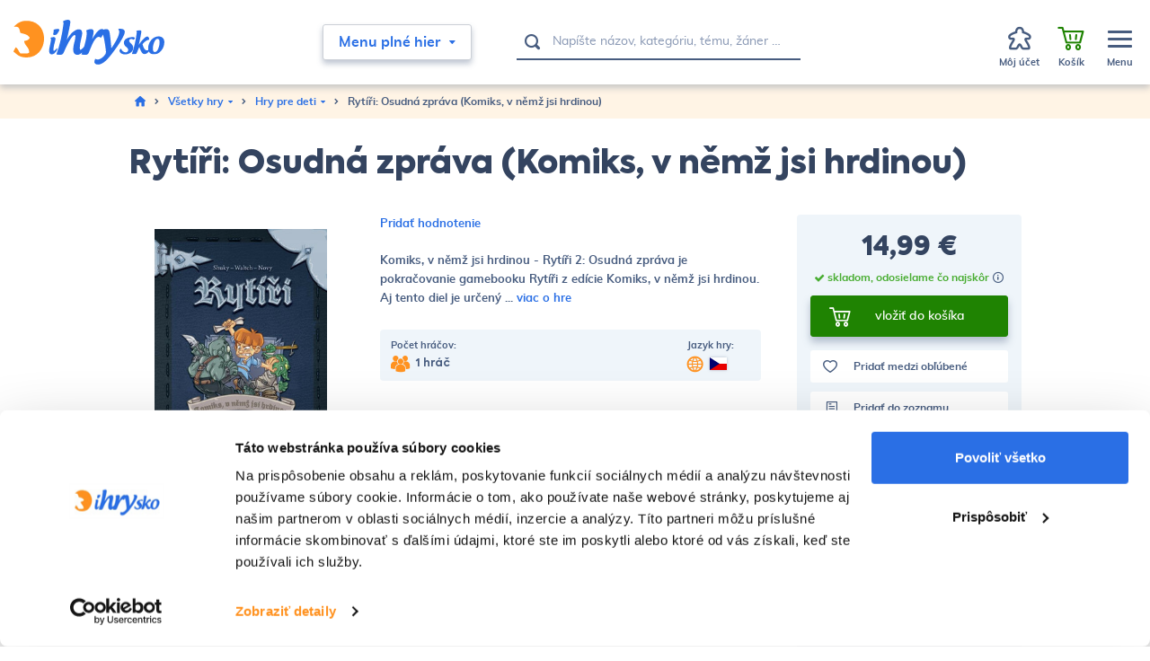

--- FILE ---
content_type: text/html; charset=UTF-8
request_url: https://www.ihrysko.sk/rytiri-osudna-zprava-komiks-v-nemz-jsi-hrdinou-p110115
body_size: 31998
content:
<!DOCTYPE html>
<html lang="sk">
<head><meta charset="utf-8"/>
<meta name="viewport" content="width=device-width, initial-scale=1, maximum-scale=1">
<meta http-equiv="X-UA-Compatible" content="IE=edge">
<title>Rytíři: Osudná zpráva (Komiks, v němž jsi hrdinou) - Hry pre deti | iHRYsko - spoločenské hry pre deti a dospelých</title><meta name="description" content="Rytíři: Osudná zpráva (Komiks, v němž jsi hrdinou) - Komiks, v němž jsi hrdinou - Rytíři 2: Osudná zpráva je pokračovanie gamebooku Rytíři z edície Komiks, v němž jsi hrdinou. Aj tento diel je určený mla"/><meta name="keywords" content=""/><meta name="author" content="(c)2026 RIESENIA.com - Internet Systems"/><meta name="copyright" content="(c)2026 iHRYsko"/><link rel="canonical" href="https://www.ihrysko.sk/rytiri-osudna-zprava-komiks-v-nemz-jsi-hrdinou-p110115"><meta name="robots" content="index, follow"/><meta property="og:url" content="https://www.ihrysko.sk/rytiri-osudna-zprava-komiks-v-nemz-jsi-hrdinou-p110115"/><meta property="og:locale" content="sk_SK"/><meta property="og:type" content="product"/><meta property="og:title" content="Rytíři: Osudná zpráva (Komiks, v němž jsi hrdinou)"/><meta property="og:description" content="Rytíři: Osudná zpráva (Komiks, v němž jsi hrdinou) - Komiks, v němž jsi hrdinou - Rytíři 2: Osudná zpráva je pokračovanie gamebooku Rytíři z edície Komiks, v němž jsi hrdinou. Aj tento diel je určený mla"/><meta property="og:image" content="https://images-ihrysko-cdn.rshop.sk/facebook/products/d3c5da4067b18b83b11a16c4c4c49c64.jpg"/><meta property="og:image:width" content="526"/><meta property="og:image:height" content="763"/><meta property="og:site_name" content="iHRYsko"/><meta name="twitter:card" content="summary_large_image"/><meta name="twitter:site" content="@riesenia"/><meta name="twitter:creator" content="@riesenia"/><meta name="twitter:title" content="Rytíři: Osudná zpráva (Komiks, v němž jsi hrdinou)"/><meta name="twitter:description" content="Rytíři: Osudná zpráva (Komiks, v němž jsi hrdinou) - Komiks, v němž js"/><meta name="twitter:image" content="https://images-ihrysko-cdn.rshop.sk/twitter/products/d3c5da4067b18b83b11a16c4c4c49c64.jpg"/><link href="/favicon.ico?1759751280" type="image/x-icon" rel="icon"/><link href="/favicon.ico?1759751280" type="image/x-icon" rel="shortcut icon"/>
<link rel="stylesheet" href="https://assets-ihrysko-cdn.rshop.sk/rshop/frontend/css/default.css?1759751251"/><link rel="stylesheet" href="https://assets-ihrysko-cdn.rshop.sk/css/styles-bootstrap.css?1759751277"/><link rel="stylesheet" href="https://assets-ihrysko-cdn.rshop.sk/css/styles-product.css?1759751277"/><noscript><style>.noscript__hide { display: none; }</style></noscript><link rel="preconnect" href="https://images-ihrysko-cdn.rshop.sk/" crossorigin>
<link rel="preconnect" href="https://assets-ihrysko-cdn.rshop.sk/" crossorigin>

<link rel="dns-prefetch" href="https://images-ihrysko-cdn.rshop.sk/">
<link rel="dns-prefetch" href="https://assets-ihrysko-cdn.rshop.sk/">

<link rel="dns-prefetch" href="https://liveagent.online42.sk">
<link rel="dns-prefetch" href="https://googleads.g.doubleclick.net">
<link rel="dns-prefetch" href="https://static.doubleclick.net">
<link rel="dns-prefetch" href="https://vc.hotjar.io">

<link rel="preload" href="https://assets-ihrysko-cdn.rshop.sk/fonts/icomoon/fonts/icomoon.ttf?sdgy9u" as="font" crossorigin>

<meta name="facebook-domain-verification" content="bhffzele10so2uzgn166q42x2e5g79" />
<script src="https://browser.sentry-cdn.com/6.0.2/bundle.tracing.min.js" data-cookieconsent="ignore"></script><script data-cookieconsent="ignore">
        Sentry.init({
            dsn: "https://ae395cf41bfb4be5a4422f4ac9b67766@sentry10.rshop.sk/9",
            release: "1301fb8c77c524aa94b19d4c022f00ec411946fa",
            environment: "production",
            integrations: [new Sentry.Integrations.BrowserTracing()],
            tracesSampleRate: 0.1,
            sampleRate: 0,
            allowUrls: [/assets\-ihrysko\-cdn\.rshop\.sk/,/www\.ihrysko\.sk/,]
        });
    </script><meta name="sentry-trace" content="f580c2605c284d2d83b9e2a98afd9ba4-66da28df760a47d9-0"/></head>
<body class=" elastic-active prices-with-vat is-production"><noscript><img height="1" width="1" style="display:none" src="https://www.facebook.com/tr?id=560090864138515&amp;ev=PageView&amp;noscript=1"/></noscript><noscript><iframe src="//www.googletagmanager.com/ns.html?id=GTM-TW9B4F"
                    height="0" width="0" style="display:none;visibility:hidden"></iframe></noscript><div class="l-base"><header class="l-header"><div class="header">
    <div class="header__main">
        <div class="header-logo">
            <a href="https://www.ihrysko.sk/" class="c-link" title=""><img src="https://assets-ihrysko-cdn.rshop.sk/img/logos/ihrysko.svg?1759751280" alt="iHRYsko" data-cookieconsent="ignore"/></a>        </div>

        <div class="header-middle">
            <div class="header-trigger">
                <button class="c-btn has-arrow js-trigger-navigation" type="button"><span>Menu plné hier</span><i class="ico ico-miniarrow-down is-on-right"></i></button>            </div>

            <div class="header-search">
                <auto-complete
    :input="{limit: 3, placeholder: 'Napíšte názov, kategóriu, tému, žáner …'}"
    :data="{remote: true, url: '/search/autocomplete'}"
    inline-template
>
    <div>
        <form method="get" accept-charset="utf-8" name="header_search" class="c-form" :action="data.remote ? data.url : '/'" @submit.prevent="search" ref="form">
            <div class="c-form__item c-form__item--text has-addon">
                <button class="c-btn" type="submit"><i class="ico ico-search"></i></button>
                <input
                    type="text"
                    :id="id"
                    class="c-form__input"
                    @keydown.40="moveDown"
                    @keydown.38="moveUp"
                    @keydown.enter="goToUrl('/vyhladavanie?search=' + encodeURIComponent(keyword))"
                    v-model="keyword"
                    name="search"
                    autocomplete="off"
                    :placeholder="input.placeholder"
                    @input="search"
                />
            </div>
        </form>

        <div class="autocomplete" v-if="isOpen" v-cloak>
            <div v-if="hasMatches" class="autocomplete__main">
                <div class="autocomplete__close">
                    <button class="c-btn c-btn--transparent" @click="isOpen = false">
                        <i aria-hidden="true" class="ico ico-cancel"></i>
                    </button>
                </div>

                <div v-if="has('Categories') || has('Tags')" :class="{
                    'autocomplete__left': true,
                    'without-right': !has('Products') && !has('Articles')
                }">
                    <div v-if="has('Categories')" class="autocomplete__box">
                        <div class="autocomplete__title">
                            Kategórie                        </div>

                        <div
                            v-for="(category, index) in get('Categories')"
                            :class="{
                                'autocomplete__item': true,
                                'highlighted': category.index == highlightedPosition
                            }"
                            @mouseenter="highlightedPosition = category.index"
                        >
                            <a
                                class="c-link"
                                :href="category.link"
                                :title="category.name"
                                :data-id="category.id">
                                &ndash; <span v-html="highlight(category.name, keyword)"></span>
                            </a>
                        </div>
                    </div>

                    <div v-if="has('Tags')" class="autocomplete__box">
                        <div class="autocomplete__title">
                            Herné kolekcie                        </div>

                        <div
                            v-for="(tag, index) in get('Tags')"
                            :class="{
                                'autocomplete__item': true,
                                'highlighted': tag.index == highlightedPosition
                            }"
                            @mouseenter="highlightedPosition = tag.index"
                        >
                            <a
                                class="c-link"
                                :href="tag.link"
                                :title="tag.label"
                                :data-id="tag.id">
                                &ndash; <span v-html="highlight(tag.label, keyword)"></span>
                            </a>
                        </div>
                    </div>
                </div>

                <div v-if="has('Products') || has('Articles')" class="autocomplete__right">
                    <div class="autocomplete__box">
                        <div class="autocomplete__title is-products">
                            Nájdené produkty                        </div>

                        <div
                            v-for="(product, index) in get('Products')"
                            :class="{
                                'autocomplete__item': true,
                                'highlighted': product.index == highlightedPosition
                            }"
                            @mouseenter="highlightedPosition = product.index"
                        >
                            <a class="autocomplete-product" :href="product.link" :title="product.name" :data-id="product.id">
                                <div class="autocomplete-product__img">
                                        <img :src="product.image" :alt="product.name" />
                                </div>

                                <div class="autocomplete-product__main">
                                    <div class="autocomplete-product__name" v-html="highlight(product.name, keyword)"></div>
                                </div>

                                <div class="autocomplete-product__pricing">
                                    <div class="autocomplete-product__price">
                                        <span v-if="product.price != 0" v-html="formatPrice(pricesWithVat ? product.price_vat : product.price)"></span>
                                    </div>
                                </div>
                            </a>
                        </div>
                    </div>

                    <div v-if="has('Articles')" class="autocomplete__box">
                        <div class="autocomplete__title">
                            Nájdené články na blogu                        </div>

                        <div
                            v-for="(article, index) in get('Articles')"
                            :class="{
                                'autocomplete__item': true,
                                'highlighted': article.index == highlightedPosition
                            }"
                            @mouseenter="highlightedPosition = article.index"
                        >
                            <a
                                class="c-link"
                                :href="article.link"
                                :title="article.name"
                                :data-id="article.id">
                                &ndash; <span v-html="highlight(article.name, keyword)"></span>
                            </a>
                        </div>
                    </div>
                </div>
            </div>

            <div v-if="hasMatches" class="autocomplete__footer">
                <a :href="'/vyhladavanie?search=' + encodeURIComponent(keyword)" class="c-link" title="Zobraziť všetky výsledky vyhľadávania">
                    <span>Zobraziť všetkých {{ matchesCount }} výsledkov</span>
                    <i class="ico ico-arrow-right"></i>
                </a>
            </div>

            <div v-else class="autocomplete__footer is-empty">
                <span>Žiadne výsledky</span>
            </div>
        </div>
    </div>
</auto-complete>
            </div>

            <div class="header-links">
                <div class="header-links__item">
                    <a href="https://www.ihrysko.sk/blog-piseme-pre-vas-s16" class="c-link" title="Blog">Blog</a>                </div>

                <div class="header-links__item">
                    <a href="https://www.ihrysko.sk/o-nas-a100001" class="c-link" title="O nás">O nás</a>                </div>

                <div class="header-links__item">
                    <a href="https://www.ihrysko.sk/kontakt" class="c-link" title="Kontakt">Kontakt</a>                </div>
            </div>
        </div>

        <div class="header-account">
            <div class="header-account__item is-account cxs-is-visible xs-is-visible">
                <a href="#" class="c-link js-trigger-search" title="Hľadať"><div class="header-account__icon"><i class="header-account__icon ico ico-search"></i></div><div class="header-account__text"><span>Hľadať</span></div></a>            </div>

            <div class="header-account__item is-account without-margin cxs-is-hidden xs-is-hidden">
                <a href="#" class="c-link js-trigger-account">
                    <span class="header-account__badge js-wishlist-count" data-count="0">0</span>
                    <div class="header-account__icon"><i class="header-account__icon ico ico-meeple"></i></div><div class="header-account__text"><span>Môj účet</span></div>
                </a>

                <div class="header-account__sub">
                    <a href="#" class="c-btn c-btn--primary" data-toggle="modal" data-target="#login-modal" title="Prihlásiť sa do účtu">Prihlásiť sa do účtu</a><div class="text">Ešte u nás nemáte zriadený účet? <a href="https://www.ihrysko.sk/registracia" class="c-link" title="Registrácia">Registrujte sa</a>.</div>
        <a href="/auth/google" title="Prihláste sa pomocou Google" class="c-btn c-btn--google has-fullwidth" >
            <i class="" aria-hidden="true"></i>
            <span>Prihlásiť sa cez Google</span>
        </a>                </div>
            </div>

            <div class="header-account__item is-favorites js-favorite-data-count" data-count="0">
                <a class="c-link" href="/oblubene-produkty" title="Obľúbené">
                    <span class="header-account__badge js-favorite-count" data-count="0">0</span>
                    <div class="header-account__icon"><i class="ico ico-heart"></i></div>
                    <div class="header-account__text"><span>Obľúbené</span></div>
                </a>
            </div>

            <div class="header-account__item">
                <cart inline-template v-cloak>
                    <a href="https://www.ihrysko.sk/nakupny-kosik" class="c-link is-minicart js-trigger-minicart" :data-quantity="count" title="Prejsť do košíka"><div class="header-account__badge">{{ count }}</div><div class="header-account__icon"><i class="ico ico-shopping-cart"></i></div><div class="header-account__text"><span class="is-empty">Košík</span><span class="is-not-empty" v-html="totalPrice"></span></div></a>                </cart>

                <cart inline-template>
    <div class="minicart cxs-is-hidden xs-is-hidden">
        <div class="minicart__products">
            <div class="minicart__no_products" v-if="isEmpty" style="display:block;">
                <div class="c-msg c-msg--info is-empty">
                    V košíku nemáte žiadne produkty                </div>
            </div>

            <template v-else>
                <cart-item v-for="(item, index) in items" :key="item.cart_id" :item="item" v-on:remove="removeCartItem" inline-template>
                    <div class="minicart-product cart__product">
                        <a class="minicart-product__img" :href="item.link" :title="item.name">
                            <img :src="thumbnail(item.image, 'cxs')" :alt="item.name" />
                        </a>

                        <div class="minicart-product__info">
                            <div class="minicart-product__name">
                                <a :href="item.link" class="c-link" :title="item.name">
                                    {{ item.name }}
                                </a>
                            </div>

                            <div class="minicart-product__availability" :style="{color: item.status_color}">
                                <span>{{ item.status }}</span>
                            </div>
                        </div>

                        <div class="minicart-product__quantity">{{item.quantity}} ks</div>

                        <div class="minicart-product__price" v-html="itemPriceFinal"></div>

                        <a
                            href="#"
                            class="minicart-product__delete ico__hover--red hover--grow-i"
                            v-on:click.prevent="remove(item.cart_id)"
                            title="Vymazať">
                            <i class="ico ico-close" aria-hidden="true"></i>
                        </a>
                    </div>
                </cart-item>
            </template>
        </div>

        <div class="minicart__subtotal">
            <div class="minicart-subtotal">
                <div class="minicart-subtotal__item is-bigger">
                    <div class="minicart-subtotal__key">
                        Medzisúčet                    </div>

                    <div class="minicart-subtotal__value" v-html="totalPrice"></div>
                </div>
            </div>

            <a href="https://www.ihrysko.sk/nakupny-kosik" class="c-btn c-btn--cart has-fullwidth" title="Prejsť k nákupu">Prejsť k nákupu<i class="ico ico-arrow-right" aria-hidden="true"></i></a>        </div>

        <div class="minicart-shipping">
            <div class="minicart-shipping__icon">
                <i class="ico ico-truck"></i>
            </div>

            <div class="minicart-shipping__text" v-html="freeShippingText"></div>
        </div>
    </div>
</cart>
            </div>

            <div class="header-account__item is-menu">
                <a href="#" class="c-link js-trigger-aside" title="MenuZavrieť menu"><div class="header-account__icon"><div class="icon-hamburger"><span></span><span></span><span></span></div></div><div class="header-account__text is-menu"><span class="is-not-active">Menu</span><span class="is-active">Zavrieť menu</span></div></a>            </div>
        </div>
    </div>

    <div class="header__navigation">
        <div class="l-container is-relative">
            <div class="navigation-main">
    <div class="navigation-main__header">
        <div class="navigation-main__title">
            <a href="https://www.ihrysko.sk/menu-plne-hier-c100001" class="c-link" title="Všetky hry">Všetky hry</a>        </div>

        <button class="c-btn c-btn--transparent js-close-navigation" type="submit"><i class="ico ico-close"></i></button>    </div>

    <div class="navigation-main__body">
        <div class="navigation-main__content js-allow-scroll">
                        <div class="navigation-main__box">
                <div class="navigation-category">
                    <a href="https://www.ihrysko.sk/hry-pre-deti-c3536" class="navigation-category__title c-link" title="Hry pre deti">Hry pre deti</a>
                    <div class="navigation-category__list">
                                                <div class="navigation-category__item">
                            <a href="https://www.ihrysko.sk/hry-pre-najmensich-c24649" class="c-link" title="Hry pre najmenších">Hry pre najmenších</a>                        </div>
                                                <div class="navigation-category__item">
                            <a href="https://www.ihrysko.sk/hry-pre-deti-od-10-rokov-c3541" class="c-link" title="Hry pre deti od 10 rokov">Hry pre deti od 10 rokov</a>                        </div>
                                                <div class="navigation-category__item">
                            <a href="https://www.ihrysko.sk/hry-pre-deti-od-6-rokov-c3540" class="c-link" title="Hry pre deti od 6 rokov ">Hry pre deti od 6 rokov </a>                        </div>
                                                <div class="navigation-category__item">
                            <a href="https://www.ihrysko.sk/hry-pre-deti-od-5-rokov-c3539" class="c-link" title="Hry pre deti od 5 rokov ">Hry pre deti od 5 rokov </a>                        </div>
                                                <div class="navigation-category__item">
                            <a href="https://www.ihrysko.sk/hry-pre-deti-od-4-rokov-c3538" class="c-link" title="Hry pre deti od 4 rokov ">Hry pre deti od 4 rokov </a>                        </div>
                        
                        <div class="navigation-category__item is-all">
                            <a href="https://www.ihrysko.sk/hry-pre-deti-c3536" class="c-link" title=" - Zobraziť všetky"> - <span>Zobraziť všetky</span></a>                        </div>
                    </div>
                </div>
            </div>
                        <div class="navigation-main__box">
                <div class="navigation-category">
                    <a href="https://www.ihrysko.sk/rodinne-hry-c3532" class="navigation-category__title c-link" title="Rodinné hry">Rodinné hry</a>
                    <div class="navigation-category__list">
                                                <div class="navigation-category__item">
                            <a href="https://www.ihrysko.sk/cerne-historky-c6716" class="c-link" title="Černé historky">Černé historky</a>                        </div>
                                                <div class="navigation-category__item">
                            <a href="https://www.ihrysko.sk/scrabble-c22967" class="c-link" title="Scrabble">Scrabble</a>                        </div>
                                                <div class="navigation-category__item">
                            <a href="https://www.ihrysko.sk/rummikub-c22838" class="c-link" title="Rummikub">Rummikub</a>                        </div>
                                                <div class="navigation-category__item">
                            <a href="https://www.ihrysko.sk/ubongo-c22837" class="c-link" title="Ubongo">Ubongo</a>                        </div>
                                                <div class="navigation-category__item">
                            <a href="https://www.ihrysko.sk/pribehy-z-kociek-c100075" class="c-link" title="Príbehy z kociek">Príbehy z kociek</a>                        </div>
                        
                        <div class="navigation-category__item is-all">
                            <a href="https://www.ihrysko.sk/rodinne-hry-c3532" class="c-link" title=" - Zobraziť všetky"> - <span>Zobraziť všetky</span></a>                        </div>
                    </div>
                </div>
            </div>
                        <div class="navigation-main__box">
                <div class="navigation-category">
                    <a href="https://www.ihrysko.sk/hry-pre-dvoch-c3531" class="navigation-category__title c-link" title="Hry pre dvoch">Hry pre dvoch</a>
                    <div class="navigation-category__list">
                        
                        <div class="navigation-category__item is-all">
                            <a href="https://www.ihrysko.sk/hry-pre-dvoch-c3531" class="c-link" title=" - Zobraziť všetky"> - <span>Zobraziť všetky</span></a>                        </div>
                    </div>
                </div>
            </div>
                        <div class="navigation-main__box">
                <div class="navigation-category">
                    <a href="https://www.ihrysko.sk/strategicke-hry-c3529" class="navigation-category__title c-link" title="Strategické hry">Strategické hry</a>
                    <div class="navigation-category__list">
                        
                        <div class="navigation-category__item is-all">
                            <a href="https://www.ihrysko.sk/strategicke-hry-c3529" class="c-link" title=" - Zobraziť všetky"> - <span>Zobraziť všetky</span></a>                        </div>
                    </div>
                </div>
            </div>
                        <div class="navigation-main__box">
                <div class="navigation-category">
                    <a href="https://www.ihrysko.sk/logicke-hry-c22486" class="navigation-category__title c-link" title="Logické hry">Logické hry</a>
                    <div class="navigation-category__list">
                        
                        <div class="navigation-category__item is-all">
                            <a href="https://www.ihrysko.sk/logicke-hry-c22486" class="c-link" title=" - Zobraziť všetky"> - <span>Zobraziť všetky</span></a>                        </div>
                    </div>
                </div>
            </div>
                        <div class="navigation-main__box">
                <div class="navigation-category">
                    <a href="https://www.ihrysko.sk/hry-pre-fajnsmekrov-c5136" class="navigation-category__title c-link" title="Hry pre fajnšmekrov">Hry pre fajnšmekrov</a>
                    <div class="navigation-category__list">
                                                <div class="navigation-category__item">
                            <a href="https://www.ihrysko.sk/world-of-tanks-miniature-game-c100181" class="c-link" title="World of Tanks Miniature Game ">World of Tanks Miniature Game </a>                        </div>
                                                <div class="navigation-category__item">
                            <a href="https://www.ihrysko.sk/star-realms-c100185" class="c-link" title="Star Realms">Star Realms</a>                        </div>
                                                <div class="navigation-category__item">
                            <a href="https://www.ihrysko.sk/rpg-d-d-draci-doupe-pathfinder-c100107" class="c-link" title="RPG (D&D, Dračí doupě, Pathfinder)">RPG (D&D, Dračí doupě, Pathfinder)</a>                        </div>
                                                <div class="navigation-category__item">
                            <a href="https://www.ihrysko.sk/star-wars-x-wing-c7517" class="c-link" title="Star Wars: X-Wing">Star Wars: X-Wing</a>                        </div>
                                                <div class="navigation-category__item">
                            <a href="https://www.ihrysko.sk/android-netrunner-c7510" class="c-link" title="Android Netrunner">Android Netrunner</a>                        </div>
                        
                        <div class="navigation-category__item is-all">
                            <a href="https://www.ihrysko.sk/hry-pre-fajnsmekrov-c5136" class="c-link" title=" - Zobraziť všetky"> - <span>Zobraziť všetky</span></a>                        </div>
                    </div>
                </div>
            </div>
                        <div class="navigation-main__box">
                <div class="navigation-category">
                    <a href="https://www.ihrysko.sk/kartove-hry-c22487" class="navigation-category__title c-link" title="Kartové hry">Kartové hry</a>
                    <div class="navigation-category__list">
                        
                        <div class="navigation-category__item is-all">
                            <a href="https://www.ihrysko.sk/kartove-hry-c22487" class="c-link" title=" - Zobraziť všetky"> - <span>Zobraziť všetky</span></a>                        </div>
                    </div>
                </div>
            </div>
                        <div class="navigation-main__box">
                <div class="navigation-category">
                    <a href="https://www.ihrysko.sk/kooperativne-hry-c3528" class="navigation-category__title c-link" title="Kooperatívne hry">Kooperatívne hry</a>
                    <div class="navigation-category__list">
                        
                        <div class="navigation-category__item is-all">
                            <a href="https://www.ihrysko.sk/kooperativne-hry-c3528" class="c-link" title=" - Zobraziť všetky"> - <span>Zobraziť všetky</span></a>                        </div>
                    </div>
                </div>
            </div>
                        <div class="navigation-main__box">
                <div class="navigation-category">
                    <a href="https://www.ihrysko.sk/postrehove-hry-c3527" class="navigation-category__title c-link" title="Postrehové hry">Postrehové hry</a>
                    <div class="navigation-category__list">
                        
                        <div class="navigation-category__item is-all">
                            <a href="https://www.ihrysko.sk/postrehove-hry-c3527" class="c-link" title=" - Zobraziť všetky"> - <span>Zobraziť všetky</span></a>                        </div>
                    </div>
                </div>
            </div>
                        <div class="navigation-main__box">
                <div class="navigation-category">
                    <a href="https://www.ihrysko.sk/hry-na-party-c3530" class="navigation-category__title c-link" title="Hry na párty">Hry na párty</a>
                    <div class="navigation-category__list">
                                                <div class="navigation-category__item">
                            <a href="https://www.ihrysko.sk/cards-against-humanity-c100198" class="c-link" title="Cards Against Humanity">Cards Against Humanity</a>                        </div>
                        
                        <div class="navigation-category__item is-all">
                            <a href="https://www.ihrysko.sk/hry-na-party-c3530" class="c-link" title=" - Zobraziť všetky"> - <span>Zobraziť všetky</span></a>                        </div>
                    </div>
                </div>
            </div>
                        <div class="navigation-main__box">
                <div class="navigation-category">
                    <a href="https://www.ihrysko.sk/hry-pre-pary-c100366" class="navigation-category__title c-link" title="Hry pre páry">Hry pre páry</a>
                    <div class="navigation-category__list">
                        
                        <div class="navigation-category__item is-all">
                            <a href="https://www.ihrysko.sk/hry-pre-pary-c100366" class="c-link" title=" - Zobraziť všetky"> - <span>Zobraziť všetky</span></a>                        </div>
                    </div>
                </div>
            </div>
                        <div class="navigation-main__box">
                <div class="navigation-category">
                    <a href="https://www.ihrysko.sk/unikove-hry-escape-room-c100356" class="navigation-category__title c-link" title="Únikové hry (Escape Room)">Únikové hry (Escape Room)</a>
                    <div class="navigation-category__list">
                        
                        <div class="navigation-category__item is-all">
                            <a href="https://www.ihrysko.sk/unikove-hry-escape-room-c100356" class="c-link" title=" - Zobraziť všetky"> - <span>Zobraziť všetky</span></a>                        </div>
                    </div>
                </div>
            </div>
                        <div class="navigation-main__box">
                <div class="navigation-category">
                    <a href="https://www.ihrysko.sk/hlavolamy-c3526" class="navigation-category__title c-link" title="Hlavolamy">Hlavolamy</a>
                    <div class="navigation-category__list">
                                                <div class="navigation-category__item">
                            <a href="https://www.ihrysko.sk/rubikova-kocka-c22821" class="c-link" title="Rubikova kocka">Rubikova kocka</a>                        </div>
                                                <div class="navigation-category__item">
                            <a href="https://www.ihrysko.sk/edicia-smart-c5508" class="c-link" title="Edícia SMART">Edícia SMART</a>                        </div>
                                                <div class="navigation-category__item">
                            <a href="https://www.ihrysko.sk/recenttoys-c100219" class="c-link" title="RecentToys">RecentToys</a>                        </div>
                                                <div class="navigation-category__item">
                            <a href="https://www.ihrysko.sk/logic-case-c100328" class="c-link" title="Logic! CASE ">Logic! CASE </a>                        </div>
                        
                        <div class="navigation-category__item is-all">
                            <a href="https://www.ihrysko.sk/hlavolamy-c3526" class="c-link" title=" - Zobraziť všetky"> - <span>Zobraziť všetky</span></a>                        </div>
                    </div>
                </div>
            </div>
                        <div class="navigation-main__box">
                <div class="navigation-category">
                    <a href="https://www.ihrysko.sk/puzzle-c21044" class="navigation-category__title c-link" title="Puzzle">Puzzle</a>
                    <div class="navigation-category__list">
                                                <div class="navigation-category__item">
                            <a href="https://www.ihrysko.sk/500-dielikov-c21045" class="c-link" title="500 dielikov">500 dielikov</a>                        </div>
                                                <div class="navigation-category__item">
                            <a href="https://www.ihrysko.sk/1000-dielikov-c21046" class="c-link" title="1000 dielikov">1000 dielikov</a>                        </div>
                                                <div class="navigation-category__item">
                            <a href="https://www.ihrysko.sk/1500-dielikov-c21047" class="c-link" title="1500 dielikov">1500 dielikov</a>                        </div>
                                                <div class="navigation-category__item">
                            <a href="https://www.ihrysko.sk/2000-dielikov-c21048" class="c-link" title="2000 dielikov">2000 dielikov</a>                        </div>
                                                <div class="navigation-category__item">
                            <a href="https://www.ihrysko.sk/3000-dielikov-c21049" class="c-link" title="3000 dielikov">3000 dielikov</a>                        </div>
                        
                        <div class="navigation-category__item is-all">
                            <a href="https://www.ihrysko.sk/puzzle-c21044" class="c-link" title=" - Zobraziť všetky"> - <span>Zobraziť všetky</span></a>                        </div>
                    </div>
                </div>
            </div>
                        <div class="navigation-main__box">
                <div class="navigation-category">
                    <a href="https://www.ihrysko.sk/weykick-magn-futbal-c5138" class="navigation-category__title c-link" title="WEYKICK magn. futbal">WEYKICK magn. futbal</a>
                    <div class="navigation-category__list">
                        
                        <div class="navigation-category__item is-all">
                            <a href="https://www.ihrysko.sk/weykick-magn-futbal-c5138" class="c-link" title=" - Zobraziť všetky"> - <span>Zobraziť všetky</span></a>                        </div>
                    </div>
                </div>
            </div>
                        <div class="navigation-main__box">
                <div class="navigation-category">
                    <a href="https://www.ihrysko.sk/doplnky-ku-hram-c7500" class="navigation-category__title c-link" title="Doplnky ku hrám">Doplnky ku hrám</a>
                    <div class="navigation-category__list">
                                                <div class="navigation-category__item">
                            <a href="https://www.ihrysko.sk/krabicky-c7515" class="c-link" title="krabičky">krabičky</a>                        </div>
                                                <div class="navigation-category__item">
                            <a href="https://www.ihrysko.sk/obaly-na-karty-c7516" class="c-link" title="obaly na karty">obaly na karty</a>                        </div>
                                                <div class="navigation-category__item">
                            <a href="https://www.ihrysko.sk/3d-komponenty-c100159" class="c-link" title="3D komponenty">3D komponenty</a>                        </div>
                                                <div class="navigation-category__item">
                            <a href="https://www.ihrysko.sk/kocky-c7514" class="c-link" title="kocky">kocky</a>                        </div>
                                                <div class="navigation-category__item">
                            <a href="https://www.ihrysko.sk/herne-podlozky-c100079" class="c-link" title="herné podložky">herné podložky</a>                        </div>
                        
                        <div class="navigation-category__item is-all">
                            <a href="https://www.ihrysko.sk/doplnky-ku-hram-c7500" class="c-link" title=" - Zobraziť všetky"> - <span>Zobraziť všetky</span></a>                        </div>
                    </div>
                </div>
            </div>
                        <div class="navigation-main__box">
                <div class="navigation-category">
                    <a href="https://www.ihrysko.sk/zberatelske-karty-c100266" class="navigation-category__title c-link" title="Zberateľské karty">Zberateľské karty</a>
                    <div class="navigation-category__list">
                        
                        <div class="navigation-category__item is-all">
                            <a href="https://www.ihrysko.sk/zberatelske-karty-c100266" class="c-link" title=" - Zobraziť všetky"> - <span>Zobraziť všetky</span></a>                        </div>
                    </div>
                </div>
            </div>
                        <div class="navigation-main__box">
                <div class="navigation-category">
                    <a href="https://www.ihrysko.sk/geniuso-c100270" class="navigation-category__title c-link" title="Geniuso">Geniuso</a>
                    <div class="navigation-category__list">
                        
                        <div class="navigation-category__item is-all">
                            <a href="https://www.ihrysko.sk/geniuso-c100270" class="c-link" title=" - Zobraziť všetky"> - <span>Zobraziť všetky</span></a>                        </div>
                    </div>
                </div>
            </div>
                        <div class="navigation-main__box">
                <div class="navigation-category">
                    <a href="https://www.ihrysko.sk/kuzelne-citanie-c100272" class="navigation-category__title c-link" title="Kúzelné čítanie">Kúzelné čítanie</a>
                    <div class="navigation-category__list">
                        
                        <div class="navigation-category__item is-all">
                            <a href="https://www.ihrysko.sk/kuzelne-citanie-c100272" class="c-link" title=" - Zobraziť všetky"> - <span>Zobraziť všetky</span></a>                        </div>
                    </div>
                </div>
            </div>
                        <div class="navigation-main__box">
                <div class="navigation-category">
                    <a href="https://www.ihrysko.sk/ostatne-c3525" class="navigation-category__title c-link" title="Ostatné">Ostatné</a>
                    <div class="navigation-category__list">
                                                <div class="navigation-category__item">
                            <a href="https://www.ihrysko.sk/experimentalne-sady-c4784" class="c-link" title="Experimentálne sady">Experimentálne sady</a>                        </div>
                        
                        <div class="navigation-category__item is-all">
                            <a href="https://www.ihrysko.sk/ostatne-c3525" class="c-link" title=" - Zobraziť všetky"> - <span>Zobraziť všetky</span></a>                        </div>
                    </div>
                </div>
            </div>
                        <div class="navigation-main__box">
                <div class="navigation-category">
                    <a href="https://www.ihrysko.sk/darcekova-poukazka-c100287" class="navigation-category__title c-link" title="Darčeková poukážka">Darčeková poukážka</a>
                    <div class="navigation-category__list">
                        
                        <div class="navigation-category__item is-all">
                            <a href="https://www.ihrysko.sk/darcekova-poukazka-c100287" class="c-link" title=" - Zobraziť všetky"> - <span>Zobraziť všetky</span></a>                        </div>
                    </div>
                </div>
            </div>
                    </div>

        <div class="navigation-main__aside js-allow-scroll">
            <div class="navigation-main__box is-collections">
                <div class="navigation-collections">
    <div class="navigation-collections__title">
        <a href="https://www.ihrysko.sk/herne-kolekcie" class="c-link" title="Herné kolekcie">Herné kolekcie</a>    </div>

    <div class="navigation-collections__list">
                <div class="navigation-collections__item">
            <a href="https://www.ihrysko.sk/dobrodruzstvo-t1715" class="c-link" title="&ndash; Dobrodružstvo ">&ndash; <span>Dobrodružstvo </span></a>        </div>
                <div class="navigation-collections__item">
            <a href="https://www.ihrysko.sk/horor-t3648" class="c-link" title="&ndash; Horor">&ndash; <span>Horor</span></a>        </div>
                <div class="navigation-collections__item">
            <a href="https://www.ihrysko.sk/fantasy-t3649" class="c-link" title="&ndash; Fantasy">&ndash; <span>Fantasy</span></a>        </div>
                <div class="navigation-collections__item">
            <a href="https://www.ihrysko.sk/abstraktne-hry-t1714" class="c-link" title="&ndash; Abstraktné hry">&ndash; <span>Abstraktné hry</span></a>        </div>
                <div class="navigation-collections__item">
            <a href="https://www.ihrysko.sk/europa-t3764" class="c-link" title="&ndash; Európa">&ndash; <span>Európa</span></a>        </div>
                <div class="navigation-collections__item">
            <a href="https://www.ihrysko.sk/cestovanie-t3756" class="c-link" title="&ndash; Cestovanie">&ndash; <span>Cestovanie</span></a>        </div>
        
        <div class="navigation-collections__item is-all">
            <a href="https://www.ihrysko.sk/herne-kolekcie" class="c-link" title="&ndash; Zobraziť všetky">&ndash; <span>Zobraziť všetky</span></a>        </div>
    </div>
</div>
            </div>

            <div class="navigation-main__box is-extras">
                <div class="navigation-extra">
                    <a href="https://www.ihrysko.sk/novinky" class="c-link is-news" title="Novinky">Novinky</a>
                    <a href="https://www.ihrysko.sk/akciove-produkty" class="c-link is-actions" title="Hry so zľavou">Hry so zľavou</a>
                    <a href="https://www.ihrysko.sk/akcie" class="c-link is-promotions" title="Špeci ponuky">Špeci ponuky</a>
                    <a href="https://www.ihrysko.sk/predobjednavky" class="c-link is-preorders" title="Predobjednávky">Predobjednávky</a>
                    <a href="https://www.ihrysko.sk/ocakavame" class="c-link is-expected" title="Očakávame">Očakávame</a>                </div>
            </div>
        </div>
    </div>
</div>
        </div>
    </div>

        <div class="header__breadcrumb">
        <div class="l-container">
            <div class="rcrumbs">
                <ul class="bread">
        <li class="bread__item bread__item--home">
            <a href="/" title="iHRYsko">
                <i class="ico ico-house"></i>
            </a>
            <span class="divider"><i class="fa fa-chevron-right"></i></span>
        </li>
    
        <li class="bread__item">
            <a href="https://www.ihrysko.sk/vsetky-hry-c100001" title="Všetky hry" class="with_sub">
                <span class="">Všetky hry</span>
                <i class="fa fa-caret-down" aria-hidden="true"></i>
            </a>
            <span class="divider"><i class="fa fa-chevron-right"></i></span>
            <div class="subbread">
            
        <div class="subbread__item">
            <a href="https://www.ihrysko.sk/vsetky-hry-c100001" title="Všetky hry" class="ico__hover">
                <i class="fa fa-caret-right" aria-hidden="true"></i>
                <span>Všetky hry</span>
            </a>
        </div>
    
        <div class="subbread__item">
            <a href="https://www.ihrysko.sk/herne-svety-c100003" title="Herné svety" class="ico__hover">
                <i class="fa fa-caret-right" aria-hidden="true"></i>
                <span>Herné svety</span>
            </a>
        </div>
    
        <div class="subbread__item">
            <a href="https://www.ihrysko.sk/adventne-kalendare-c100326" title="Adventné kalendáre" class="ico__hover">
                <i class="fa fa-caret-right" aria-hidden="true"></i>
                <span>Adventné kalendáre</span>
            </a>
        </div>
    
        <div class="subbread__item">
            <a href="https://www.ihrysko.sk/dni-harryho-pottera-c100308" title="Dni Harryho Pottera" class="ico__hover">
                <i class="fa fa-caret-right" aria-hidden="true"></i>
                <span>Dni Harryho Pottera</span>
            </a>
        </div>
    
        <div class="subbread__item">
            <a href="https://www.ihrysko.sk/tajomne-prekvapenie-od-mindoku-c100283" title="Tajomné prekvapenie od MINDOKu" class="ico__hover">
                <i class="fa fa-caret-right" aria-hidden="true"></i>
                <span>Tajomné prekvapenie od MINDOKu</span>
            </a>
        </div>
    
        <div class="subbread__item">
            <a href="https://www.ihrysko.sk/macka-vo-vreci-c100111" title="mačka vo vreci" class="ico__hover">
                <i class="fa fa-caret-right" aria-hidden="true"></i>
                <span>mačka vo vreci</span>
            </a>
        </div>
    
        <div class="subbread__item">
            <a href="https://www.ihrysko.sk/hry-za-super-ceny-od-asmodee-blackfire-c100337" title="Hry za super ceny od Asmodee (Blackfire)" class="ico__hover">
                <i class="fa fa-caret-right" aria-hidden="true"></i>
                <span>Hry za super ceny od Asmodee (Blackfire)</span>
            </a>
        </div>
    
        <div class="subbread__item">
            <a href="https://www.ihrysko.sk/docasna-nahrada-collectors-chest-c100207" title="dočasná náhrada Collectors Chest" class="ico__hover">
                <i class="fa fa-caret-right" aria-hidden="true"></i>
                <span>dočasná náhrada Collectors Chest</span>
            </a>
        </div>
    
        <div class="subbread__item">
            <a href="https://www.ihrysko.sk/mackove-tricka-c100204" title="Mačkové tričká" class="ico__hover">
                <i class="fa fa-caret-right" aria-hidden="true"></i>
                <span>Mačkové tričká</span>
            </a>
        </div>
    
            </div>
        </li>
    
        <li class="bread__item">
            <a href="https://www.ihrysko.sk/hry-pre-deti-c3536" title="Hry pre deti" class="with_sub">
                <span class="">Hry pre deti</span>
                <i class="fa fa-caret-down" aria-hidden="true"></i>
            </a>
            <span class="divider"><i class="fa fa-chevron-right"></i></span>
            <div class="subbread">
            
        <div class="subbread__item">
            <a href="https://www.ihrysko.sk/hry-pre-deti-c3536" title="Hry pre deti" class="ico__hover">
                <i class="fa fa-caret-right" aria-hidden="true"></i>
                <span>Hry pre deti</span>
            </a>
        </div>
    
        <div class="subbread__item">
            <a href="https://www.ihrysko.sk/rodinne-hry-c3532" title="Rodinné hry" class="ico__hover">
                <i class="fa fa-caret-right" aria-hidden="true"></i>
                <span>Rodinné hry</span>
            </a>
        </div>
    
        <div class="subbread__item">
            <a href="https://www.ihrysko.sk/hry-pre-dvoch-c3531" title="Hry pre dvoch" class="ico__hover">
                <i class="fa fa-caret-right" aria-hidden="true"></i>
                <span>Hry pre dvoch</span>
            </a>
        </div>
    
        <div class="subbread__item">
            <a href="https://www.ihrysko.sk/strategicke-hry-c3529" title="Strategické hry" class="ico__hover">
                <i class="fa fa-caret-right" aria-hidden="true"></i>
                <span>Strategické hry</span>
            </a>
        </div>
    
        <div class="subbread__item">
            <a href="https://www.ihrysko.sk/logicke-hry-c22486" title="Logické hry" class="ico__hover">
                <i class="fa fa-caret-right" aria-hidden="true"></i>
                <span>Logické hry</span>
            </a>
        </div>
    
        <div class="subbread__item">
            <a href="https://www.ihrysko.sk/hry-pre-fajnsmekrov-c5136" title="Hry pre fajnšmekrov" class="ico__hover">
                <i class="fa fa-caret-right" aria-hidden="true"></i>
                <span>Hry pre fajnšmekrov</span>
            </a>
        </div>
    
        <div class="subbread__item">
            <a href="https://www.ihrysko.sk/kartove-hry-c22487" title="Kartové hry" class="ico__hover">
                <i class="fa fa-caret-right" aria-hidden="true"></i>
                <span>Kartové hry</span>
            </a>
        </div>
    
        <div class="subbread__item">
            <a href="https://www.ihrysko.sk/kooperativne-hry-c3528" title="Kooperatívne hry" class="ico__hover">
                <i class="fa fa-caret-right" aria-hidden="true"></i>
                <span>Kooperatívne hry</span>
            </a>
        </div>
    
        <div class="subbread__item">
            <a href="https://www.ihrysko.sk/postrehove-hry-c3527" title="Postrehové hry" class="ico__hover">
                <i class="fa fa-caret-right" aria-hidden="true"></i>
                <span>Postrehové hry</span>
            </a>
        </div>
    
        <div class="subbread__item">
            <a href="https://www.ihrysko.sk/hry-na-party-c3530" title="Hry na párty" class="ico__hover">
                <i class="fa fa-caret-right" aria-hidden="true"></i>
                <span>Hry na párty</span>
            </a>
        </div>
    
        <div class="subbread__item">
            <a href="https://www.ihrysko.sk/hry-pre-pary-c100366" title="Hry pre páry" class="ico__hover">
                <i class="fa fa-caret-right" aria-hidden="true"></i>
                <span>Hry pre páry</span>
            </a>
        </div>
    
        <div class="subbread__item">
            <a href="https://www.ihrysko.sk/unikove-hry-escape-room-c100356" title="Únikové hry (Escape Room)" class="ico__hover">
                <i class="fa fa-caret-right" aria-hidden="true"></i>
                <span>Únikové hry (Escape Room)</span>
            </a>
        </div>
    
        <div class="subbread__item">
            <a href="https://www.ihrysko.sk/hlavolamy-c3526" title="Hlavolamy" class="ico__hover">
                <i class="fa fa-caret-right" aria-hidden="true"></i>
                <span>Hlavolamy</span>
            </a>
        </div>
    
        <div class="subbread__item">
            <a href="https://www.ihrysko.sk/puzzle-c21044" title="Puzzle" class="ico__hover">
                <i class="fa fa-caret-right" aria-hidden="true"></i>
                <span>Puzzle</span>
            </a>
        </div>
    
        <div class="subbread__item">
            <a href="https://www.ihrysko.sk/weykick-magn-futbal-c5138" title="WEYKICK magn. futbal" class="ico__hover">
                <i class="fa fa-caret-right" aria-hidden="true"></i>
                <span>WEYKICK magn. futbal</span>
            </a>
        </div>
    
        <div class="subbread__item">
            <a href="https://www.ihrysko.sk/doplnky-ku-hram-c7500" title="Doplnky ku hrám" class="ico__hover">
                <i class="fa fa-caret-right" aria-hidden="true"></i>
                <span>Doplnky ku hrám</span>
            </a>
        </div>
    
        <div class="subbread__item">
            <a href="https://www.ihrysko.sk/zberatelske-karty-c100266" title="Zberateľské karty" class="ico__hover">
                <i class="fa fa-caret-right" aria-hidden="true"></i>
                <span>Zberateľské karty</span>
            </a>
        </div>
    
        <div class="subbread__item">
            <a href="https://www.ihrysko.sk/geniuso-c100270" title="Geniuso" class="ico__hover">
                <i class="fa fa-caret-right" aria-hidden="true"></i>
                <span>Geniuso</span>
            </a>
        </div>
    
        <div class="subbread__item">
            <a href="https://www.ihrysko.sk/kuzelne-citanie-c100272" title="Kúzelné čítanie" class="ico__hover">
                <i class="fa fa-caret-right" aria-hidden="true"></i>
                <span>Kúzelné čítanie</span>
            </a>
        </div>
    
        <div class="subbread__item">
            <a href="https://www.ihrysko.sk/ostatne-c3525" title="Ostatné" class="ico__hover">
                <i class="fa fa-caret-right" aria-hidden="true"></i>
                <span>Ostatné</span>
            </a>
        </div>
    
        <div class="subbread__item">
            <a href="https://www.ihrysko.sk/darcekova-poukazka-c100287" title="Darčeková poukážka" class="ico__hover">
                <i class="fa fa-caret-right" aria-hidden="true"></i>
                <span>Darčeková poukážka</span>
            </a>
        </div>
    
            </div>
        </li>
    
        <li class="bread__item bread__item--nolink">
            Rytíři: Osudná zpráva (Komiks, v němž jsi hrdinou)
        </li>
    </ul>            </div>
        </div>
    </div>
    </div>
</header><main class="l-content">
<div class="product">
    <div class="product__main">
        <div class="l-container">
            <div class="product-header">
                <div class="product-header__title">
                    Rytíři: Osudná zpráva (Komiks, v němž jsi hrdinou)                </div>

                            </div>

            <div class="product-main">
                <div class="product-main__gallery">
                    
<div class="product-gallery">
    <div class="product-ribbons">
            </div>

    <div class="product-gallery__main">
        <div class="gallery-main js-owl-gallery">
                        <div class="gallery-main__item">
                <a href="//images-ihrysko-cdn.rshop.sk/lg/products/d3c5da4067b18b83b11a16c4c4c49c64.jpg" class="c-link js-lightbox" title=""><img alt="Rytíři: Osudná zpráva (Komiks, v němž jsi hrdinou)" class=" image" src="//images-ihrysko-cdn.rshop.sk/md/products/d3c5da4067b18b83b11a16c4c4c49c64.jpg" data-cookieconsent="ignore"></a>            </div>
                    </div>
    </div>

    </div>
                </div>

                <div class="product-main__info ">
                    <div class="product-info">
                        <div class="product-info__rating">
                            
                            <a href="#" class="c-link" data-toggle="modal" data-target="#newRating" title="Pridať hodnotenie">Pridať hodnotenie</a>                        </div>

                                                <div class="product-info__desc js-product-info-desc">
                            <div class=" text js-product-collapse-content" data-more-text="viac o hre">
                                Komiks, v němž jsi hrdinou - Rytíři 2: Osudná zpráva je pokračovanie gamebooku Rytíři z edície Komiks, v němž jsi hrdinou. Aj tento diel je určený mladším čitateľom. Naši hrdinovia budú mať tentokrát za úlohou predať správu grófovi z Nakašu, pričom zažijú ohromné dobrodružstvo. Táto séria komiksov spája komiksové spracovanie s gamebookom, takže je na hráčoch, ktorou cestou sa vydajú. Príbeh má mnoho rôznych koncov. 
                             </div>

                            <div class="preload"></div>
                        </div>
                        
                        <div class="product-info__params ">
                            <div class="product-params">
                                                                <div class="product-params__item">
                                    <div class="product-params__key">
                                        Počet hráčov:                                    </div>

                                    <div class="product-params__value">
                                        <i class="ico ico-people-group"></i>
                                        <span>1 hráč</span>
                                    </div>
                                </div>
                                
                                <div class="product-params__item">
                                    <div class="product-params__key">
                                        Jazyk hry:                                    </div>

                                    <div class="product-params__value">
                                        <i class="ico ico-globe"></i>
                                        <span><div class="flags"><div class="flags__item js-tippy" data-code="cz" title="Český"><img src="https://assets-ihrysko-cdn.rshop.sk/img/../rshop/admin/img/flags/4x3/cz.svg?1536238734" data-cookieconsent="ignore" alt=""/></div></div></span>
                                    </div>
                                </div>
                            </div>
                        </div>

                                                <div class="product-info__similar">
                            <div class="product-tags">
                                <div class="product-tags__title">
                                    Nájdite podobné hry:                                </div>

                                                                <div class="product-tags__item">
                                    <a href="https://www.ihrysko.sk/dobrodruzstvo-t1715" class="c-link" title="Dobrodružstvo "><span>Dobrodružstvo </span></a>                                </div>
                                                                <div class="product-tags__item">
                                    <a href="https://www.ihrysko.sk/stredovek-t3652" class="c-link" title="Stredovek"><span>Stredovek</span></a>                                </div>
                                                                <div class="product-tags__item">
                                    <a href="https://www.ihrysko.sk/soliter-t3799" class="c-link" title="Solitér"><span>Solitér</span></a>                                </div>
                                                                <div class="product-tags__item">
                                    <a href="https://www.ihrysko.sk/volba-akcii-t3804" class="c-link" title="Voľba akcií"><span>Voľba akcií</span></a>                                </div>
                                                                <div class="product-tags__item">
                                    <a href="https://www.ihrysko.sk/hry-pre-dievcata-t20219" class="c-link" title="Hry pre dievčatá"><span>Hry pre dievčatá</span></a>                                </div>
                                                                <div class="product-tags__item">
                                    <a href="https://www.ihrysko.sk/hry-pre-chlapcov-t20220" class="c-link" title="Hry pre chlapcov"><span>Hry pre chlapcov</span></a>                                </div>
                                                            </div>
                        </div>
                        
                        <div class="product-main__heureka cxs-is-visible xs-is-visible">
                            
<a class="heureka-statistics" href="https://obchody.heureka.sk/ihrysko-sk/recenze/overene" target="_blank">
    <div class="heureka-statistics__logo">
        <img src="https://assets-ihrysko-cdn.rshop.sk/img/logos/heureka_overene.svg?1759751280" data-cookieconsent="ignore" alt=""/>    </div>

    <div class="heureka-statistics__info">
        <div class="heureka-statistics__numbers">
            <span class="number">
                99 <span class="percent">%</span>
            </span>
            (6926 recenzií)
        </div>

        <div class="heureka-statistics__text">
            zákazníkov odporúča nákup v našom obchode        </div>
    </div>
</a>

                            <div data-show-faces="false" data-width="285" class="fb-like" data-share="true" data-action="like"></div>                        </div>
                    </div>
                </div>

                <div class="product-main__pricing">
                    <div class="product-pricing">
                        <div class="product-pricing__wrapper">
                            <div class="product-pricing__price">
                                
                                    <div class="actual-price ">
                                        <r-span data-element="cartItem" data-type="priceVat" data-id="110115">14,99 €</r-span>                                    </div>
                                                            </div>

                            <div class="product-pricing__availability js-tippy" style="color: #48ad31;" title="Táto hra sa môže vydať na cestu ku vám veľmi rýchlo! Veľmi často ju zvládneme poslať hneď nasledujúci pracovný deň od objednávky. Ak sa výnimočne poslanie citeľnejšie zdrží, zákazníka informujeme.
"">
                                <i class="ico ico-tick"></i><span>skladom, odosielame čo najskôr</span><span class="tooltip-icon">&#65279;<i class="ico ico-info"></i></span>
                                                            </div>

                        </div>

                        <div class="product-pricing__buy">
                            
        <div class="" >
            <form method="post" accept-charset="utf-8" onsubmit="return Cart.addItem(this);" data-redirect="https://www.ihrysko.sk/add-item/110115" class="" action="https://www.ihrysko.sk/add-item/110115"><div style="display:none;"><input type="hidden" name="_method" class="form-control  "  value="PUT" /><input type="hidden" name="_csrfToken" class="form-control  "  autocomplete="off" value="0bb1b3a7995bfb6ddf2583cc300a18fff323566792fc8a0cf484a1c196b55b82d58f0ba27e489d398f63c314f4cced0c09bb5dbb0c180c67cddbaf69d14c3e31" /></div>
                <div class="products__quantity">
                    <input type="hidden" name="quantity" class="form-control  "  id="product-110115-quantity" value="1" />
                </div>
                <button class="c-btn c-btn--cart products__buy" type="submit" data-ec-id="110115" data-ec-item="Products" data-ec-action="addProductToCart" >
                    <i class="ico ico-shopping-cart" aria-hidden="true"></i>
                    <span>
                        vložiť do košíka
                    </span>
                </button>

                <input type="hidden" value="110115" name="id" />
                <input type="hidden" value="product" name="cartItemType" />
            <input type="hidden" name="module_data" class="form-control  "  id="module-data-0" value="[]" /><input type="hidden" name="form[consents]" class="form-control  "  id="form-consents-6df0" value="1" /><input type="hidden" name="form[location]" class="form-control  "  id="form-location-7779" /><div style="display:none;"><input type="hidden" name="_Token[fields]" class="form-control  "  autocomplete="off" value="b0611aa92af4c3efa5987db807361eff6e0fa280%3Aform.consents%7Cform.location%7Cproduct_variation_id%7Cquantity" /><input type="hidden" name="_Token[unlocked]" class="form-control  "  autocomplete="off" value="" /></div></form>
        </div>
                            </div>

                                                <div class="product-pricing__actions">
                            <div class="c-product-actions">
                                <div class="c-product-actions__item">
                                                                        <div
                                        class="c-btn js-favorite-trigger "
                                        data-add-url="https://www.ihrysko.sk/pridat-oblubeny-produkt/110115"
                                        data-remove-url="https://www.ihrysko.sk/odstranit-oblubeny-produkt/110115"
                                        data-add-text="Pridať medzi obľúbené"
                                        data-remove-text="Odstrániť z obľúbených"
                                        data-general-error="Niekde nastala chyba"
                                        tabindex="0"
                                    >
                                        <i class="ico ico-heart"></i>
                                        <span class="is-text">Pridať medzi obľúbené</span>
                                    </div>
                                </div>

                                <div class="c-product-actions__item">
                                    <button class="c-btn " data-toggle="modal" data-target="#login-modal">
                                        <i class="ico ico-list"></i>
                                        <span>Pridať do zoznamu</span>
                                    </button>

                                                                    </div>

                                <div class="c-product-actions__item">
                                    <button class="c-btn" data-target="#watchdog-modal" data-toggle="modal">
                                        <i class="ico ico-paw"></i>
                                        <span>Sledovať produkt</span>
                                    </button>
                                </div>
                            </div>
                        </div>
                        
                                                <div class="product-pricing__stores">
                            <div class="stores-availability">
                                                                <div class="stores-availability__item js-tippy" title="Pre túto hru môžete vyraziť do predajne aj bez objednávky. Ak chcete mať istotu, objednajte si ju a na 7 dní vám ju zarezervujeme a dáme vám o tom vedieť.">
                                    <span class="stores-availability__key">
                                        Predajňa VIVO!:                                    </span>

                                    <span class="stores-availability__value" style="color: #48ad31;">
                                        Skladom, odber na predajni možný ihneď<i class="ico ico-info"></i>
                                    </span>
                                </div>
                                                                <div class="stores-availability__item js-tippy" title="Túto hru máme na sklade, máme však už iba posledné kusy! Ak si ju objednáte, radi vám ju zarezervujeme a ozveme sa hneď ako bude možné prísť si po ňu.">
                                    <span class="stores-availability__key">
                                        Predajňa BB:                                    </span>

                                    <span class="stores-availability__value" style="color: #48ad31;">
                                        Skladom posledné kusy, odber na predajni možný ihneď<i class="ico ico-info"></i>
                                    </span>
                                </div>
                                                            </div>
                        </div>
                        
                        <div class="product-pricing__shipping">
                            <i class="ico ico-truck"></i>

                            <div class="text">
                                Doprava od 3,59 €, pri nákupe <strong>nad 70,00 € dopravu neplatíte!</strong> Osobný odber na predajni máte zadarmo.                            </div>
                        </div>
                    </div>

                    <div class="product-main__heureka cxs-is-hidden xs-is-hidden">
                        
<a class="heureka-statistics" href="https://obchody.heureka.sk/ihrysko-sk/recenze/overene" target="_blank">
    <div class="heureka-statistics__logo">
        <img src="https://assets-ihrysko-cdn.rshop.sk/img/logos/heureka_overene.svg?1759751280" data-cookieconsent="ignore" alt=""/>    </div>

    <div class="heureka-statistics__info">
        <div class="heureka-statistics__numbers">
            <span class="number">
                99 <span class="percent">%</span>
            </span>
            (6926 recenzií)
        </div>

        <div class="heureka-statistics__text">
            zákazníkov odporúča nákup v našom obchode        </div>
    </div>
</a>
                    </div>
                </div>
            </div>
        </div>
    </div>

    <div class="product__description">
        <div class="l-container">
            
<div class="product-description">
    <div class="product-description__floater js-float-box-wrapper">
        <ul class="nav description-floater js-description-floater js-float-box">
                        <li class="description-floater__item">
                <a href="#description-params">Popis hry</a>
            </li>
                        <li class="description-floater__item">
                <a href="#description-alternatives">Podobné hry</a>
            </li>
                    </ul>
    </div>

    <div class="product-description__content">
                <div id="description-params" class="product-description__item">
            <div class="description-collapsible js-description-collapsible">
                <div class="description-collapsible__content js-description-collapsible-content">
                                            <div class="description-main">
                            <div class="description-main__title">
                                Popis hry                            </div>

                            <p>Komiks, v němž jsi hrdinou - Rytíři 2: Osudná zpráva je pokračovanie gamebooku <a href="https://www.ihrysko.sk/rytiri-prvni-dobrodruzstvi-komiks-v-nemz-jsi-hrdinou-p103431" target="_blank" rel="noopener">Rytíři z edície Komiks, v němž jsi hrdinou</a>. Aj tento diel je určený mladším čitateľom. Naši hrdinovia budú mať tentokrát za úlohou predať správu grófovi z Nakašu, pričom zažijú ohromné dobrodružstvo. Táto séria komiksov spája komiksové spracovanie s gamebookom, takže je na hráčoch, ktorou cestou sa vydajú. Príbeh má mnoho rôznych koncov. </p>
<p> </p>
                            
                            
                                                            <div class="description-gallery js-description-gallery">
                                                                            <div class="description-gallery__item">
                                            <a href="//images-ihrysko-cdn.rshop.sk/lg/products/d3c5da4067b18b83b11a16c4c4c49c64.jpg" class="c-link js-lightbox js-blazy" data-src="//images-ihrysko-cdn.rshop.sk/md/products/d3c5da4067b18b83b11a16c4c4c49c64.jpg" title=""></a>                                        </div>
                                                                        </div>
                                                        </div>
                        
                    <div class="description-aside ">
                        <div class="description-aside__title">
                            Parametre:                        </div>

                        <div class="description-params">
                                                        <div class="description-params__item">
                                <div class="description-params__key">
                                    Počet hráčov:                                </div>

                                <div class="description-params__value">
                                    1 hráč                                </div>
                            </div>
                                                        <div class="description-params__item">
                                <div class="description-params__key">
                                    Jazyk hry:                                </div>

                                <div class="description-params__value">
                                    <div class="flags"><div class="flags__item js-tippy" data-code="cz" title="Český"><img src="https://assets-ihrysko-cdn.rshop.sk/img/../rshop/admin/img/flags/4x3/cz.svg?1536238734" data-cookieconsent="ignore" alt=""/></div></div>                                </div>
                            </div>
                                                        <div class="description-params__item">
                                <div class="description-params__key">
                                    Jazyk pravidiel:                                </div>

                                <div class="description-params__value">
                                    <div class="flags"><div class="flags__item js-tippy" data-code="cz" title="Český"><img src="https://assets-ihrysko-cdn.rshop.sk/img/../rshop/admin/img/flags/4x3/cz.svg?1536238734" data-cookieconsent="ignore" alt=""/></div></div>                                </div>
                            </div>
                                                        <div class="description-params__item">
                                <div class="description-params__key">
                                    Výrobca:                                </div>

                                <div class="description-params__value">
                                    <a href="https://www.ihrysko.sk/rexhry-m4830" class="c-link" title="REXhry">REXhry</a>                                </div>
                            </div>
                                                        <div class="description-params__item">
                                <div class="description-params__key">
                                    Rok vydania:                                </div>

                                <div class="description-params__value">
                                    2020                                </div>
                            </div>
                                                    </div>

                                            </div>
                </div>
            </div>

            <button class="c-btn c-btn--ghost description-collapsible__more js-description-collapsible-trigger">
                <i class="fa fa-chevron-down"></i>

                <span data-text="more">
                    Zobraziť viac                </span>

                <span data-text="less">
                    Zobraziť menej                </span>
            </button>
        </div>
                <div id="description-alternatives" class="product-description__item">
            <div class="description-main without-aside">
                <div class="description-main__title">
                    Podobné hry                </div>

                <div class="description-alternatives">
    <div class="description-alternatives__holder">
        <div class="description-alternatives__slider js-owl-alternatives">
                        <div class="description-alternatives__slide">
                
<div class="product-thumb  ">
    <div class="product-thumb__main">
        <div class="product-thumb__name ">
            
            <a href="https://www.ihrysko.sk/rytiri-prvni-dobrodruzstvi-komiks-v-nemz-jsi-hrdinou-p103431" class="c-link" title="Rytíři: První dobrodružství (Komiks, v němž jsi hrdinou)"><span>Rytíři: První dobrodružství (Komiks, v němž jsi hrdinou)</span></a>        </div>

        <div class="product-thumb__flipper">
            <div class="product-thumb__img">
                <a href="https://www.ihrysko.sk/rytiri-prvni-dobrodruzstvi-komiks-v-nemz-jsi-hrdinou-p103431" class="c-link" title="Rytíři: První dobrodružství (Komiks, v němž jsi hrdinou)"><img data-cookieconsent="ignore" class=" image js-blazy" src="/img/loading.gif" data-src="//images-ihrysko-cdn.rshop.sk/xs/products/6d162e3f690eba470fd72506f9232a91.jpg"></a>
                <div class="product-ribbons">
                                    </div>
            </div>

            <div class="product-thumb__desc">
                <a href="https://www.ihrysko.sk/rytiri-prvni-dobrodruzstvi-komiks-v-nemz-jsi-hrdinou-p103431" class="c-link" title="Rytíři: První dobrodružství (Komiks, v němž jsi hrdinou)"><span>Rytíři: První dobrodružství je kniha z rady Komiks, v němž jsi hrdinou, v ktorej sa originálne spájajú dva obľúbené prvky: Komiks a gamebook, teda knihu, v ktorej vaše rozhodnutia určujú ďalšie pokračovanie deja. V tejto komiksové knihe sa stanete jedným z troch mladých sedliackych bratov, ktorí sa </span></a>
                <a href="https://www.ihrysko.sk/rytiri-prvni-dobrodruzstvi-komiks-v-nemz-jsi-hrdinou-p103431" class="c-link is-detail-link" title="Zobraziť detail"><span>Zobraziť detail</span><i class="ico ico-arrow-right is-on-right"></i></a>            </div>
        </div>

        <div class="product-thumb__parameters">
                        <div class="product-thumb__param js-tippy" title="Počet hráčov">
                <i class="ico ico-people-group"></i>
                <span>1</span>
            </div>
            
                        <div class="product-thumb__param js-tippy" title="Jazyk hry">
                <i class="ico ico-globe"></i>
                cz             </div>
                    </div>
    </div>

    <div class="product-thumb__pricing">
        <div class="product-thumb__availability" style="color: #48ad31;">
            <span class="text">skladom, odosielame čo najskôr</span>
        </div>

        <div class="product-thumb__flipper2">
            <div class="product-thumb__price">
                
                    <div class="actual-price ">
                        <r-span data-element="cartItem" data-type="priceVat" data-id="103431">14,99 €</r-span>                    </div>
                            </div>

            <div class="product-thumb__availability2" style="color: #48ad31;">
                <span class="text">skladom, odosielame čo najskôr</span>
            </div>

            
        <div class="product-thumb__buy" >
            <form method="post" accept-charset="utf-8" onsubmit="return Cart.addItem(this);" data-redirect="https://www.ihrysko.sk/add-item/103431" class="" action="https://www.ihrysko.sk/add-item/103431"><div style="display:none;"><input type="hidden" name="_method" class="form-control  "  value="PUT" /><input type="hidden" name="_csrfToken" class="form-control  "  autocomplete="off" value="0bb1b3a7995bfb6ddf2583cc300a18fff323566792fc8a0cf484a1c196b55b82d58f0ba27e489d398f63c314f4cced0c09bb5dbb0c180c67cddbaf69d14c3e31" /></div>
                <div class="products__quantity">
                    <input type="hidden" name="quantity" class="form-control  "  id="product-103431-quantity" value="1" />
                </div>
                <button class="c-btn c-btn--cart products__buy" type="submit" data-ec-id="103431" data-ec-item="Products" data-ec-action="addProductToCart" >
                    <i class="ico ico-shopping-cart" aria-hidden="true"></i>
                    <span>
                        do košíka
                    </span>
                </button>

                <input type="hidden" value="103431" name="id" />
                <input type="hidden" value="product" name="cartItemType" />
            <input type="hidden" name="module_data" class="form-control  "  id="module-data-1" value="[]" /><input type="hidden" name="form[consents]" class="form-control  "  id="form-consents-b016" value="1" /><input type="hidden" name="form[location]" class="form-control  "  id="form-location-4494" /><div style="display:none;"><input type="hidden" name="_Token[fields]" class="form-control  "  autocomplete="off" value="9472bf534f171a890a438626fb623af6aae7a7c0%3Aform.consents%7Cform.location%7Cproduct_variation_id%7Cquantity" /><input type="hidden" name="_Token[unlocked]" class="form-control  "  autocomplete="off" value="" /></div></form>
        </div>
            </div>
    </div>

    <input type="hidden" name="ec-data" class="form-control  "  data-ec-id="103431" data-ec-item="Products" id="ec-data" value="{&#039;productId&#039;:&#039;103431&#039;,&#039;productCartId&#039;:&#039;103431&#039;,&#039;productName&#039;:&#039;Ryt\u00ed\u0159i: Prvn\u00ed dobrodru\u017estv\u00ed (Komiks, v n\u011bm\u017e jsi hrdinou)&#039;,&#039;productPrice&#039;:&#039;14.99&#039;,&#039;productPriceNoVat&#039;:&#039;14.28&#039;,&#039;productTax&#039;:&#039;0.71&#039;,&#039;productStatus&#039;:&#039;Na sklade&#039;,&#039;categoryName&#039;:&#039;V\u0161etky hry\/Hry pre deti\/Hry pre deti od 10 rokov&#039;,&#039;manufacturerName&#039;:&#039;REXhry&#039;,&#039;variantName&#039;:&#039;&#039;}" /><input type="hidden" name="productViewTracking" class="form-control  "  data-ec-action="productImpression" data-ec-id="103431" data-ec-item="Products" id="productviewtracking" /></div>
            </div>
                        <div class="description-alternatives__slide">
                
<div class="product-thumb  ">
    <div class="product-thumb__main">
        <div class="product-thumb__name ">
            
            <a href="https://www.ihrysko.sk/unesena-komiks-v-nemz-jsi-hrdinou-p103432" class="c-link" title="Unesená (Komiks, v němž jsi hrdinou)"><span>Unesená (Komiks, v němž jsi hrdinou)</span></a>        </div>

        <div class="product-thumb__flipper">
            <div class="product-thumb__img">
                <a href="https://www.ihrysko.sk/unesena-komiks-v-nemz-jsi-hrdinou-p103432" class="c-link" title="Unesená (Komiks, v němž jsi hrdinou)"><img data-cookieconsent="ignore" class=" image js-blazy" src="/img/loading.gif" data-src="//images-ihrysko-cdn.rshop.sk/xs/products/efedf5c830dac58adb2a2cca6224aa51.jpg"></a>
                <div class="product-ribbons">
                                    </div>
            </div>

            <div class="product-thumb__desc">
                <a href="https://www.ihrysko.sk/unesena-komiks-v-nemz-jsi-hrdinou-p103432" class="c-link" title="Unesená (Komiks, v němž jsi hrdinou)"><span>Unesená je kniha z rady Komiks, v němž jsi hrdinou, v ktorej sa originálne spájajú dva obľúbené prvky: Komiks a gamebook, teda knihu, v ktorej vaše rozhodnutia určujú ďalšie pokračovanie deja. V tejto komiksovej knihe s temnou hororovou atmosférou prechádzate v úlohe zúfalého otca tajomným domom, v </span></a>
                <a href="https://www.ihrysko.sk/unesena-komiks-v-nemz-jsi-hrdinou-p103432" class="c-link is-detail-link" title="Zobraziť detail"><span>Zobraziť detail</span><i class="ico ico-arrow-right is-on-right"></i></a>            </div>
        </div>

        <div class="product-thumb__parameters">
                        <div class="product-thumb__param js-tippy" title="Počet hráčov">
                <i class="ico ico-people-group"></i>
                <span>1</span>
            </div>
            
                        <div class="product-thumb__param js-tippy" title="Jazyk hry">
                <i class="ico ico-globe"></i>
                cz             </div>
                    </div>
    </div>

    <div class="product-thumb__pricing">
        <div class="product-thumb__availability" style="color: #0080ff;">
            <span class="text">objednáme pre vás</span>
        </div>

        <div class="product-thumb__flipper2">
            <div class="product-thumb__price">
                
                    <div class="actual-price ">
                        <r-span data-element="cartItem" data-type="priceVat" data-id="103432">12,99 €</r-span>                    </div>
                            </div>

            <div class="product-thumb__availability2" style="color: #0080ff;">
                <span class="text">objednáme pre vás</span>
            </div>

            
        <div class="product-thumb__buy" >
            <form method="post" accept-charset="utf-8" onsubmit="return Cart.addItem(this);" data-redirect="https://www.ihrysko.sk/add-item/103432" class="" action="https://www.ihrysko.sk/add-item/103432"><div style="display:none;"><input type="hidden" name="_method" class="form-control  "  value="PUT" /><input type="hidden" name="_csrfToken" class="form-control  "  autocomplete="off" value="0bb1b3a7995bfb6ddf2583cc300a18fff323566792fc8a0cf484a1c196b55b82d58f0ba27e489d398f63c314f4cced0c09bb5dbb0c180c67cddbaf69d14c3e31" /></div>
                <div class="products__quantity">
                    <input type="hidden" name="quantity" class="form-control  "  id="product-103432-quantity" value="1" />
                </div>
                <button class="c-btn c-btn--cart products__buy" type="submit" data-ec-id="103432" data-ec-item="Products" data-ec-action="addProductToCart" >
                    <i class="ico ico-shopping-cart" aria-hidden="true"></i>
                    <span>
                        do košíka
                    </span>
                </button>

                <input type="hidden" value="103432" name="id" />
                <input type="hidden" value="product" name="cartItemType" />
            <input type="hidden" name="module_data" class="form-control  "  id="module-data-2" value="[]" /><input type="hidden" name="form[consents]" class="form-control  "  id="form-consents-6a02" value="1" /><input type="hidden" name="form[location]" class="form-control  "  id="form-location-f632" /><div style="display:none;"><input type="hidden" name="_Token[fields]" class="form-control  "  autocomplete="off" value="233c1ca1f2b1694df92be795f49d7869b21d0295%3Aform.consents%7Cform.location%7Cproduct_variation_id%7Cquantity" /><input type="hidden" name="_Token[unlocked]" class="form-control  "  autocomplete="off" value="" /></div></form>
        </div>
            </div>
    </div>

    <input type="hidden" name="ec-data" class="form-control  "  data-ec-id="103432" data-ec-item="Products" id="ec-data" value="{&#039;productId&#039;:&#039;103432&#039;,&#039;productCartId&#039;:&#039;103432&#039;,&#039;productName&#039;:&#039;Unesen\u00e1 (Komiks, v n\u011bm\u017e jsi hrdinou)&#039;,&#039;productPrice&#039;:&#039;12.99&#039;,&#039;productPriceNoVat&#039;:&#039;12.37&#039;,&#039;productTax&#039;:&#039;0.62&#039;,&#039;productStatus&#039;:&#039;objedn\u00e1me pre v\u00e1s&#039;,&#039;categoryName&#039;:&#039;V\u0161etky hry\/Doplnky ku hr\u00e1m\/\u010dasopisy a knihy&#039;,&#039;manufacturerName&#039;:&#039;REXhry&#039;,&#039;variantName&#039;:&#039;&#039;}" /><input type="hidden" name="productViewTracking" class="form-control  "  data-ec-action="productImpression" data-ec-id="103432" data-ec-item="Products" id="productviewtracking" /></div>
            </div>
                        <div class="description-alternatives__slide">
                
<div class="product-thumb  ">
    <div class="product-thumb__main">
        <div class="product-thumb__name ">
            
            <a href="https://www.ihrysko.sk/zapadakov-komiks-v-nemz-jsi-hrdinou-p106893" class="c-link" title="Zapadákov (Komiks, v němž jsi hrdinou)"><span>Zapadákov (Komiks, v němž jsi hrdinou)</span></a>        </div>

        <div class="product-thumb__flipper">
            <div class="product-thumb__img">
                <a href="https://www.ihrysko.sk/zapadakov-komiks-v-nemz-jsi-hrdinou-p106893" class="c-link" title="Zapadákov (Komiks, v němž jsi hrdinou)"><img data-cookieconsent="ignore" class=" image js-blazy" src="/img/loading.gif" data-src="//images-ihrysko-cdn.rshop.sk/xs/products/3b0732e42e3cb06abcf7910e8c4c4e20.png"></a>
                <div class="product-ribbons">
                                    </div>
            </div>

            <div class="product-thumb__desc">
                <a href="https://www.ihrysko.sk/zapadakov-komiks-v-nemz-jsi-hrdinou-p106893" class="c-link" title="Zapadákov (Komiks, v němž jsi hrdinou)"><span>Kniha Zapadákov je z rady Komiks, v němž jsi hrdinou, v ktorej sa originálne spájajú dva obľúbené prvky: Komiks a gamebook, teda knihu, v ktorej vaše rozhodnutia určujú ďalšie pokračovanie deja. Nečíta sa postupne, ako obyčajná kniha. Vy rozhodujete, kam hrdina pôjde a čo urobí. Hrdinom ste tu vy.
</span></a>
                <a href="https://www.ihrysko.sk/zapadakov-komiks-v-nemz-jsi-hrdinou-p106893" class="c-link is-detail-link" title="Zobraziť detail"><span>Zobraziť detail</span><i class="ico ico-arrow-right is-on-right"></i></a>            </div>
        </div>

        <div class="product-thumb__parameters">
                        <div class="product-thumb__param js-tippy" title="Odporúčaný vek">
                <i class="ico ico-kid"></i>
                <span>12+</span>
            </div>
                        <div class="product-thumb__param js-tippy" title="Počet hráčov">
                <i class="ico ico-people-group"></i>
                <span>1</span>
            </div>
            
                        <div class="product-thumb__param js-tippy" title="Jazyk hry">
                <i class="ico ico-globe"></i>
                cz             </div>
                    </div>
    </div>

    <div class="product-thumb__pricing">
        <div class="product-thumb__availability" style="color: #48ad31;">
            <span class="text">skladom, odosielame čo najskôr</span>
        </div>

        <div class="product-thumb__flipper2">
            <div class="product-thumb__price">
                
                    <div class="actual-price ">
                        <r-span data-element="cartItem" data-type="priceVat" data-id="106893">12,99 €</r-span>                    </div>
                            </div>

            <div class="product-thumb__availability2" style="color: #48ad31;">
                <span class="text">skladom, odosielame čo najskôr</span>
            </div>

            
        <div class="product-thumb__buy" >
            <form method="post" accept-charset="utf-8" onsubmit="return Cart.addItem(this);" data-redirect="https://www.ihrysko.sk/add-item/106893" class="" action="https://www.ihrysko.sk/add-item/106893"><div style="display:none;"><input type="hidden" name="_method" class="form-control  "  value="PUT" /><input type="hidden" name="_csrfToken" class="form-control  "  autocomplete="off" value="0bb1b3a7995bfb6ddf2583cc300a18fff323566792fc8a0cf484a1c196b55b82d58f0ba27e489d398f63c314f4cced0c09bb5dbb0c180c67cddbaf69d14c3e31" /></div>
                <div class="products__quantity">
                    <input type="hidden" name="quantity" class="form-control  "  id="product-106893-quantity" value="1" />
                </div>
                <button class="c-btn c-btn--cart products__buy" type="submit" data-ec-id="106893" data-ec-item="Products" data-ec-action="addProductToCart" >
                    <i class="ico ico-shopping-cart" aria-hidden="true"></i>
                    <span>
                        do košíka
                    </span>
                </button>

                <input type="hidden" value="106893" name="id" />
                <input type="hidden" value="product" name="cartItemType" />
            <input type="hidden" name="module_data" class="form-control  "  id="module-data-3" value="[]" /><input type="hidden" name="form[consents]" class="form-control  "  id="form-consents-2afa" value="1" /><input type="hidden" name="form[location]" class="form-control  "  id="form-location-d8c1" /><div style="display:none;"><input type="hidden" name="_Token[fields]" class="form-control  "  autocomplete="off" value="8f9da176c0ca53819655ed5cea998c71ff379970%3Aform.consents%7Cform.location%7Cproduct_variation_id%7Cquantity" /><input type="hidden" name="_Token[unlocked]" class="form-control  "  autocomplete="off" value="" /></div></form>
        </div>
            </div>
    </div>

    <input type="hidden" name="ec-data" class="form-control  "  data-ec-id="106893" data-ec-item="Products" id="ec-data" value="{&#039;productId&#039;:&#039;106893&#039;,&#039;productCartId&#039;:&#039;106893&#039;,&#039;productName&#039;:&#039;Zapad\u00e1kov (Komiks, v n\u011bm\u017e jsi hrdinou)&#039;,&#039;productPrice&#039;:&#039;12.99&#039;,&#039;productPriceNoVat&#039;:&#039;12.37&#039;,&#039;productTax&#039;:&#039;0.62&#039;,&#039;productStatus&#039;:&#039;Na sklade&#039;,&#039;categoryName&#039;:&#039;V\u0161etky hry\/Doplnky ku hr\u00e1m\/\u010dasopisy a knihy&#039;,&#039;manufacturerName&#039;:&#039;REXhry&#039;,&#039;variantName&#039;:&#039;&#039;}" /><input type="hidden" name="productViewTracking" class="form-control  "  data-ec-action="productImpression" data-ec-id="106893" data-ec-item="Products" id="productviewtracking" /></div>
            </div>
                        <div class="description-alternatives__slide">
                
<div class="product-thumb  ">
    <div class="product-thumb__main">
        <div class="product-thumb__name ">
            
            <a href="https://www.ihrysko.sk/sherlock-holmes-pripad-ctyr-pripadu-komiks-v-nemz-jsi-hrdinou-p106895" class="c-link" title="Sherlock Holmes - Případ čtyř případů (Komiks, v němž jsi hrdinou)"><span>Sherlock Holmes - Případ čtyř případů (Komiks, v němž jsi hrdinou)</span></a>        </div>

        <div class="product-thumb__flipper">
            <div class="product-thumb__img">
                <a href="https://www.ihrysko.sk/sherlock-holmes-pripad-ctyr-pripadu-komiks-v-nemz-jsi-hrdinou-p106895" class="c-link" title="Sherlock Holmes - Případ čtyř případů (Komiks, v němž jsi hrdinou)"><img data-cookieconsent="ignore" class=" image js-blazy" src="/img/loading.gif" data-src="//images-ihrysko-cdn.rshop.sk/xs/products/1d5d7276f20630856c86542996307809.png"></a>
                <div class="product-ribbons">
                                    </div>
            </div>

            <div class="product-thumb__desc">
                <a href="https://www.ihrysko.sk/sherlock-holmes-pripad-ctyr-pripadu-komiks-v-nemz-jsi-hrdinou-p106895" class="c-link" title="Sherlock Holmes - Případ čtyř případů (Komiks, v němž jsi hrdinou)"><span>Kniha Sherlock Holmes - Případ čtyř případů je z rady Komiks, v němž jsi hrdinou, v ktorej sa originálne spájajú dva obľúbené prvky: Komiks a gamebook, teda knihu, v ktorej vaše rozhodnutia určujú ďalšie pokračovanie deja. Nečíta sa postupne, ako obyčajná kniha. Vy rozhodujete, kam hrdina pôjde a čo</span></a>
                <a href="https://www.ihrysko.sk/sherlock-holmes-pripad-ctyr-pripadu-komiks-v-nemz-jsi-hrdinou-p106895" class="c-link is-detail-link" title="Zobraziť detail"><span>Zobraziť detail</span><i class="ico ico-arrow-right is-on-right"></i></a>            </div>
        </div>

        <div class="product-thumb__parameters">
                        <div class="product-thumb__param js-tippy" title="Odporúčaný vek">
                <i class="ico ico-kid"></i>
                <span>12+</span>
            </div>
                        <div class="product-thumb__param js-tippy" title="Počet hráčov">
                <i class="ico ico-people-group"></i>
                <span>1</span>
            </div>
            
                        <div class="product-thumb__param js-tippy" title="Jazyk hry">
                <i class="ico ico-globe"></i>
                cz             </div>
                    </div>
    </div>

    <div class="product-thumb__pricing">
        <div class="product-thumb__availability" style="color: #48ad31;">
            <span class="text">skladom, odosielame čo najskôr</span>
        </div>

        <div class="product-thumb__flipper2">
            <div class="product-thumb__price">
                
                    <div class="actual-price ">
                        <r-span data-element="cartItem" data-type="priceVat" data-id="106895">12,99 €</r-span>                    </div>
                            </div>

            <div class="product-thumb__availability2" style="color: #48ad31;">
                <span class="text">skladom, odosielame čo najskôr</span>
            </div>

            
        <div class="product-thumb__buy" >
            <form method="post" accept-charset="utf-8" onsubmit="return Cart.addItem(this);" data-redirect="https://www.ihrysko.sk/add-item/106895" class="" action="https://www.ihrysko.sk/add-item/106895"><div style="display:none;"><input type="hidden" name="_method" class="form-control  "  value="PUT" /><input type="hidden" name="_csrfToken" class="form-control  "  autocomplete="off" value="0bb1b3a7995bfb6ddf2583cc300a18fff323566792fc8a0cf484a1c196b55b82d58f0ba27e489d398f63c314f4cced0c09bb5dbb0c180c67cddbaf69d14c3e31" /></div>
                <div class="products__quantity">
                    <input type="hidden" name="quantity" class="form-control  "  id="product-106895-quantity" value="1" />
                </div>
                <button class="c-btn c-btn--cart products__buy" type="submit" data-ec-id="106895" data-ec-item="Products" data-ec-action="addProductToCart" >
                    <i class="ico ico-shopping-cart" aria-hidden="true"></i>
                    <span>
                        do košíka
                    </span>
                </button>

                <input type="hidden" value="106895" name="id" />
                <input type="hidden" value="product" name="cartItemType" />
            <input type="hidden" name="module_data" class="form-control  "  id="module-data-4" value="[]" /><input type="hidden" name="form[consents]" class="form-control  "  id="form-consents-8916" value="1" /><input type="hidden" name="form[location]" class="form-control  "  id="form-location-8ee8" /><div style="display:none;"><input type="hidden" name="_Token[fields]" class="form-control  "  autocomplete="off" value="6c49b760dfe5f0a7742864953f667e3c6fdd1933%3Aform.consents%7Cform.location%7Cproduct_variation_id%7Cquantity" /><input type="hidden" name="_Token[unlocked]" class="form-control  "  autocomplete="off" value="" /></div></form>
        </div>
            </div>
    </div>

    <input type="hidden" name="ec-data" class="form-control  "  data-ec-id="106895" data-ec-item="Products" id="ec-data" value="{&#039;productId&#039;:&#039;106895&#039;,&#039;productCartId&#039;:&#039;106895&#039;,&#039;productName&#039;:&#039;Sherlock Holmes - P\u0159\u00edpad \u010dty\u0159 p\u0159\u00edpad\u016f (Komiks, v n\u011bm\u017e jsi hrdinou)&#039;,&#039;productPrice&#039;:&#039;12.99&#039;,&#039;productPriceNoVat&#039;:&#039;12.37&#039;,&#039;productTax&#039;:&#039;0.62&#039;,&#039;productStatus&#039;:&#039;Na sklade&#039;,&#039;categoryName&#039;:&#039;V\u0161etky hry\/Doplnky ku hr\u00e1m\/\u010dasopisy a knihy&#039;,&#039;manufacturerName&#039;:&#039;REXhry&#039;,&#039;variantName&#039;:&#039;&#039;}" /><input type="hidden" name="productViewTracking" class="form-control  "  data-ec-action="productImpression" data-ec-id="106895" data-ec-item="Products" id="productviewtracking" /></div>
            </div>
                        <div class="description-alternatives__slide">
                
<div class="product-thumb  ">
    <div class="product-thumb__main">
        <div class="product-thumb__name ">
            
            <a href="https://www.ihrysko.sk/ticket-to-ride-puzzle-book-p113308" class="c-link" title="Ticket to Ride Puzzle Book"><span>Ticket to Ride Puzzle Book</span></a>        </div>

        <div class="product-thumb__flipper">
            <div class="product-thumb__img">
                <a href="https://www.ihrysko.sk/ticket-to-ride-puzzle-book-p113308" class="c-link" title="Ticket to Ride Puzzle Book"><img data-cookieconsent="ignore" class=" image js-blazy" src="/img/loading.gif" data-src="//images-ihrysko-cdn.rshop.sk/xs/products/aacb4e173f075e2434576b67c8814751.jpg"></a>
                <div class="product-ribbons">
                                    </div>
            </div>

            <div class="product-thumb__desc">
                <a href="https://www.ihrysko.sk/ticket-to-ride-puzzle-book-p113308" class="c-link" title="Ticket to Ride Puzzle Book"><span>Pre všetkých milovníkov rébusov, hlavolamov a logických úloh je určená táto kniha obsahujúca 100 originálnych farebných hlavolamov. A pokiaľ sú to naviac aj hráči obľúbenej hry Jízdenky, prosím (Ticket To Ride), tak táto kniha je pre nich niečo, čo musia rozhodne mať. Pretože všetky úlohy sú tematic</span></a>
                <a href="https://www.ihrysko.sk/ticket-to-ride-puzzle-book-p113308" class="c-link is-detail-link" title="Zobraziť detail"><span>Zobraziť detail</span><i class="ico ico-arrow-right is-on-right"></i></a>            </div>
        </div>

        <div class="product-thumb__parameters">
            
                        <div class="product-thumb__param js-tippy" title="Jazyk hry">
                <i class="ico ico-globe"></i>
                en             </div>
                    </div>
    </div>

    <div class="product-thumb__pricing">
        <div class="product-thumb__availability" style="color: #48ad31;">
            <span class="text">skladom, odosielame čo najskôr</span>
        </div>

        <div class="product-thumb__flipper2">
            <div class="product-thumb__price">
                
                    <div class="actual-price ">
                        <r-span data-element="cartItem" data-type="priceVat" data-id="113308">16,99 €</r-span>                    </div>
                            </div>

            <div class="product-thumb__availability2" style="color: #48ad31;">
                <span class="text">skladom, odosielame čo najskôr</span>
            </div>

            
        <div class="product-thumb__buy" >
            <form method="post" accept-charset="utf-8" onsubmit="return Cart.addItem(this);" data-redirect="https://www.ihrysko.sk/add-item/113308" class="" action="https://www.ihrysko.sk/add-item/113308"><div style="display:none;"><input type="hidden" name="_method" class="form-control  "  value="PUT" /><input type="hidden" name="_csrfToken" class="form-control  "  autocomplete="off" value="0bb1b3a7995bfb6ddf2583cc300a18fff323566792fc8a0cf484a1c196b55b82d58f0ba27e489d398f63c314f4cced0c09bb5dbb0c180c67cddbaf69d14c3e31" /></div>
                <div class="products__quantity">
                    <input type="hidden" name="quantity" class="form-control  "  id="product-113308-quantity" value="1" />
                </div>
                <button class="c-btn c-btn--cart products__buy" type="submit" data-ec-id="113308" data-ec-item="Products" data-ec-action="addProductToCart" >
                    <i class="ico ico-shopping-cart" aria-hidden="true"></i>
                    <span>
                        do košíka
                    </span>
                </button>

                <input type="hidden" value="113308" name="id" />
                <input type="hidden" value="product" name="cartItemType" />
            <input type="hidden" name="module_data" class="form-control  "  id="module-data-5" value="[]" /><input type="hidden" name="form[consents]" class="form-control  "  id="form-consents-042a" value="1" /><input type="hidden" name="form[location]" class="form-control  "  id="form-location-6a1d" /><div style="display:none;"><input type="hidden" name="_Token[fields]" class="form-control  "  autocomplete="off" value="8a5eaa9a700c10c9cbce4688e5f9dbb6a825a2e2%3Aform.consents%7Cform.location%7Cproduct_variation_id%7Cquantity" /><input type="hidden" name="_Token[unlocked]" class="form-control  "  autocomplete="off" value="" /></div></form>
        </div>
            </div>
    </div>

    <input type="hidden" name="ec-data" class="form-control  "  data-ec-id="113308" data-ec-item="Products" id="ec-data" value="{&#039;productId&#039;:&#039;113308&#039;,&#039;productCartId&#039;:&#039;113308&#039;,&#039;productName&#039;:&#039;Ticket to Ride Puzzle Book&#039;,&#039;productPrice&#039;:&#039;16.99&#039;,&#039;productPriceNoVat&#039;:&#039;13.81&#039;,&#039;productTax&#039;:&#039;3.18&#039;,&#039;productStatus&#039;:&#039;Na sklade&#039;,&#039;categoryName&#039;:&#039;V\u0161etky hry\/Rodinn\u00e9 hry&#039;,&#039;manufacturerName&#039;:&#039;Welbeck&#039;,&#039;variantName&#039;:&#039;&#039;}" /><input type="hidden" name="productViewTracking" class="form-control  "  data-ec-action="productImpression" data-ec-id="113308" data-ec-item="Products" id="productviewtracking" /></div>
            </div>
                        <div class="description-alternatives__slide">
                
<div class="product-thumb  ">
    <div class="product-thumb__main">
        <div class="product-thumb__name ">
            
            <a href="https://www.ihrysko.sk/vlkodlak-komiks-v-nemz-jsi-hrdinou-p114969" class="c-link" title="Vlkodlak (Komiks, v němž jsi hrdinou)"><span>Vlkodlak (Komiks, v němž jsi hrdinou)</span></a>        </div>

        <div class="product-thumb__flipper">
            <div class="product-thumb__img">
                <a href="https://www.ihrysko.sk/vlkodlak-komiks-v-nemz-jsi-hrdinou-p114969" class="c-link" title="Vlkodlak (Komiks, v němž jsi hrdinou)"><img data-cookieconsent="ignore" class=" image js-blazy" src="/img/loading.gif" data-src="//images-ihrysko-cdn.rshop.sk/xs/products/9c6c3e6189936784d62bc85ff8081362.png"></a>
                <div class="product-ribbons">
                                    </div>
            </div>

            <div class="product-thumb__desc">
                <a href="https://www.ihrysko.sk/vlkodlak-komiks-v-nemz-jsi-hrdinou-p114969" class="c-link" title="Vlkodlak (Komiks, v němž jsi hrdinou)"><span>Vlkodlak je kniha zo série Komiks, v němž jsi hrdinou, v ktorej sa originálne kombinujú dva obľúbené prvky - komiks a gamebook, teda kniha, v ktorej rozhodnutia hráča ovplyvňujú ďalší vývoj deja. V tejto knihe se dostanete do kože mladého učňa Eorasa, ktorý bol pohryzený vlkodlakom a prechádza preme</span></a>
                <a href="https://www.ihrysko.sk/vlkodlak-komiks-v-nemz-jsi-hrdinou-p114969" class="c-link is-detail-link" title="Zobraziť detail"><span>Zobraziť detail</span><i class="ico ico-arrow-right is-on-right"></i></a>            </div>
        </div>

        <div class="product-thumb__parameters">
                        <div class="product-thumb__param js-tippy" title="Odporúčaný vek">
                <i class="ico ico-kid"></i>
                <span>12+</span>
            </div>
                        <div class="product-thumb__param js-tippy" title="Počet hráčov">
                <i class="ico ico-people-group"></i>
                <span>1</span>
            </div>
            
                        <div class="product-thumb__param js-tippy" title="Jazyk hry">
                <i class="ico ico-globe"></i>
                cz             </div>
                    </div>
    </div>

    <div class="product-thumb__pricing">
        <div class="product-thumb__availability" style="color: #48ad31;">
            <span class="text">skladom, odosielame čo najskôr</span>
        </div>

        <div class="product-thumb__flipper2">
            <div class="product-thumb__price">
                
                    <div class="actual-price ">
                        <r-span data-element="cartItem" data-type="priceVat" data-id="114969">12,99 €</r-span>                    </div>
                            </div>

            <div class="product-thumb__availability2" style="color: #48ad31;">
                <span class="text">skladom, odosielame čo najskôr</span>
            </div>

            
        <div class="product-thumb__buy" >
            <form method="post" accept-charset="utf-8" onsubmit="return Cart.addItem(this);" data-redirect="https://www.ihrysko.sk/add-item/114969" class="" action="https://www.ihrysko.sk/add-item/114969"><div style="display:none;"><input type="hidden" name="_method" class="form-control  "  value="PUT" /><input type="hidden" name="_csrfToken" class="form-control  "  autocomplete="off" value="0bb1b3a7995bfb6ddf2583cc300a18fff323566792fc8a0cf484a1c196b55b82d58f0ba27e489d398f63c314f4cced0c09bb5dbb0c180c67cddbaf69d14c3e31" /></div>
                <div class="products__quantity">
                    <input type="hidden" name="quantity" class="form-control  "  id="product-114969-quantity" value="1" />
                </div>
                <button class="c-btn c-btn--cart products__buy" type="submit" data-ec-id="114969" data-ec-item="Products" data-ec-action="addProductToCart" >
                    <i class="ico ico-shopping-cart" aria-hidden="true"></i>
                    <span>
                        do košíka
                    </span>
                </button>

                <input type="hidden" value="114969" name="id" />
                <input type="hidden" value="product" name="cartItemType" />
            <input type="hidden" name="module_data" class="form-control  "  id="module-data-6" value="[]" /><input type="hidden" name="form[consents]" class="form-control  "  id="form-consents-27ef" value="1" /><input type="hidden" name="form[location]" class="form-control  "  id="form-location-40f8" /><div style="display:none;"><input type="hidden" name="_Token[fields]" class="form-control  "  autocomplete="off" value="e3922251531a7f9267afb4b2fb0f48d920192554%3Aform.consents%7Cform.location%7Cproduct_variation_id%7Cquantity" /><input type="hidden" name="_Token[unlocked]" class="form-control  "  autocomplete="off" value="" /></div></form>
        </div>
            </div>
    </div>

    <input type="hidden" name="ec-data" class="form-control  "  data-ec-id="114969" data-ec-item="Products" id="ec-data" value="{&#039;productId&#039;:&#039;114969&#039;,&#039;productCartId&#039;:&#039;114969&#039;,&#039;productName&#039;:&#039;Vlkodlak (Komiks, v n\u011bm\u017e jsi hrdinou)&#039;,&#039;productPrice&#039;:&#039;12.99&#039;,&#039;productPriceNoVat&#039;:&#039;12.37&#039;,&#039;productTax&#039;:&#039;0.62&#039;,&#039;productStatus&#039;:&#039;Posledn\u00e9 2 kusy&#039;,&#039;categoryName&#039;:&#039;V\u0161etky hry\/Hry pre deti\/Hry pre deti od 10 rokov&#039;,&#039;manufacturerName&#039;:&#039;REXhry&#039;,&#039;variantName&#039;:&#039;&#039;}" /><input type="hidden" name="productViewTracking" class="form-control  "  data-ec-action="productImpression" data-ec-id="114969" data-ec-item="Products" id="productviewtracking" /></div>
            </div>
                        <div class="description-alternatives__slide">
                
<div class="product-thumb  ">
    <div class="product-thumb__main">
        <div class="product-thumb__name ">
            
            <a href="https://www.ihrysko.sk/kotata-a-draci-pcikra-komiks-v-nemz-jsi-hrdinou-p115385" class="c-link" title="Koťata a draci - Pčíkra (Komiks, v němž jsi hrdinou)"><span>Koťata a draci - Pčíkra (Komiks, v němž jsi hrdinou)</span></a>        </div>

        <div class="product-thumb__flipper">
            <div class="product-thumb__img">
                <a href="https://www.ihrysko.sk/kotata-a-draci-pcikra-komiks-v-nemz-jsi-hrdinou-p115385" class="c-link" title="Koťata a draci - Pčíkra (Komiks, v němž jsi hrdinou)"><img data-cookieconsent="ignore" class=" image js-blazy" src="/img/loading.gif" data-src="//images-ihrysko-cdn.rshop.sk/xs/products/99878d05a1616d823d3836920063d8a5.png"></a>
                <div class="product-ribbons">
                                    </div>
            </div>

            <div class="product-thumb__desc">
                <a href="https://www.ihrysko.sk/kotata-a-draci-pcikra-komiks-v-nemz-jsi-hrdinou-p115385" class="c-link" title="Koťata a draci - Pčíkra (Komiks, v němž jsi hrdinou)"><span>Zažite so svojimi deťmi komiksové dobrodružstvo, kde je čitateľ hlavným hrdinom! Koťata a draci rozprávajú o mačacom princi Mourkovi a strašlivom drakovi sužujúcom kráľovstvo. Mourek sa vydáva na odvážnu výpravu, aby sa postavil príšere a dokázal, že na dobrodružstvo nie je až tak mladý.
Dobrodružn</span></a>
                <a href="https://www.ihrysko.sk/kotata-a-draci-pcikra-komiks-v-nemz-jsi-hrdinou-p115385" class="c-link is-detail-link" title="Zobraziť detail"><span>Zobraziť detail</span><i class="ico ico-arrow-right is-on-right"></i></a>            </div>
        </div>

        <div class="product-thumb__parameters">
                        <div class="product-thumb__param js-tippy" title="Odporúčaný vek">
                <i class="ico ico-kid"></i>
                <span>3+</span>
            </div>
                        <div class="product-thumb__param js-tippy" title="Počet hráčov">
                <i class="ico ico-people-group"></i>
                <span>1</span>
            </div>
            
                        <div class="product-thumb__param js-tippy" title="Jazyk hry">
                <i class="ico ico-globe"></i>
                cz             </div>
                    </div>
    </div>

    <div class="product-thumb__pricing">
        <div class="product-thumb__availability" style="color: #0080ff;">
            <span class="text">objednáme pre vás</span>
        </div>

        <div class="product-thumb__flipper2">
            <div class="product-thumb__price">
                
                    <div class="actual-price ">
                        <r-span data-element="cartItem" data-type="priceVat" data-id="115385">14,99 €</r-span>                    </div>
                            </div>

            <div class="product-thumb__availability2" style="color: #0080ff;">
                <span class="text">objednáme pre vás</span>
            </div>

            
        <div class="product-thumb__buy" >
            <form method="post" accept-charset="utf-8" onsubmit="return Cart.addItem(this);" data-redirect="https://www.ihrysko.sk/add-item/115385" class="" action="https://www.ihrysko.sk/add-item/115385"><div style="display:none;"><input type="hidden" name="_method" class="form-control  "  value="PUT" /><input type="hidden" name="_csrfToken" class="form-control  "  autocomplete="off" value="0bb1b3a7995bfb6ddf2583cc300a18fff323566792fc8a0cf484a1c196b55b82d58f0ba27e489d398f63c314f4cced0c09bb5dbb0c180c67cddbaf69d14c3e31" /></div>
                <div class="products__quantity">
                    <input type="hidden" name="quantity" class="form-control  "  id="product-115385-quantity" value="1" />
                </div>
                <button class="c-btn c-btn--cart products__buy" type="submit" data-ec-id="115385" data-ec-item="Products" data-ec-action="addProductToCart" >
                    <i class="ico ico-shopping-cart" aria-hidden="true"></i>
                    <span>
                        do košíka
                    </span>
                </button>

                <input type="hidden" value="115385" name="id" />
                <input type="hidden" value="product" name="cartItemType" />
            <input type="hidden" name="module_data" class="form-control  "  id="module-data-7" value="[]" /><input type="hidden" name="form[consents]" class="form-control  "  id="form-consents-cc9d" value="1" /><input type="hidden" name="form[location]" class="form-control  "  id="form-location-ee65" /><div style="display:none;"><input type="hidden" name="_Token[fields]" class="form-control  "  autocomplete="off" value="377b246f69fac99a8bb6fe4d14377c0d65d1554f%3Aform.consents%7Cform.location%7Cproduct_variation_id%7Cquantity" /><input type="hidden" name="_Token[unlocked]" class="form-control  "  autocomplete="off" value="" /></div></form>
        </div>
            </div>
    </div>

    <input type="hidden" name="ec-data" class="form-control  "  data-ec-id="115385" data-ec-item="Products" id="ec-data" value="{&#039;productId&#039;:&#039;115385&#039;,&#039;productCartId&#039;:&#039;115385&#039;,&#039;productName&#039;:&#039;Ko\u0165ata a draci - P\u010d\u00edkra (Komiks, v n\u011bm\u017e jsi hrdinou)&#039;,&#039;productPrice&#039;:&#039;14.99&#039;,&#039;productPriceNoVat&#039;:&#039;14.28&#039;,&#039;productTax&#039;:&#039;0.71&#039;,&#039;productStatus&#039;:&#039;objedn\u00e1me pre v\u00e1s&#039;,&#039;categoryName&#039;:&#039;V\u0161etky hry\/Rodinn\u00e9 hry&#039;,&#039;manufacturerName&#039;:&#039;REXhry&#039;,&#039;variantName&#039;:&#039;&#039;}" /><input type="hidden" name="productViewTracking" class="form-control  "  data-ec-action="productImpression" data-ec-id="115385" data-ec-item="Products" id="productviewtracking" /></div>
            </div>
                        <div class="description-alternatives__slide">
                
<div class="product-thumb  ">
    <div class="product-thumb__main">
        <div class="product-thumb__name ">
            
            <a href="https://www.ihrysko.sk/pan-klapik-listonos-dobrodruh-komiks-v-nemz-jsi-hrdinou-p115386" class="c-link" title="Pan Klapík - Listonoš dobrodruh (Komiks, v němž jsi hrdinou)"><span>Pan Klapík - Listonoš dobrodruh (Komiks, v němž jsi hrdinou)</span></a>        </div>

        <div class="product-thumb__flipper">
            <div class="product-thumb__img">
                <a href="https://www.ihrysko.sk/pan-klapik-listonos-dobrodruh-komiks-v-nemz-jsi-hrdinou-p115386" class="c-link" title="Pan Klapík - Listonoš dobrodruh (Komiks, v němž jsi hrdinou)"><img data-cookieconsent="ignore" class=" image js-blazy" src="/img/loading.gif" data-src="//images-ihrysko-cdn.rshop.sk/xs/products/0d551c89eb12a91e85301e9a35ba9f34.png"></a>
                <div class="product-ribbons">
                                    </div>
            </div>

            <div class="product-thumb__desc">
                <a href="https://www.ihrysko.sk/pan-klapik-listonos-dobrodruh-komiks-v-nemz-jsi-hrdinou-p115386" class="c-link" title="Pan Klapík - Listonoš dobrodruh (Komiks, v němž jsi hrdinou)"><span>Zažite so svojimi deťmi komiksové dobrodružstvo, kde je čitateľ hlavným hrdinom! V príbehu sa zoznámite s Panom Klapíkom, ktorý nie je len tak obyčajným poštárom – je to totiž poštár-dobrodruh. Vďaka tomu mu priatelia zadávajú len tie najzaujímavejšie zásielky.
Dobrodružný komiks Pan Klapík - Listo</span></a>
                <a href="https://www.ihrysko.sk/pan-klapik-listonos-dobrodruh-komiks-v-nemz-jsi-hrdinou-p115386" class="c-link is-detail-link" title="Zobraziť detail"><span>Zobraziť detail</span><i class="ico ico-arrow-right is-on-right"></i></a>            </div>
        </div>

        <div class="product-thumb__parameters">
                        <div class="product-thumb__param js-tippy" title="Odporúčaný vek">
                <i class="ico ico-kid"></i>
                <span>3+</span>
            </div>
                        <div class="product-thumb__param js-tippy" title="Počet hráčov">
                <i class="ico ico-people-group"></i>
                <span>1</span>
            </div>
            
                        <div class="product-thumb__param js-tippy" title="Jazyk hry">
                <i class="ico ico-globe"></i>
                cz             </div>
                    </div>
    </div>

    <div class="product-thumb__pricing">
        <div class="product-thumb__availability" style="color: #48ad31;">
            <span class="text">skladom, odosielame čo najskôr</span>
        </div>

        <div class="product-thumb__flipper2">
            <div class="product-thumb__price">
                
                    <div class="actual-price ">
                        <r-span data-element="cartItem" data-type="priceVat" data-id="115386">14,99 €</r-span>                    </div>
                            </div>

            <div class="product-thumb__availability2" style="color: #48ad31;">
                <span class="text">skladom, odosielame čo najskôr</span>
            </div>

            
        <div class="product-thumb__buy" >
            <form method="post" accept-charset="utf-8" onsubmit="return Cart.addItem(this);" data-redirect="https://www.ihrysko.sk/add-item/115386" class="" action="https://www.ihrysko.sk/add-item/115386"><div style="display:none;"><input type="hidden" name="_method" class="form-control  "  value="PUT" /><input type="hidden" name="_csrfToken" class="form-control  "  autocomplete="off" value="0bb1b3a7995bfb6ddf2583cc300a18fff323566792fc8a0cf484a1c196b55b82d58f0ba27e489d398f63c314f4cced0c09bb5dbb0c180c67cddbaf69d14c3e31" /></div>
                <div class="products__quantity">
                    <input type="hidden" name="quantity" class="form-control  "  id="product-115386-quantity" value="1" />
                </div>
                <button class="c-btn c-btn--cart products__buy" type="submit" data-ec-id="115386" data-ec-item="Products" data-ec-action="addProductToCart" >
                    <i class="ico ico-shopping-cart" aria-hidden="true"></i>
                    <span>
                        do košíka
                    </span>
                </button>

                <input type="hidden" value="115386" name="id" />
                <input type="hidden" value="product" name="cartItemType" />
            <input type="hidden" name="module_data" class="form-control  "  id="module-data-8" value="[]" /><input type="hidden" name="form[consents]" class="form-control  "  id="form-consents-e86f" value="1" /><input type="hidden" name="form[location]" class="form-control  "  id="form-location-649b" /><div style="display:none;"><input type="hidden" name="_Token[fields]" class="form-control  "  autocomplete="off" value="3fcb951ffd8c2f68e063c0ff425b5d06406ae6a6%3Aform.consents%7Cform.location%7Cproduct_variation_id%7Cquantity" /><input type="hidden" name="_Token[unlocked]" class="form-control  "  autocomplete="off" value="" /></div></form>
        </div>
            </div>
    </div>

    <input type="hidden" name="ec-data" class="form-control  "  data-ec-id="115386" data-ec-item="Products" id="ec-data" value="{&#039;productId&#039;:&#039;115386&#039;,&#039;productCartId&#039;:&#039;115386&#039;,&#039;productName&#039;:&#039;Pan Klap\u00edk - Listono\u0161 dobrodruh (Komiks, v n\u011bm\u017e jsi hrdinou)&#039;,&#039;productPrice&#039;:&#039;14.99&#039;,&#039;productPriceNoVat&#039;:&#039;14.28&#039;,&#039;productTax&#039;:&#039;0.71&#039;,&#039;productStatus&#039;:&#039;Posledn\u00e9 2 kusy&#039;,&#039;categoryName&#039;:&#039;V\u0161etky hry\/Rodinn\u00e9 hry&#039;,&#039;manufacturerName&#039;:&#039;REXhry&#039;,&#039;variantName&#039;:&#039;&#039;}" /><input type="hidden" name="productViewTracking" class="form-control  "  data-ec-action="productImpression" data-ec-id="115386" data-ec-item="Products" id="productviewtracking" /></div>
            </div>
                        <div class="description-alternatives__slide">
                
<div class="product-thumb  ">
    <div class="product-thumb__main">
        <div class="product-thumb__name ">
            
            <a href="https://www.ihrysko.sk/kata-a-podes-velky-utek-komiks-v-nemz-jsi-hrdinou-p115387" class="c-link" title="Káťa a Poděs - Velký útěk (Komiks, v němž jsi hrdinou)"><span>Káťa a Poděs - Velký útěk (Komiks, v němž jsi hrdinou)</span></a>        </div>

        <div class="product-thumb__flipper">
            <div class="product-thumb__img">
                <a href="https://www.ihrysko.sk/kata-a-podes-velky-utek-komiks-v-nemz-jsi-hrdinou-p115387" class="c-link" title="Káťa a Poděs - Velký útěk (Komiks, v němž jsi hrdinou)"><img data-cookieconsent="ignore" class=" image js-blazy" src="/img/loading.gif" data-src="//images-ihrysko-cdn.rshop.sk/xs/products/01d77bc9f4d0dcc3fce7193c8557a7ef.png"></a>
                <div class="product-ribbons">
                                    </div>
            </div>

            <div class="product-thumb__desc">
                <a href="https://www.ihrysko.sk/kata-a-podes-velky-utek-komiks-v-nemz-jsi-hrdinou-p115387" class="c-link" title="Káťa a Poděs - Velký útěk (Komiks, v němž jsi hrdinou)"><span>Zažite so svojimi deťmi komiksové dobrodružstvo, kde je čitateľ hlavným hrdinom! Káťa a Poděs obracia na hlavu klasickú rozprávku o princezne zatvorenej vo veži a dáva deťom možnosť vziať rozprávanie príbehu do vlastných rúk. Načo čakať na záchranu – moderná princezna nepotrebuje chrabrého princa, v</span></a>
                <a href="https://www.ihrysko.sk/kata-a-podes-velky-utek-komiks-v-nemz-jsi-hrdinou-p115387" class="c-link is-detail-link" title="Zobraziť detail"><span>Zobraziť detail</span><i class="ico ico-arrow-right is-on-right"></i></a>            </div>
        </div>

        <div class="product-thumb__parameters">
                        <div class="product-thumb__param js-tippy" title="Odporúčaný vek">
                <i class="ico ico-kid"></i>
                <span>3+</span>
            </div>
                        <div class="product-thumb__param js-tippy" title="Počet hráčov">
                <i class="ico ico-people-group"></i>
                <span>1</span>
            </div>
            
                        <div class="product-thumb__param js-tippy" title="Jazyk hry">
                <i class="ico ico-globe"></i>
                cz             </div>
                    </div>
    </div>

    <div class="product-thumb__pricing">
        <div class="product-thumb__availability" style="color: #48ad31;">
            <span class="text">skladom, odosielame čo najskôr</span>
        </div>

        <div class="product-thumb__flipper2">
            <div class="product-thumb__price">
                
                    <div class="actual-price ">
                        <r-span data-element="cartItem" data-type="priceVat" data-id="115387">14,99 €</r-span>                    </div>
                            </div>

            <div class="product-thumb__availability2" style="color: #48ad31;">
                <span class="text">skladom, odosielame čo najskôr</span>
            </div>

            
        <div class="product-thumb__buy" >
            <form method="post" accept-charset="utf-8" onsubmit="return Cart.addItem(this);" data-redirect="https://www.ihrysko.sk/add-item/115387" class="" action="https://www.ihrysko.sk/add-item/115387"><div style="display:none;"><input type="hidden" name="_method" class="form-control  "  value="PUT" /><input type="hidden" name="_csrfToken" class="form-control  "  autocomplete="off" value="0bb1b3a7995bfb6ddf2583cc300a18fff323566792fc8a0cf484a1c196b55b82d58f0ba27e489d398f63c314f4cced0c09bb5dbb0c180c67cddbaf69d14c3e31" /></div>
                <div class="products__quantity">
                    <input type="hidden" name="quantity" class="form-control  "  id="product-115387-quantity" value="1" />
                </div>
                <button class="c-btn c-btn--cart products__buy" type="submit" data-ec-id="115387" data-ec-item="Products" data-ec-action="addProductToCart" >
                    <i class="ico ico-shopping-cart" aria-hidden="true"></i>
                    <span>
                        do košíka
                    </span>
                </button>

                <input type="hidden" value="115387" name="id" />
                <input type="hidden" value="product" name="cartItemType" />
            <input type="hidden" name="module_data" class="form-control  "  id="module-data-9" value="[]" /><input type="hidden" name="form[consents]" class="form-control  "  id="form-consents-8bc9" value="1" /><input type="hidden" name="form[location]" class="form-control  "  id="form-location-3b05" /><div style="display:none;"><input type="hidden" name="_Token[fields]" class="form-control  "  autocomplete="off" value="afe5a8b48d5558ac5cc1ae3af3315791db14e3db%3Aform.consents%7Cform.location%7Cproduct_variation_id%7Cquantity" /><input type="hidden" name="_Token[unlocked]" class="form-control  "  autocomplete="off" value="" /></div></form>
        </div>
            </div>
    </div>

    <input type="hidden" name="ec-data" class="form-control  "  data-ec-id="115387" data-ec-item="Products" id="ec-data" value="{&#039;productId&#039;:&#039;115387&#039;,&#039;productCartId&#039;:&#039;115387&#039;,&#039;productName&#039;:&#039;K\u00e1\u0165a a Pod\u011bs - Velk\u00fd \u00fat\u011bk (Komiks, v n\u011bm\u017e jsi hrdinou)&#039;,&#039;productPrice&#039;:&#039;14.99&#039;,&#039;productPriceNoVat&#039;:&#039;14.28&#039;,&#039;productTax&#039;:&#039;0.71&#039;,&#039;productStatus&#039;:&#039;Posledn\u00e9 4 kusy&#039;,&#039;categoryName&#039;:&#039;V\u0161etky hry\/Rodinn\u00e9 hry&#039;,&#039;manufacturerName&#039;:&#039;REXhry&#039;,&#039;variantName&#039;:&#039;&#039;}" /><input type="hidden" name="productViewTracking" class="form-control  "  data-ec-action="productImpression" data-ec-id="115387" data-ec-item="Products" id="productviewtracking" /></div>
            </div>
                        <div class="description-alternatives__slide">
                
<div class="product-thumb  ">
    <div class="product-thumb__main">
        <div class="product-thumb__name ">
            
            <a href="https://www.ihrysko.sk/rytiri-ztracene-mesto-komiks-v-nemz-jsi-hrdinou-p116058" class="c-link" title="Rytíři: Ztracené město (Komiks, v němž jsi hrdinou)"><span>Rytíři: Ztracené město (Komiks, v němž jsi hrdinou)</span></a>        </div>

        <div class="product-thumb__flipper">
            <div class="product-thumb__img">
                <a href="https://www.ihrysko.sk/rytiri-ztracene-mesto-komiks-v-nemz-jsi-hrdinou-p116058" class="c-link" title="Rytíři: Ztracené město (Komiks, v němž jsi hrdinou)"><img data-cookieconsent="ignore" class=" image js-blazy" src="/img/loading.gif" data-src="//images-ihrysko-cdn.rshop.sk/xs/products/51ffe2adbe0a3df5437cbbc9d0f24b11.jpg"></a>
                <div class="product-ribbons">
                                    </div>
            </div>

            <div class="product-thumb__desc">
                <a href="https://www.ihrysko.sk/rytiri-ztracene-mesto-komiks-v-nemz-jsi-hrdinou-p116058" class="c-link" title="Rytíři: Ztracené město (Komiks, v němž jsi hrdinou)"><span>Rytíři: Ztracené město je tretie pokračovanie obľúbenej série príbehových knižiek o hrdinských rytieroch. Opäť sa dostávate do známeho sveta a môžete sa tešiť na pokračovanie príbehu, ktorý poznáte z predchádzajúcich knižiek Rytíři z edície Komiks, v němž jsi hrdinou, teda: První dobrodružství a Osu</span></a>
                <a href="https://www.ihrysko.sk/rytiri-ztracene-mesto-komiks-v-nemz-jsi-hrdinou-p116058" class="c-link is-detail-link" title="Zobraziť detail"><span>Zobraziť detail</span><i class="ico ico-arrow-right is-on-right"></i></a>            </div>
        </div>

        <div class="product-thumb__parameters">
                        <div class="product-thumb__param js-tippy" title="Odporúčaný vek">
                <i class="ico ico-kid"></i>
                <span>10+</span>
            </div>
                        <div class="product-thumb__param js-tippy" title="Počet hráčov">
                <i class="ico ico-people-group"></i>
                <span>1</span>
            </div>
            
                        <div class="product-thumb__param js-tippy" title="Jazyk hry">
                <i class="ico ico-globe"></i>
                cz             </div>
                    </div>
    </div>

    <div class="product-thumb__pricing">
        <div class="product-thumb__availability" style="color: #48ad31;">
            <span class="text">skladom, odosielame čo najskôr</span>
        </div>

        <div class="product-thumb__flipper2">
            <div class="product-thumb__price">
                
                    <div class="actual-price ">
                        <r-span data-element="cartItem" data-type="priceVat" data-id="116058">12,99 €</r-span>                    </div>
                            </div>

            <div class="product-thumb__availability2" style="color: #48ad31;">
                <span class="text">skladom, odosielame čo najskôr</span>
            </div>

            
        <div class="product-thumb__buy" >
            <form method="post" accept-charset="utf-8" onsubmit="return Cart.addItem(this);" data-redirect="https://www.ihrysko.sk/add-item/116058" class="" action="https://www.ihrysko.sk/add-item/116058"><div style="display:none;"><input type="hidden" name="_method" class="form-control  "  value="PUT" /><input type="hidden" name="_csrfToken" class="form-control  "  autocomplete="off" value="0bb1b3a7995bfb6ddf2583cc300a18fff323566792fc8a0cf484a1c196b55b82d58f0ba27e489d398f63c314f4cced0c09bb5dbb0c180c67cddbaf69d14c3e31" /></div>
                <div class="products__quantity">
                    <input type="hidden" name="quantity" class="form-control  "  id="product-116058-quantity" value="1" />
                </div>
                <button class="c-btn c-btn--cart products__buy" type="submit" data-ec-id="116058" data-ec-item="Products" data-ec-action="addProductToCart" >
                    <i class="ico ico-shopping-cart" aria-hidden="true"></i>
                    <span>
                        do košíka
                    </span>
                </button>

                <input type="hidden" value="116058" name="id" />
                <input type="hidden" value="product" name="cartItemType" />
            <input type="hidden" name="module_data" class="form-control  "  id="module-data-10" value="[]" /><input type="hidden" name="form[consents]" class="form-control  "  id="form-consents-b451" value="1" /><input type="hidden" name="form[location]" class="form-control  "  id="form-location-dea6" /><div style="display:none;"><input type="hidden" name="_Token[fields]" class="form-control  "  autocomplete="off" value="c378c6a9245efc22ed31bce4b8b474c08afb81ed%3Aform.consents%7Cform.location%7Cproduct_variation_id%7Cquantity" /><input type="hidden" name="_Token[unlocked]" class="form-control  "  autocomplete="off" value="" /></div></form>
        </div>
            </div>
    </div>

    <input type="hidden" name="ec-data" class="form-control  "  data-ec-id="116058" data-ec-item="Products" id="ec-data" value="{&#039;productId&#039;:&#039;116058&#039;,&#039;productCartId&#039;:&#039;116058&#039;,&#039;productName&#039;:&#039;Ryt\u00ed\u0159i: Ztracen\u00e9 m\u011bsto (Komiks, v n\u011bm\u017e jsi hrdinou)&#039;,&#039;productPrice&#039;:&#039;12.99&#039;,&#039;productPriceNoVat&#039;:&#039;12.37&#039;,&#039;productTax&#039;:&#039;0.62&#039;,&#039;productStatus&#039;:&#039;Na sklade&#039;,&#039;categoryName&#039;:&#039;V\u0161etky hry\/Hry pre deti&#039;,&#039;manufacturerName&#039;:&#039;REXhry&#039;,&#039;variantName&#039;:&#039;&#039;}" /><input type="hidden" name="productViewTracking" class="form-control  "  data-ec-action="productImpression" data-ec-id="116058" data-ec-item="Products" id="productviewtracking" /></div>
            </div>
                        <div class="description-alternatives__slide">
                
<div class="product-thumb  ">
    <div class="product-thumb__main">
        <div class="product-thumb__name ">
            
            <a href="https://www.ihrysko.sk/first-rat-p116051" class="c-link" title="First Rat"><span>First Rat</span></a>        </div>

        <div class="product-thumb__flipper">
            <div class="product-thumb__img">
                <a href="https://www.ihrysko.sk/first-rat-p116051" class="c-link" title="First Rat"><img data-cookieconsent="ignore" class=" image js-blazy" src="/img/loading.gif" data-src="//images-ihrysko-cdn.rshop.sk/xs/products/344a1a2a3a9715dd5288bee49ea11ba3.jpg"></a>
                <div class="product-ribbons">
                                    </div>
            </div>

            <div class="product-thumb__desc">
                <a href="https://www.ihrysko.sk/first-rat-p116051" class="c-link" title="First Rat"><span>Už mnoho generácií sa medzi myšami na starej skládke rozpráva legenda o syrovom mesiaci. Práve vy ste boli vyvolení, aby ste v hre First rat vytvorili vesmírnu loď, ktorá sa pokúsi dobyť tento bájny nebeský útvar. Stavby lode sa môže zúčastniť 1-5 hráčov.
Každý hráč má svoje myši, ktoré sa chcú sta</span></a>
                <a href="https://www.ihrysko.sk/first-rat-p116051" class="c-link is-detail-link" title="Zobraziť detail"><span>Zobraziť detail</span><i class="ico ico-arrow-right is-on-right"></i></a>            </div>
        </div>

        <div class="product-thumb__parameters">
                        <div class="product-thumb__param js-tippy" title="Odporúčaný vek">
                <i class="ico ico-kid"></i>
                <span>10+</span>
            </div>
                        <div class="product-thumb__param js-tippy" title="Dĺžka hry">
                <i class="ico ico-stopwatch"></i>
                <span>30-75’</span>
            </div>
                        <div class="product-thumb__param js-tippy" title="Počet hráčov">
                <i class="ico ico-people-group"></i>
                <span>1-5</span>
            </div>
            
                    </div>
    </div>

    <div class="product-thumb__pricing">
        <div class="product-thumb__availability" style="color: #0080ff;">
            <span class="text">objednáme pre vás</span>
        </div>

        <div class="product-thumb__flipper2">
            <div class="product-thumb__price">
                
                    <div class="actual-price ">
                        <r-span data-element="cartItem" data-type="priceVat" data-id="116051">32,99 €</r-span>                    </div>
                            </div>

            <div class="product-thumb__availability2" style="color: #0080ff;">
                <span class="text">objednáme pre vás</span>
            </div>

            
        <div class="product-thumb__buy" >
            <form method="post" accept-charset="utf-8" onsubmit="return Cart.addItem(this);" data-redirect="https://www.ihrysko.sk/add-item/116051" class="" action="https://www.ihrysko.sk/add-item/116051"><div style="display:none;"><input type="hidden" name="_method" class="form-control  "  value="PUT" /><input type="hidden" name="_csrfToken" class="form-control  "  autocomplete="off" value="0bb1b3a7995bfb6ddf2583cc300a18fff323566792fc8a0cf484a1c196b55b82d58f0ba27e489d398f63c314f4cced0c09bb5dbb0c180c67cddbaf69d14c3e31" /></div>
                <div class="products__quantity">
                    <input type="hidden" name="quantity" class="form-control  "  id="product-116051-quantity" value="1" />
                </div>
                <button class="c-btn c-btn--cart products__buy" type="submit" data-ec-id="116051" data-ec-item="Products" data-ec-action="addProductToCart" >
                    <i class="ico ico-shopping-cart" aria-hidden="true"></i>
                    <span>
                        do košíka
                    </span>
                </button>

                <input type="hidden" value="116051" name="id" />
                <input type="hidden" value="product" name="cartItemType" />
            <input type="hidden" name="module_data" class="form-control  "  id="module-data-11" value="[]" /><input type="hidden" name="form[consents]" class="form-control  "  id="form-consents-c9e8" value="1" /><input type="hidden" name="form[location]" class="form-control  "  id="form-location-70d0" /><div style="display:none;"><input type="hidden" name="_Token[fields]" class="form-control  "  autocomplete="off" value="5362257b3e2ce8a45192d3e217f7f395f0d98dd2%3Aform.consents%7Cform.location%7Cproduct_variation_id%7Cquantity" /><input type="hidden" name="_Token[unlocked]" class="form-control  "  autocomplete="off" value="" /></div></form>
        </div>
            </div>
    </div>

    <input type="hidden" name="ec-data" class="form-control  "  data-ec-id="116051" data-ec-item="Products" id="ec-data" value="{&#039;productId&#039;:&#039;116051&#039;,&#039;productCartId&#039;:&#039;116051&#039;,&#039;productName&#039;:&#039;First Rat&#039;,&#039;productPrice&#039;:&#039;32.99&#039;,&#039;productPriceNoVat&#039;:&#039;26.82&#039;,&#039;productTax&#039;:&#039;6.17&#039;,&#039;productStatus&#039;:&#039;objedn\u00e1me pre v\u00e1s&#039;,&#039;categoryName&#039;:&#039;V\u0161etky hry\/Rodinn\u00e9 hry\/Rodinn\u00e9 hry pre ve\u013ek\u00fdch&#039;,&#039;manufacturerName&#039;:&#039;Pegasus Spiele&#039;,&#039;variantName&#039;:&#039;&#039;}" /><input type="hidden" name="productViewTracking" class="form-control  "  data-ec-action="productImpression" data-ec-id="116051" data-ec-item="Products" id="productviewtracking" /></div>
            </div>
                        <div class="description-alternatives__slide">
                
<div class="product-thumb  ">
    <div class="product-thumb__main">
        <div class="product-thumb__name ">
            
            <a href="https://www.ihrysko.sk/mausritter-rpg-set-cz-p118483" class="c-link" title="Mausritter RPG set CZ"><span>Mausritter RPG set CZ</span></a>        </div>

        <div class="product-thumb__flipper">
            <div class="product-thumb__img">
                <a href="https://www.ihrysko.sk/mausritter-rpg-set-cz-p118483" class="c-link" title="Mausritter RPG set CZ"><img data-cookieconsent="ignore" class=" image js-blazy" src="/img/loading.gif" data-src="//images-ihrysko-cdn.rshop.sk/xs/products/a959372a5522ca83118d8405b6db0b1c.jpg"></a>
                <div class="product-ribbons">
                                    </div>
            </div>

            <div class="product-thumb__desc">
                <a href="https://www.ihrysko.sk/mausritter-rpg-set-cz-p118483" class="c-link" title="Mausritter RPG set CZ"><span>Krabicová verzia hry na hrdinov Mausritter okrem štandardných RPG kociek obsahuje všetko potrebné k hre a pár zaujímavých bonusov navyše.
Mausritter je rýchla, jednoduchá, atmosférická hra na hrdinov, v ktorej sa vydáte do nebezpečného sveta ako malá myška s nemalými ambíciami. Nenechajte sa pomýli</span></a>
                <a href="https://www.ihrysko.sk/mausritter-rpg-set-cz-p118483" class="c-link is-detail-link" title="Zobraziť detail"><span>Zobraziť detail</span><i class="ico ico-arrow-right is-on-right"></i></a>            </div>
        </div>

        <div class="product-thumb__parameters">
                        <div class="product-thumb__param js-tippy" title="Odporúčaný vek">
                <i class="ico ico-kid"></i>
                <span>8+</span>
            </div>
                        <div class="product-thumb__param js-tippy" title="Počet hráčov">
                <i class="ico ico-people-group"></i>
                <span>2-6</span>
            </div>
            
                        <div class="product-thumb__param js-tippy" title="Jazyk hry">
                <i class="ico ico-globe"></i>
                cz             </div>
                    </div>
    </div>

    <div class="product-thumb__pricing">
        <div class="product-thumb__availability" style="color: #48ad31;">
            <span class="text">skladom, odosielame čo najskôr</span>
        </div>

        <div class="product-thumb__flipper2">
            <div class="product-thumb__price">
                
                    <div class="actual-price ">
                        <r-span data-element="cartItem" data-type="priceVat" data-id="118483">36,99 €</r-span>                    </div>
                            </div>

            <div class="product-thumb__availability2" style="color: #48ad31;">
                <span class="text">skladom, odosielame čo najskôr</span>
            </div>

            
        <div class="product-thumb__buy" >
            <form method="post" accept-charset="utf-8" onsubmit="return Cart.addItem(this);" data-redirect="https://www.ihrysko.sk/add-item/118483" class="" action="https://www.ihrysko.sk/add-item/118483"><div style="display:none;"><input type="hidden" name="_method" class="form-control  "  value="PUT" /><input type="hidden" name="_csrfToken" class="form-control  "  autocomplete="off" value="0bb1b3a7995bfb6ddf2583cc300a18fff323566792fc8a0cf484a1c196b55b82d58f0ba27e489d398f63c314f4cced0c09bb5dbb0c180c67cddbaf69d14c3e31" /></div>
                <div class="products__quantity">
                    <input type="hidden" name="quantity" class="form-control  "  id="product-118483-quantity" value="1" />
                </div>
                <button class="c-btn c-btn--cart products__buy" type="submit" data-ec-id="118483" data-ec-item="Products" data-ec-action="addProductToCart" >
                    <i class="ico ico-shopping-cart" aria-hidden="true"></i>
                    <span>
                        do košíka
                    </span>
                </button>

                <input type="hidden" value="118483" name="id" />
                <input type="hidden" value="product" name="cartItemType" />
            <input type="hidden" name="module_data" class="form-control  "  id="module-data-12" value="[]" /><input type="hidden" name="form[consents]" class="form-control  "  id="form-consents-0ad1" value="1" /><input type="hidden" name="form[location]" class="form-control  "  id="form-location-2899" /><div style="display:none;"><input type="hidden" name="_Token[fields]" class="form-control  "  autocomplete="off" value="b2f7de349f265daf84f860413e07e7b319e10119%3Aform.consents%7Cform.location%7Cproduct_variation_id%7Cquantity" /><input type="hidden" name="_Token[unlocked]" class="form-control  "  autocomplete="off" value="" /></div></form>
        </div>
            </div>
    </div>

    <input type="hidden" name="ec-data" class="form-control  "  data-ec-id="118483" data-ec-item="Products" id="ec-data" value="{&#039;productId&#039;:&#039;118483&#039;,&#039;productCartId&#039;:&#039;118483&#039;,&#039;productName&#039;:&#039;Mausritter RPG set CZ&#039;,&#039;productPrice&#039;:&#039;36.99&#039;,&#039;productPriceNoVat&#039;:&#039;35.23&#039;,&#039;productTax&#039;:&#039;1.76&#039;,&#039;productStatus&#039;:&#039;Na sklade&#039;,&#039;categoryName&#039;:&#039;V\u0161etky hry\/Hry pre fajn\u0161mekrov\/RPG (D&amp;D, Dra\u010d\u00ed doup\u011b, Pathfinder)\/r\u00f4zne RPG&#039;,&#039;manufacturerName&#039;:&#039;Mytago&#039;,&#039;variantName&#039;:&#039;&#039;}" /><input type="hidden" name="productViewTracking" class="form-control  "  data-ec-action="productImpression" data-ec-id="118483" data-ec-item="Products" id="productviewtracking" /></div>
            </div>
                    </div>
    </div>

    <div class="description-alternatives__navigation"></div>
</div>
            </div>
        </div>
            </div>
</div>
        </div>
    </div>

    <div class="product__advantages">
        <div class="l-container">
            <div class="advantages js-owl-advantages">
        <div class="advantages__item">
        <div class="advantages__icon">
            <i class="ico ico-board-game"></i>        </div>

        <div class="advantages__info">
            <div class="advantages__title">
                <span>Hry ako životná filozofia</span>
            </div>

            <div class="advantages__desc">
                <span></span>
            </div>
        </div>
    </div>
        <div class="advantages__item">
        <div class="advantages__icon">
            <i class="ico ico-board-game"></i>        </div>

        <div class="advantages__info">
            <div class="advantages__title">
                <span>Rýchle dodanie objednávky</span>
            </div>

            <div class="advantages__desc">
                <span></span>
            </div>
        </div>
    </div>
        <div class="advantages__item">
        <div class="advantages__icon">
            <i class="ico ico-board-game"></i>        </div>

        <div class="advantages__info">
            <div class="advantages__title">
                <span>Ponuka, v ktorej si nájde  každý to svoje</span>
            </div>

            <div class="advantages__desc">
                <span></span>
            </div>
        </div>
    </div>
    </div>
        </div>
    </div>
</div>
</main><aside class="l-aside">
<div class="aside-menu js-allow-scroll">
    <div class="aside-menu__box">
        <a href="#" class="c-link js-trigger-subaside" title="Menu plné hier"><span>Menu plné hier</span><i class="fa fa-chevron-right"></i></a>    </div>

    <div class="aside-menu__box">
        <a href="https://www.ihrysko.sk/blog-piseme-pre-vas-s16" class="c-link" title="Blog">Blog</a>    </div>

    <div class="aside-menu__box">
        <a href="https://www.ihrysko.sk/o-nas-a100001" class="c-link" title="O nás">O nás</a>    </div>

    <div class="aside-menu__box js-accordion cxs-is-visible xs-is-visible" data-set="aside">
        <a href="#" class="c-link js-accordion-header" title="Môj účet"><span>Môj účet</span><i class="fa fa-chevron-down"></i></a>
        <div class="aside-menu__list js-accordion-body">
                        <div class="aside-menu__item">
                <a href="#" class="c-link js-open-login-modal" title="&ndash; Prihlásiť sa do účtu">&ndash; <span>Prihlásiť sa do účtu</span></a>            </div>

            <div class="aside-menu__item">
                <a href="https://www.ihrysko.sk/registracia" class="c-link" title="&ndash; Registrácia">&ndash; <span>Registrácia</span></a>            </div>
                    </div>
    </div>

    
        <div class="aside-menu__box js-accordion" data-set="aside" data-active="true">
        <a href="#" class="c-link js-accordion-header" title="Informácie o nákupe"><span>Informácie o nákupe</span><i class="fa fa-chevron-down"></i></a>
        <div class="aside-menu__list js-accordion-body">
                <div class="aside-menu__item">
        <a href="https://www.ihrysko.sk/reklamovanie-tovaru" class="c-link" title="&ndash; Reklamácie">&ndash; <span>Reklamácie</span></a>    </div>
        <div class="aside-menu__item">
        <a href="https://www.ihrysko.sk/obchodne-podmienky-a100002" class="c-link" title="&ndash; Obchodné podmienky">&ndash; <span>Obchodné podmienky</span></a>    </div>
            </div>
    </div>
    
    <div class="aside-menu__box">
        <a href="https://www.ihrysko.sk/kontakt" class="c-link" title="Kontakt">Kontakt</a>    </div>

    <div class="aside-menu__box is-social">
        
<div class="social-links">
    <a href="https://www.facebook.com/iHRYsko.sk/" class="c-link is-facebook" title="Facebook"><img class="js-blazy" data-src="/img/logos/social_fb.svg"></img></a>
    <a href="https://www.instagram.com/ihrysko/" class="c-link is-instagram" title="Instagram"><img class="js-blazy" data-src="/img/logos/social_instagram.svg"></img></a>
    <a href="https://www.youtube.com/user/iHRYskoSK" class="c-link is-youtube" title="Youtube"><img class="js-blazy" data-src="/img/logos/social_youtube.svg"></img></a></div>
    </div>
</div>

<div class="aside-submenu js-allow-scroll">
    <div class="aside-menu__box">
        <a href="#" class="c-link js-trigger-subaside" title="Späť"><i class="fa fa-chevron-left"></i><span>Späť</span></a>    </div>

    <div class="aside-menu__box">
    <a href="https://www.ihrysko.sk/hry-pre-deti-c3536" class="c-link" title="Hry pre deti"><span>Hry pre deti</span><i class="fa fa-chevron-right"></i></a></div>
<div class="aside-menu__box">
    <a href="https://www.ihrysko.sk/rodinne-hry-c3532" class="c-link" title="Rodinné hry"><span>Rodinné hry</span><i class="fa fa-chevron-right"></i></a></div>
<div class="aside-menu__box">
    <a href="https://www.ihrysko.sk/hry-pre-dvoch-c3531" class="c-link" title="Hry pre dvoch"><span>Hry pre dvoch</span><i class="fa fa-chevron-right"></i></a></div>
<div class="aside-menu__box">
    <a href="https://www.ihrysko.sk/strategicke-hry-c3529" class="c-link" title="Strategické hry"><span>Strategické hry</span><i class="fa fa-chevron-right"></i></a></div>
<div class="aside-menu__box">
    <a href="https://www.ihrysko.sk/logicke-hry-c22486" class="c-link" title="Logické hry"><span>Logické hry</span><i class="fa fa-chevron-right"></i></a></div>
<div class="aside-menu__box">
    <a href="https://www.ihrysko.sk/hry-pre-fajnsmekrov-c5136" class="c-link" title="Hry pre fajnšmekrov"><span>Hry pre fajnšmekrov</span><i class="fa fa-chevron-right"></i></a></div>
<div class="aside-menu__box">
    <a href="https://www.ihrysko.sk/kartove-hry-c22487" class="c-link" title="Kartové hry"><span>Kartové hry</span><i class="fa fa-chevron-right"></i></a></div>
<div class="aside-menu__box">
    <a href="https://www.ihrysko.sk/kooperativne-hry-c3528" class="c-link" title="Kooperatívne hry"><span>Kooperatívne hry</span><i class="fa fa-chevron-right"></i></a></div>
<div class="aside-menu__box">
    <a href="https://www.ihrysko.sk/postrehove-hry-c3527" class="c-link" title="Postrehové hry"><span>Postrehové hry</span><i class="fa fa-chevron-right"></i></a></div>
<div class="aside-menu__box">
    <a href="https://www.ihrysko.sk/hry-na-party-c3530" class="c-link" title="Hry na párty"><span>Hry na párty</span><i class="fa fa-chevron-right"></i></a></div>
<div class="aside-menu__box">
    <a href="https://www.ihrysko.sk/hry-pre-pary-c100366" class="c-link" title="Hry pre páry"><span>Hry pre páry</span><i class="fa fa-chevron-right"></i></a></div>
<div class="aside-menu__box">
    <a href="https://www.ihrysko.sk/unikove-hry-escape-room-c100356" class="c-link" title="Únikové hry (Escape Room)"><span>Únikové hry (Escape Room)</span><i class="fa fa-chevron-right"></i></a></div>
<div class="aside-menu__box">
    <a href="https://www.ihrysko.sk/hlavolamy-c3526" class="c-link" title="Hlavolamy"><span>Hlavolamy</span><i class="fa fa-chevron-right"></i></a></div>
<div class="aside-menu__box">
    <a href="https://www.ihrysko.sk/puzzle-c21044" class="c-link" title="Puzzle"><span>Puzzle</span><i class="fa fa-chevron-right"></i></a></div>
<div class="aside-menu__box">
    <a href="https://www.ihrysko.sk/weykick-magn-futbal-c5138" class="c-link" title="WEYKICK magn. futbal"><span>WEYKICK magn. futbal</span><i class="fa fa-chevron-right"></i></a></div>
<div class="aside-menu__box">
    <a href="https://www.ihrysko.sk/doplnky-ku-hram-c7500" class="c-link" title="Doplnky ku hrám"><span>Doplnky ku hrám</span><i class="fa fa-chevron-right"></i></a></div>
<div class="aside-menu__box">
    <a href="https://www.ihrysko.sk/zberatelske-karty-c100266" class="c-link" title="Zberateľské karty"><span>Zberateľské karty</span><i class="fa fa-chevron-right"></i></a></div>
<div class="aside-menu__box">
    <a href="https://www.ihrysko.sk/geniuso-c100270" class="c-link" title="Geniuso"><span>Geniuso</span><i class="fa fa-chevron-right"></i></a></div>
<div class="aside-menu__box">
    <a href="https://www.ihrysko.sk/kuzelne-citanie-c100272" class="c-link" title="Kúzelné čítanie"><span>Kúzelné čítanie</span><i class="fa fa-chevron-right"></i></a></div>
<div class="aside-menu__box">
    <a href="https://www.ihrysko.sk/ostatne-c3525" class="c-link" title="Ostatné"><span>Ostatné</span><i class="fa fa-chevron-right"></i></a></div>
<div class="aside-menu__box">
    <a href="https://www.ihrysko.sk/darcekova-poukazka-c100287" class="c-link" title="Darčeková poukážka"><span>Darčeková poukážka</span><i class="fa fa-chevron-right"></i></a></div>

    <div class="aside-menu__box">
        <a href="#" class="c-link js-trigger-subaside" title="Späť"><i class="fa fa-chevron-left"></i><span>Späť</span></a>    </div>

    <div class="aside-menu__box is-social">
        
<div class="social-links">
    <a href="https://www.facebook.com/iHRYsko.sk/" class="c-link is-facebook" title="Facebook"><img class="js-blazy" data-src="/img/logos/social_fb.svg"></img></a>
    <a href="https://www.instagram.com/ihrysko/" class="c-link is-instagram" title="Instagram"><img class="js-blazy" data-src="/img/logos/social_instagram.svg"></img></a>
    <a href="https://www.youtube.com/user/iHRYskoSK" class="c-link is-youtube" title="Youtube"><img class="js-blazy" data-src="/img/logos/social_youtube.svg"></img></a></div>
    </div>
</div>
</aside><footer class="l-footer"><div class="footer">
    <div class="l-container">
        <div class="footer__main">
            <div class="footer-main js-blazy" data-src="/img/bg/footer_map.png">
                <div class="footer-advantages">
                    <div class="footer-advantages__item">
                        <i class="ico ico-tick"></i>
                        <span class="h-is-secondary">Doprava zadarmo</span> pri nákupe nad 70,00 €                    </div>

                    <div class="footer-advantages__item">
                        <i class="ico ico-tick"></i>
                        <span class="h-is-secondary">Kamenné predajne</span> spojené s herňami                    </div>

                    <div class="footer-advantages__item">
                        <i class="ico ico-tick"></i>
                        <span class="h-is-secondary">Pravidelné eventy</span> pre fanúšikov hier                    </div>
                </div>

                <div class="footer-info">
                    <div class="footer-info__box js-accordion" data-set="footer" data-query="cxs;xs">
                        <div class="footer-info__title js-accordion-header">
                            <i class="ico ico-credit-card cxs-is-hidden xs-is-hidden"></i>
                            Možnosti platby<span class="cxs-is-hidden xs-is-hidden">:</span>

                            <i class="fa fa-chevron-down"></i>
                        </div>

                        <div class="footer-info__list js-accordion-body">
                                                        <div class="footer-info__item">
                                <i class="fa fa-circle is-on-left"></i>
                                <span>
                                    Platba na predajni - v hotovosti/kartou                                </span>
                            </div>
                                                        <div class="footer-info__item">
                                <i class="fa fa-circle is-on-left"></i>
                                <span>
                                    Dobierka - platba v hotovosti                                </span>
                            </div>
                                                        <div class="footer-info__item">
                                <i class="fa fa-circle is-on-left"></i>
                                <span>
                                    Dobierka - platba platobnou kartou                                </span>
                            </div>
                                                        <div class="footer-info__item">
                                <i class="fa fa-circle is-on-left"></i>
                                <span>
                                    Platba prevodom (balík odošleme po prijatí platby)                                </span>
                            </div>
                                                        <div class="footer-info__item">
                                <i class="fa fa-circle is-on-left"></i>
                                <span>
                                    Online platba kartou                                </span>
                            </div>
                                                        <div class="footer-info__item">
                                <i class="fa fa-circle is-on-left"></i>
                                <span>
                                    UniCredit bank                                </span>
                            </div>
                                                        <div class="footer-info__item">
                                <i class="fa fa-circle is-on-left"></i>
                                <span>
                                    SporoPay                                </span>
                            </div>
                                                        <div class="footer-info__item">
                                <i class="fa fa-circle is-on-left"></i>
                                <span>
                                    TatraPay                                </span>
                            </div>
                                                        <div class="footer-info__item">
                                <i class="fa fa-circle is-on-left"></i>
                                <span>
                                    ePlatby VÚB                                </span>
                            </div>
                                                        <div class="footer-info__item">
                                <i class="fa fa-circle is-on-left"></i>
                                <span>
                                    Poštová banka                                </span>
                            </div>
                                                        <div class="footer-info__item">
                                <i class="fa fa-circle is-on-left"></i>
                                <span>
                                    VIAMO                                </span>
                            </div>
                                                    </div>
                    </div>

                    <div class="footer-info__box js-accordion" data-set="footer" data-query="cxs;xs">
                        <div class="footer-info__title js-accordion-header">
                            <i class="ico ico-delivery-package cxs-is-hidden xs-is-hidden"></i>
                            Možnosti dopravy<span class="cxs-is-hidden xs-is-hidden">:</span>

                            <i class="fa fa-chevron-down"></i>
                        </div>

                        <div class="footer-info__list js-accordion-body">
                                                        <div class="footer-info__item">
                                <i class="fa fa-circle is-on-left"></i>
                                <span>
                                    Výdajné miesto / Z-BOX Packeta                                </span>
                            </div>
                                                        <div class="footer-info__item">
                                <i class="fa fa-circle is-on-left"></i>
                                <span>
                                    Doručenie kuriérom DPD SK                                </span>
                            </div>
                                                        <div class="footer-info__item">
                                <i class="fa fa-circle is-on-left"></i>
                                <span>
                                    Doručenie kuriérom GLS SK                                </span>
                            </div>
                                                        <div class="footer-info__item">
                                <i class="fa fa-circle is-on-left"></i>
                                <span>
                                    Doručenie kuriérom GLS do ČR                                </span>
                            </div>
                                                        <div class="footer-info__item">
                                <i class="fa fa-circle is-on-left"></i>
                                <span>
                                    Doručenie kuriérom Packeta                                </span>
                            </div>
                                                        <div class="footer-info__item">
                                <i class="fa fa-circle is-on-left"></i>
                                <span>
                                    Doručenie kuriérom Slovenskej pošty                                </span>
                            </div>
                                                        <div class="footer-info__item">
                                <i class="fa fa-circle is-on-left"></i>
                                <span>
                                    Osobný odber Bratislava / Banská Bystrica                                </span>
                            </div>
                                                    </div>
                    </div>

                    <div class="footer-info__box is-heureka">
                        <a href="https://obchody.heureka.sk/ihrysko-sk/recenze/overene" class="c-link" target="_blank" title=""><img data-src="/img/logos/heureka.png" alt="Heureka -  Overené zákazníkmi" class="js-blazy"></img></a>                    </div>
                </div>
            </div>

            <div class="footer-logo">
                <a href="https://www.ihrysko.sk/" class="c-link" title=""><img data-src="/img/logos/ihrysko.svg" alt="iHRYsko" class="js-blazy"></img></a>            </div>
        </div>
    </div>

    <div class="footer__copyright">
        <div class="l-container">
            <div class="footer-copyright">
                Copyright &copy; 2026 iHRYsko. <br class="cxs-is-visible">Tvorba výkonných internetových obchodov od&nbsp;<a href="https://www.riesenia.com?utm_source=ihryskosk&utm_medium=footer" target="_blank" class="c-link" title="RIESENIA.com">RIESENIA.com</a>            </div>
        </div>
    </div>
</div>
</footer></div><div class="l-additional"><div class="c-overlay"></div><div class="c-var"><div class="c-var__item cxs-is-visible"></div><div class="c-var__item xs-is-visible"></div><div class="c-var__item sm-is-visible"></div><div class="c-var__item md-is-visible"></div><div class="c-var__item lg-is-visible"></div></div></div>
        <div id="newRating" class="modal fade c-modal c-modal--rating" tabindex="-1" role="dialog">
            <div class="modal-dialog ">
                <div class="modal-content">
                    
        <div class="c-modal__header">
            <h4 class="c-modal__name">Napíšte hodnotenie produktu</h4>

            <button class="c-btn c-btn--transparent is-sm" type="button" data-dismiss="modal">
                <i class="ico ico-close" aria-hidden="true"></i>
            </button>
        </div>
    

                    <div class="default-modal-content">
<div class="product-rating">
    <div class="c-msg is-flash js-product-rating-message is-hidden"></div>

    <form method="post" accept-charset="utf-8" name="rating" class="product-rating__form js-product-rating-form" action="https://www.ihrysko.sk/forms/rating"><div style="display:none;"><input type="hidden" name="_method" class="c-form__input  "  value="POST" /><input type="hidden" name="_csrfToken" class="c-form__input  "  autocomplete="off" value="0bb1b3a7995bfb6ddf2583cc300a18fff323566792fc8a0cf484a1c196b55b82d58f0ba27e489d398f63c314f4cced0c09bb5dbb0c180c67cddbaf69d14c3e31" /></div><input type="hidden" name="customer_id" class="c-form__input  "  id="ratingForm-customer-id" />        <div class="product-rating__stars">
            <label class="c-form__label">Vaše hodnotenie:</label>
            <div class="js-product-rating-stars"></div>
        </div>

        <div class="product-rating__name">
            <div class="c-form__item c-form__item--text  is-required "><label class="c-form__label"  for="ratingForm-customer-name">Vaše meno</label><input type="text" name="customer_name" class="c-form__input  "  required="required" id="ratingForm-customer-name" /></div>        </div>

        <div class="product-rating__description">
            <div class="c-form__item c-form__item--textarea  is-required "><label class="c-form__label"  for="ratingForm-description">Váš názor</label><textarea name="description" class="c-form__input c-form__input--textarea  "  required="required" id="ratingForm-description" rows="5"></textarea></div>        </div>

        <div class="product-rating__captcha">
            <div data-sitekey="6LcCDj0UAAAAAIOQCU-vMdkHvgWTc7eLRqh848qc" class="g-recaptcha"></div><input type="hidden" name="verification_type" class="c-form__input  "  id="ratingForm-verification-type" value="googleCaptcha" />        </div>

        <input type="hidden" name="max" class="c-form__input  "  id="ratingForm-max" value="5" /><input type="hidden" name="rating" class="c-form__input js-product-rating-stars-input "  placeholder="" id="ratingForm-rating" value="5" /><input type="hidden" name="product_id" class="c-form__input  "  id="ratingForm-product-id" value="110115" /><input type="hidden" name="source" class="c-form__input  "  id="ratingForm-source" value="eshop" /><button type="submit" class="c-btn c-btn--submit right">Odoslať hodnotenie</button><input type="hidden" name="form[consents]" class="c-form__input  "  id="form-consents-6487" value="1" /><input type="hidden" name="form[location]" class="c-form__input  "  id="form-location-cefb" /><div style="display:none;"><input type="hidden" name="_Token[fields]" class="c-form__input  "  autocomplete="off" value="50bded997d6a33b72ca64b4952e7752c1886e3cf%3Acustomer_id%7Cform.consents%7Cform.location%7Cmax%7Cproduct_id%7Crating%7Csource%7Cverification_type" /><input type="hidden" name="_Token[unlocked]" class="c-form__input  "  autocomplete="off" value="g-recaptcha-response" /></div></form></div></div>
                </div>
            </div>
        </div>
    
        <div id="watchdog-modal" class="modal fade c-modal c-modal--watchdog" tabindex="-1" role="dialog">
            <div class="modal-dialog ">
                <div class="modal-content">
                    
        <div class="c-modal__header">
            <h4 class="c-modal__name">Sledovať dostupnosť produktu</h4>

            <button class="c-btn c-btn--transparent is-sm" type="button" data-dismiss="modal">
                <i class="ico ico-close" aria-hidden="true"></i>
            </button>
        </div>
    

                    
<div class="c-modal__content">
    <div class="c-msg c-msg--error is-flash is-hidden js-watchdog-error"></div>
    <div class="c-msg c-msg--success is-flash is-hidden js-watchdog-success"></div>

    <div class="c-form js-watchdog-hide">
        <form method="post" accept-charset="utf-8" name="form-watchdog-modal" class="js-custom-form-modal-watchdog" action="https://www.ihrysko.sk/forms/watchdog"><div style="display:none;"><input type="hidden" name="_method" class="c-form__input  "  value="POST" /><input type="hidden" name="_csrfToken" class="c-form__input  "  autocomplete="off" value="0bb1b3a7995bfb6ddf2583cc300a18fff323566792fc8a0cf484a1c196b55b82d58f0ba27e489d398f63c314f4cced0c09bb5dbb0c180c67cddbaf69d14c3e31" /></div><input type="hidden" name="customer_id" class="c-form__input  "  id="watchdogForm-customer-id" /><div class="c-form__item c-form__item--email  is-required "><label class="c-form__label"  for="watchdogForm-customer-email">Váš e-mail:</label><input type="email" name="customer_email" class="c-form__input  "  placeholder="E-mail" required="required" id="watchdogForm-customer-email" /></div>
        <div class="c-form__item c-form__item--select  is-required">
            <label class="c-form__label" for="notification_type">Typ notifikácie:</label>
            <select name="notification_type" class="c-form__input  "  required="required" id="notification_type">
                <option value="become_cheaper">Produkt je lacnejší než</option><option value="available">Produkt je dostupný</option>
            </select>
        </div><div class="watchdog_price nodisplay"><div class="c-form__item c-form__item--text  is-required "><label class="c-form__label"  for="watchdogForm-notification-price">Cena nižšia než:</label><input type="text" name="notification_price" class="c-form__input  "  required="required" placeholder="Nová cena" id="watchdogForm-notification-price" /></div></div><input type="hidden" name="product_id" class="c-form__input  "  id="watchdogForm-product-id" value="110115" /><input type="hidden" name="product_price" class="c-form__input  "  id="watchdogForm-product-price" value="14.28" /><input type="hidden" name="active" class="c-form__input  "  id="watchdogForm-active" value="1" /><div class="h-margin-b-10"><div data-sitekey="6LcCDj0UAAAAAIOQCU-vMdkHvgWTc7eLRqh848qc" class="g-recaptcha"></div><input type="hidden" name="verification_type" class="c-form__input  "  id="watchdogForm-verification-type" value="googleCaptcha" /></div><button type="submit" class="c-btn c-btn--submit"><i class="fa fa-paper-plane is-on-left" aria-hidden="true"></i>Odoslať</button><input type="hidden" name="form[consents]" class="c-form__input  "  id="form-consents-2059" value="1" /><input type="hidden" name="form[location]" class="c-form__input  "  id="form-location-6980" /><div style="display:none;"><input type="hidden" name="_Token[fields]" class="c-form__input  "  autocomplete="off" value="12aee87b393b03ccaca2ff34c6dc67a06ce1a4fe%3Aactive%7Ccustomer_id%7Cform.consents%7Cform.location%7Cproduct_id%7Cproduct_price%7Cverification_type" /><input type="hidden" name="_Token[unlocked]" class="c-form__input  "  autocomplete="off" value="g-recaptcha-response" /></div></form>    </div>
</div>

                </div>
            </div>
        </div>
    
        <div id="login-modal" class="modal fade c-modal c-modal--login" tabindex="-1" role="dialog">
            <div class="modal-dialog ">
                <div class="modal-content">
                    
        <div class="c-modal__header">
            <h4 class="c-modal__name">Prihláste sa</h4>

            <button class="c-btn c-btn--transparent is-sm" type="button" data-dismiss="modal">
                <i class="ico ico-close" aria-hidden="true"></i>
            </button>
        </div>
    

                    <div class="c-modal__content js-login-hide">
    <div class="c-msg c-msg--error is-flash is-hidden js-login-error"></div>

    <div class="c-form">
        <form method="post" accept-charset="utf-8" name="form-login-modal" class="js-form-modal-login" action="https://www.ihrysko.sk/prihlasenie"><div style="display:none;"><input type="hidden" name="_method" class="c-form__input  "  value="POST" /><input type="hidden" name="_csrfToken" class="c-form__input  "  autocomplete="off" value="0bb1b3a7995bfb6ddf2583cc300a18fff323566792fc8a0cf484a1c196b55b82d58f0ba27e489d398f63c314f4cced0c09bb5dbb0c180c67cddbaf69d14c3e31" /></div><div class="c-form__item c-form__item--text  is-required "><input type="text" name="login" class="c-form__input  "  required="required" placeholder="E-mailová adresa" id="login" /></div><div class="password-holder"><div class="c-form__item c-form__item--password  is-required "><input type="password" name="password" class="c-form__input  "  required="required" placeholder="Heslo" id="password" /></div><i class="ico ico-eye js-toggle-password"></i></div><div class="login-submit"><a href="https://www.ihrysko.sk/zabudnute-heslo" class="c-link" title="Nepamätám si svoje heslo"><i class="fa fa-chevron-right"></i><span>Nepamätám si svoje heslo</span></a><button class="c-btn c-btn--submit" type="submit">Prihlásiť sa</button></div><input type="hidden" name="form[consents]" class="c-form__input  "  id="form-consents-2af0" value="1" /><input type="hidden" name="form[location]" class="c-form__input  "  id="form-location-db69" /><div style="display:none;"><input type="hidden" name="_Token[fields]" class="c-form__input  "  autocomplete="off" value="101eca0fdd41721a1302ba0c83a62dd50207f805%3Aform.consents%7Cform.location" /><input type="hidden" name="_Token[unlocked]" class="c-form__input  "  autocomplete="off" value="" /></div></form>    </div>

    <div>
        
        <a href="/auth/google" title="Prihláste sa pomocou Google" class="c-btn c-btn--google has-fullwidth" >
            <i class="fa fa-google-plus" aria-hidden="true"></i>
            <span>Prihlásenie cez Google účet</span>
        </a>    </div>
</div>

<div class="c-modal__footer js-login-hide">
        <div class="c-modal__title">
        Nový zákazník?    </div>

    <a href="/registracia" class="c-btn c-btn--ghost is-bold" title="Chcem sa registrovať">
        <span>Registrujte sa a vytvorte si účet</span><i class="ico ico-arrow-right"></i>
    </a>
    </div>

<div class="c-modal__success js-login-success">
    <i class="fa fa-users"></i>
    <span>Úspešne ste sa prihlásili.</span>
</div>

                </div>
            </div>
        </div>
    <script src="https://assets-ihrysko-cdn.rshop.sk/js/jquery.min.js?1759751280" data-cookieconsent="ignore"></script><script data-cookieconsent="ignore">
    var _debug = false;
</script><script src="https://assets-ihrysko-cdn.rshop.sk/rshop/frontend/js/default.js?1759751259" data-cookieconsent="ignore"></script><script data-cookieconsent="ignore">
    Eshop.options.debug = _debug;
    Eshop.options.baseUrl = "/";
    Eshop.options.fullUrl = "https://www.ihrysko.sk/";
    Eshop.options.pricesWithVat = true;
    Eshop.options.currency = {"id":1,"name":"Euro","code":"EUR","symbol_left":"","symbol_right":" \u20ac","decimal_point":",","thousands_separator":" ","decimals":2,"value":1,"update_from_ecb":false,"price_rounding":"none"};
    Eshop.options.imageSrc = "//images-ihrysko-cdn.rshop.sk/%format/%s";
    Eshop.options.countries = {"100":{"id":100,"name":"Ma\u010farsko","iso2code":"HU","iso3code":"HUN","iso3numeric":348,"prefix":"36","active":true},"1":{"id":1,"name":"Slovensko","iso2code":"SK","iso3code":"SVK","iso3numeric":703,"prefix":"421","active":true},"56":{"id":56,"name":"\u010cesk\u00e1 republika","iso2code":"CZ","iso3code":"CZE","iso3numeric":203,"prefix":"420","active":true}};
    Eshop.options.customer_group_id = "0";
</script><script src="https://www.google.com/recaptcha/api.js" data-cookieconsent="ignore"></script><script src="https://assets-ihrysko-cdn.rshop.sk/js/scripts-bootstrap.js?1759751278" data-cookieconsent="ignore"></script><script src="https://assets-ihrysko-cdn.rshop.sk/js/scripts-product-babel.js?1759751279" data-cookieconsent="ignore"></script><script src="https://assets-ihrysko-cdn.rshop.sk/js/scripts-product.js?1759751280" data-cookieconsent="ignore"></script><script data-cookieconsent="ignore">
    Eshop.options.locale = "sk_SK"
</script><script>
            EcommerceTracking.data.Products =  Object.assign({}, EcommerceTracking.data.Products, {"110115":{"productId":"110115","productCartId":"110115","productName":"Ryt\u00ed\u0159i: Osudn\u00e1 zpr\u00e1va (Komiks, v n\u011bm\u017e jsi hrdinou)","productPrice":"14.99","productPriceNoVat":"14.28","productTax":"0.71","productStatus":"Posledn\u00e9 3 kusy","categoryName":"V\u0161etky hry\/Hry pre deti","manufacturerName":"REXhry","variantName":""}});
        </script><script>
            (function (srcjs) {
                window._edrone = window._edrone || {};
                _edrone.app_id = "";
                _edrone.version = "1.0.0";
                _edrone.platform_version = "1.0.0";
                _edrone.platform = "custom";
                _edrone.product_skus = "11984";
_edrone.product_ids = "110115";
_edrone.product_titles = "Rytíři: Osudná zpráva (Komiks, v němž jsi hrdinou)";
_edrone.product_images = "https://images-ihrysko-cdn.rshop.sk/default/products/d3c5da4067b18b83b11a16c4c4c49c64.jpg";
_edrone.product_urls = "https://www.ihrysko.sk/rytiri-osudna-zprava-komiks-v-nemz-jsi-hrdinou-p110115";
_edrone.product_availability = "1";
_edrone.product_category_ids = "3532~3536~100291";
_edrone.product_category_names = "Rodinné hry~Hry pre deti~Gamebooky";
_edrone.action_type = "product_view";

                var doc = document.createElement("script");
                doc.type = "text/javascript";
                doc.async = true;
                doc.src = ("https:" == document.location.protocol ? "https:" : "http:") + srcjs;
                var s = document.getElementsByTagName("script")[0];
                s.parentNode.insertBefore(doc, s);
            })("//d3bo67muzbfgtl.cloudfront.net/edrone_2_0.js?app_id=");
        </script><script>!function(f,b,e,v,n,t,s){if(f.fbq)return;n=f.fbq=function(){n.callMethod?n.callMethod.apply(n,arguments):n.queue.push(arguments)};if(!f._fbq)f._fbq=n;n.push=n;n.loaded=!0;n.version='2.0';n.queue=[];t=b.createElement(e);t.async=!0;t.src=v;s=b.getElementsByTagName(e)[0];s.parentNode.insertBefore(t,s)}(window,document,'script','//connect.facebook.net/en_US/fbevents.js');
        </script><script>
            window.FBPixelTracking = Object.assign({}, EcommerceTracking, {
                mapProductProperties: {"productId":"productId","productName":"content_name","productPrice":"value","categoryName":"content_category","productStatus":false,"productQuantity":false,"manufacturerName":false,"variantName":false},
                trackEvent: function(eventName, data, eventId=null) {
                    if (eventId !== null) {
                        fbq("track", eventName, data, {eventID: eventId});
                    } else {
                        fbq("track", eventName, data);
                    }
                },
                customInitialize: function() {
                    fbq("init", "560090864138515");
                    fbq("track", "PageView", {}, {eventID: ""});
                },
                // Add product to cart
                addProductToCart: function(data) {
                    var quantity = data.quantity;
                    var productId = data.productId;
                    var eventId = "";
                    
                    if (quantity && productId) {
                        eventId += quantity.toString() + productId.toString();
                    } else {
                        eventId = null;
                    }
                
                    this.trackEvent("AddToCart", {
                        content_name: "'" + data.content_name + "'",
                        content_category: "'" + data.content_category + "'",
                        content_ids: [data.productId],
                        content_type: "product",
                        value: data.value,
                        currency: "EUR"
                    }, eventId);
                }
            });
            window.FBPixelTracking.initialize();
            window.FBPixelTracking.customInitialize();
        </script><script>
            if (window.FBPixelTracking && typeof window.FBPixelTracking.trackEvent === "function") {
                window.FBPixelTracking.trackEvent("ViewContent", {"0":{"productId":"110115","content_name":"Ryt\u00ed\u0159i: Osudn\u00e1 zpr\u00e1va (Komiks, v n\u011bm\u017e jsi hrdinou)","value":"14.99","content_category":"V\u0161etky hry\/Hry pre deti"},"content_type":"product","content_ids":[110115],"value":14.99,"currency":"EUR"}, null);
            }
        </script><script type="application/ld+json">{"@context":"http:\/\/schema.org","@type":"WebSite","name":"iHRYsko","url":"https:\/\/www.ihrysko.sk\/"}</script><script type="application/ld+json">{"@context":"http:\/\/schema.org","@type":"Product","name":"Ryt\u00ed\u0159i: Osudn\u00e1 zpr\u00e1va (Komiks, v n\u011bm\u017e jsi hrdinou)","url":"https:\/\/www.ihrysko.sk\/rytiri-osudna-zprava-komiks-v-nemz-jsi-hrdinou-p110115","description":"Komiks, v n\u011bm\u017e jsi hrdinou - Ryt\u00ed\u0159i 2: Osudn\u00e1 zpr\u00e1va\u00a0je pokra\u010dovanie gamebooku Ryt\u00ed\u0159i z ed\u00edcie Komiks, v n\u011bm\u017e jsi hrdinou. Aj tento diel je ur\u010den\u00fd mlad\u0161\u00edm \u010ditate\u013eom. Na\u0161i hrdinovia bud\u00fa ma\u0165 tentokr\u00e1t za \u00falohou preda\u0165 spr\u00e1vu gr\u00f3fovi z Naka\u0161u, pri\u010dom za\u017eij\u00fa ohromn\u00e9 dobrodru\u017estvo. T\u00e1to s\u00e9ria komiksov sp\u00e1ja komiksov\u00e9 spracovanie s gamebookom, tak\u017ee je na hr\u00e1\u010doch, ktorou cestou sa vydaj\u00fa. Pr\u00edbeh m\u00e1 mnoho r\u00f4znych koncov.\u00a0\r\n\u00a0","image":"https:\/\/images-ihrysko-cdn.rshop.sk\/default\/products\/d3c5da4067b18b83b11a16c4c4c49c64.jpg","brand":{"type":"Brand","name":"REXhry"},"category":"V\u0161etky hry\/Hry pre deti","model":"11984","mpn":"11984","sku":110115,"gtin":"9788090802506","offers":{"@type":"Offer","url":"https:\/\/www.ihrysko.sk\/rytiri-osudna-zprava-komiks-v-nemz-jsi-hrdinou-p110115","priceCurrency":"EUR","price":"14.99","availability":"http:\/\/schema.org\/InStock","priceValidUntil":"2026-12-31"}}</script><script type="application/ld+json">{"@context":"http:\/\/schema.org","@type":"BreadcrumbList","itemListElement":[{"@type":"ListItem","position":1,"name":"V\u0161etky hry","item":"https:\/\/www.ihrysko.sk\/vsetky-hry-c100001"},{"@type":"ListItem","position":2,"name":"Hry pre deti","item":"https:\/\/www.ihrysko.sk\/hry-pre-deti-c3536"}]}</script><script>window.dataLayer = window.dataLayer || [];dataLayer.push({"ecomm_prodid":110115,"ecomm_pagetype":"product","ecomm_totalvalue":14.99});
            rEvent.on('Cart.product.after_add', function(response) {
                if (!response.status) {
                    return;
                }

                dataLayer.push({
                    'event': 'interaction',
                    'ecomm_totalvalue': response.item.price_vat,
                    'ecomm_prodid': response.item.id
                });
            });
        </script><script>
            window.dataLayer = window.dataLayer || [];
            window.GTMTracking = Object.assign({}, EcommerceTracking, {
                mapProductProperties: {"productId":"id","productName":"name","productPrice":"price","productTax":"tax","productStatus":"available","productQuantity":"quantity","categoryName":"category","manufacturerName":"brand","variantName":"variant"},
                trackEvent: function(eventName, data) {
                    dataLayer.push(data);
                },
                // Product click event
                productClick: function(data) {
                    var list = location.pathname.indexOf("vyhladavanie") !== -1 || location.pathname.indexOf("search") !== -1 ? "Search Results" : "Listing products";

                    this.trackEvent("interaction", {
                        "event": "interaction",
                        "interaction": {
                            "category": "Product",
                            "action": "Click",
                            "label": "'" + data.name + "'",
                            "value": data.id
                        }
                    });

                    if (location.pathname == "/") {
                        list = "Index";
                    }
                    if (location.pathname.match(/\/p\/(\d+)\/\w+|\w+-p(\d+)/)) {
                        list = "Product detail";
                    }

                    this.trackEvent("interaction", {
                        "event": "productClick",
                        "ecommerce": {
                            "click": {
                                "actionField": {
                                    "list": list
                                },
                                "products": [
                                    data
                                ]
                            }
                        }
                    });
                },
                // Add product to cart
                addProductToCart: function(data) {
                    if (data.quantity <= 0) {
                        return;
                    }

                    this.trackEvent("interaction", {
                        "event": "interaction",
                        "interaction": {
                            "category": "Product",
                            "action": "add",
                            "label": "'" + data.name + "'",
                            "value": data.id
                        }
                    });

                    var products = [];

                    products.push(data);
                    this.trackEvent("interaction", {
                        "event": "addToCart",
                        "ecommerce": {
                            "currencyCode": "EUR",
                            "add": {
                                "products": products
                            }
                        }
                    });
                },
                // Remove product from cart
                removeProductFromCart: function(data) {
                    if (data.quantity <= 0) {
                        return;
                    }

                    this.trackEvent("interaction", {
                        "event": "interaction",
                        "interaction": {
                            "category": "Product",
                            "action": "remove",
                            "label": "'" + data.name + "'",
                            "value": data.id
                        }
                    });

                    var products = [];

                    products.push(data);
                    this.trackEvent("interaction", {
                        "event": "removeFromCart",
                        "ecommerce": {
                            "currencyCode": "EUR",
                            "remove": {
                                "products": products
                            }
                        }
                    });
                },
                // Banner view
                promoView: function(data) {
                    this.trackEvent("promoView", {
                        "ecommerce": {
                            "promoView": {
                                "promotions": data
                            }
                        }
                    });
                },

                // Banner click
                promoClick: function(data) {
                    this.trackEvent("interaction", {
                        "event": "interaction",
                        "interaction": {
                            "category": "Banner",
                            "action": "Click",
                            "label": "'" + data.name + "'",
                            "value": data.id
                        }
                    });

                    this.trackEvent("interaction", {
                        "event": "promotionClick",
                        "ecommerce": {
                            "promoClick": {
                                "promotions": [
                                    data
                                ]
                            }
                        }
                    });
                },
                // Product view
                viewProducts: function(data) {
                    this.trackEvent("interaction", {
                        "page.type": "detail",
                        "page.detail": {
                            "products": data
                        }
                    });

                    for (var i = 0; i < data.length; i++) {
                        this.trackEvent("interaction", {
                            "event": "fbqViewContent",
                            "product_id": data[i].id,
                            "product_name": data[i].name,
                            "product_category": data[i].category,
                            "product_price": data[i].price
                        });
                    }
                },
                // Product impressions
                productImpressions: function(data) {
                    var list = location.pathname.indexOf("vyhladavanie") !== -1 || location.pathname.indexOf("search") !== -1 ? "Search Results" : "Listing products",
                        position = 0;

                    if (location.pathname == "/") {
                        list = "Index";
                    }
                    if (location.pathname.match(/\/p\/(\d+)\/\w+|\w+-p(\d+)/)) {
                        list = "Product detail";
                    }

                    for (var i = 0; i < data.length; i++) {
                        data[i].list = list;
                        data[i].position = position++;
                    }

                    this.trackEvent("impression", {
                        "ecommerce": {
                            "currencyCode": "EUR",
                            "impressions": data
                        }
                    });
                }
            });
            window.GTMTracking.initialize();

            if (rEvent !== undefined) {
                rEvent.dispatch("dataLayer.created");
            }
        </script><script>window.GTMTracking.trackEvent("pageview", {"ecommerce":{"detail":{"actionField":[],"products":[{"id":"110115","name":"Ryt\u00ed\u0159i: Osudn\u00e1 zpr\u00e1va (Komiks, v n\u011bm\u017e jsi hrdinou)","price":"14.99","tax":"0.71","available":"Posledn\u00e9 3 kusy","category":"V\u0161etky hry\/Hry pre deti","brand":"REXhry","variant":""}]}}});window.GTMTracking.trackEvent("pageview", {"page.type":"detail","page.detail":{"products":[{"id":"110115","name":"Ryt\u00ed\u0159i: Osudn\u00e1 zpr\u00e1va (Komiks, v n\u011bm\u017e jsi hrdinou)","price":"14.99","tax":"0.71","available":"Posledn\u00e9 3 kusy","category":"V\u0161etky hry\/Hry pre deti","brand":"REXhry","variant":""}]}});</script><script>(function(w,d,s,l,i){w[l]=w[l]||[];w[l].push({'gtm.start':
                    new Date().getTime(),event:'gtm.js'});var f=d.getElementsByTagName(s)[0],
                    j=d.createElement(s),dl=l!='dataLayer'?'&l='+l:'';j.async=true;j.src=
                    '//www.googletagmanager.com/gtm.js?id='+i+dl;f.parentNode.insertBefore(j,f);
                    })(window,document,'script','dataLayer','GTM-TW9B4F');</script><script>
            (function(h,o,t,j,a,r){
                h.hj=h.hj||function(){(h.hj.q=h.hj.q||[]).push(arguments)};
                h._hjSettings={hjid:3649143,hjsv:6};
                a=o.getElementsByTagName("head")[0];
                r=o.createElement("script");r.async=1;
                r.src=t+h._hjSettings.hjid+j+h._hjSettings.hjsv;
                a.appendChild(r);
            })(window,document,"https://static.hotjar.com/c/hotjar-",".js?sv=");
        </script><script>
            window.dataLayer = window.dataLayer || [];
            window.GA4Tracking = Object.assign({}, EcommerceTracking, {
                mapProductProperties: {"productId":"item_id","productName":"item_name","productPriceNoVat":"price","productTax":"tax","productCurrency":"currency","productQuantity":"quantity","categoryName":"item_category","manufacturerName":"item_brand","variantName":"item_variant"},

                trackEvent: function(eventName, data) {
                    dataLayer.push({ ecommerce: null });
                    dataLayer.push({event: eventName, ecommerce: data});
                },
                // Add product to cart
                addProductToCart: function(data) {
                    if (data.quantity <= 0) {
                        return;
                    }

                    var value = data.price * data.quantity;
                    if (data.hasOwnProperty("discount") && typeof data.discount === "number") {
                        value = value - data.discount * data.quantity;
                    }

                    this.trackEvent("add_to_cart", {
                        "value": value,
                        "currency": Eshop.options.currency.code,
                        "items": [data]
                    });
                },

                // Remove product from cart
                removeProductFromCart: function(data) {
                    if (data.quantity <= 0) {
                        return;
                    }

                    var value = data.price * data.quantity;
                    if (data.hasOwnProperty("discount") && typeof data.discount === "number") {
                        value = value - data.discount * data.quantity;
                    }

                    this.trackEvent("remove_from_cart", {
                        "value": value,
                        "currency": Eshop.options.currency.code,
                        "items": [data]
                    });
                }
            });

            window.GA4Tracking.initialize();

            if (rEvent !== undefined) {
                rEvent.dispatch("dataLayer.created");
            }
        </script><script>dataLayer.push({ ecommerce: null }); dataLayer.push({event: "view_item", ecommerce: {"value":"14.28","currency":"EUR","items":[{"item_id":"110115","item_name":"Ryt\u00ed\u0159i: Osudn\u00e1 zpr\u00e1va (Komiks, v n\u011bm\u017e jsi hrdinou)","price":"14.28","tax":"0","currency":"EUR","item_category":"V\u0161etky hry\/Hry pre deti","item_brand":"REXhry","item_variant":""}]}});</script><script>
            window.fbAsyncInit = function() {
              FB.init({
                appId      : "745031249174955",
                xfbml      : true,
                version    : "v2.6"
              });
            };

            (function(d, s, id){
               var js, fjs = d.getElementsByTagName(s)[0];
               if (d.getElementById(id)) {return;}
               js = d.createElement(s); js.id = id;
               js.src = "//connect.facebook.net/sk_SK/sdk.js";
               fjs.parentNode.insertBefore(js, fjs);
           }(document, "script", "facebook-jssdk"));
        </script><script type="text/x-template" id="component-productVariation"></script><script type="text/x-template" id="component-variationSelect"></script><script data-cookieconsent="ignore">$(function() { 
    jQuery.validator.addMethod("exactlength", function(value, element, param) {
        return this.optional(element) || value.length == param;
    }, jQuery.validator.format("Please enter exactly {0} characters."));

    jQuery.validator.addMethod("phone", function(value, element) {
        return /^[0-9+][0-9 ]{7,17}$/.test(value) || value == "";
    }, jQuery.validator.format("Please enter valid phone number."));

    jQuery.validator.addMethod("noSpace", function(value, element) {
        return value.indexOf(" ") < 0;
    }, jQuery.validator.format("Space are not allowed"));

    jQuery.extend(jQuery.validator.messages, {
        required: "Položka patrí medzi povinné údaje.",
        remote: "Prosím opravte túto položku.",
        email: "Zadajte správny tvar emailu.",
        phone: "Zadajte správny tvar tel. čísla.",
        url: "Zadajte správny tvar URL.",
        date: "Zadajte správny tvar dátumu.",
        dateISO: "Zadajte správny tvar dátumu (ISO).",
        number: "Položka musí obsahovať iba čísla.",
        digits: "Položka musí obsahovať iba číslice.",
        creditcard: "Zadajte správny tvar kreditnej karty.",
        equalTo: "Položka sa musí zhodovať s už zadaným heslom.",
        accept: "Zadajte správny tvar koncovky.",
        maxlength: jQuery.validator.format("Zadajte hodnotu s dĺžkou max. {0} znakov."),
        minlength: jQuery.validator.format("Zadajte hodnotu s dĺžkou aspoň {0} znakov."),
        rangelength: jQuery.validator.format("Zadajte hodnotu s dĺžkou medzi {0} a {1} znakov."),
        range: jQuery.validator.format("Zadajte hodnotu s dĺžkou medzi {0} a {1}."),
        max: jQuery.validator.format("Zadajte hodnotu s dĺžkou menšou alebo rovnou {0}."),
        min: jQuery.validator.format("Zadajte hodnotu s dĺžkou väčšou alebo rovnou {0}."),
        exactlength: jQuery.validator.format("Zadajte hodnotu s dĺžkou {0} znakov."),
        noSpace: jQuery.validator.format("Položka nesmie obsahovať medzery."),
        digitsWithSpaces: jQuery.validator.format("Položka môže obsahovať iba číslice a medzery.")
    });
 });</script></body>
</html>

--- FILE ---
content_type: text/html; charset=utf-8
request_url: https://www.google.com/recaptcha/api2/anchor?ar=1&k=6LcCDj0UAAAAAIOQCU-vMdkHvgWTc7eLRqh848qc&co=aHR0cHM6Ly93d3cuaWhyeXNrby5zazo0NDM.&hl=en&v=N67nZn4AqZkNcbeMu4prBgzg&size=normal&anchor-ms=20000&execute-ms=30000&cb=h1mjnq75yze8
body_size: 50586
content:
<!DOCTYPE HTML><html dir="ltr" lang="en"><head><meta http-equiv="Content-Type" content="text/html; charset=UTF-8">
<meta http-equiv="X-UA-Compatible" content="IE=edge">
<title>reCAPTCHA</title>
<style type="text/css">
/* cyrillic-ext */
@font-face {
  font-family: 'Roboto';
  font-style: normal;
  font-weight: 400;
  font-stretch: 100%;
  src: url(//fonts.gstatic.com/s/roboto/v48/KFO7CnqEu92Fr1ME7kSn66aGLdTylUAMa3GUBHMdazTgWw.woff2) format('woff2');
  unicode-range: U+0460-052F, U+1C80-1C8A, U+20B4, U+2DE0-2DFF, U+A640-A69F, U+FE2E-FE2F;
}
/* cyrillic */
@font-face {
  font-family: 'Roboto';
  font-style: normal;
  font-weight: 400;
  font-stretch: 100%;
  src: url(//fonts.gstatic.com/s/roboto/v48/KFO7CnqEu92Fr1ME7kSn66aGLdTylUAMa3iUBHMdazTgWw.woff2) format('woff2');
  unicode-range: U+0301, U+0400-045F, U+0490-0491, U+04B0-04B1, U+2116;
}
/* greek-ext */
@font-face {
  font-family: 'Roboto';
  font-style: normal;
  font-weight: 400;
  font-stretch: 100%;
  src: url(//fonts.gstatic.com/s/roboto/v48/KFO7CnqEu92Fr1ME7kSn66aGLdTylUAMa3CUBHMdazTgWw.woff2) format('woff2');
  unicode-range: U+1F00-1FFF;
}
/* greek */
@font-face {
  font-family: 'Roboto';
  font-style: normal;
  font-weight: 400;
  font-stretch: 100%;
  src: url(//fonts.gstatic.com/s/roboto/v48/KFO7CnqEu92Fr1ME7kSn66aGLdTylUAMa3-UBHMdazTgWw.woff2) format('woff2');
  unicode-range: U+0370-0377, U+037A-037F, U+0384-038A, U+038C, U+038E-03A1, U+03A3-03FF;
}
/* math */
@font-face {
  font-family: 'Roboto';
  font-style: normal;
  font-weight: 400;
  font-stretch: 100%;
  src: url(//fonts.gstatic.com/s/roboto/v48/KFO7CnqEu92Fr1ME7kSn66aGLdTylUAMawCUBHMdazTgWw.woff2) format('woff2');
  unicode-range: U+0302-0303, U+0305, U+0307-0308, U+0310, U+0312, U+0315, U+031A, U+0326-0327, U+032C, U+032F-0330, U+0332-0333, U+0338, U+033A, U+0346, U+034D, U+0391-03A1, U+03A3-03A9, U+03B1-03C9, U+03D1, U+03D5-03D6, U+03F0-03F1, U+03F4-03F5, U+2016-2017, U+2034-2038, U+203C, U+2040, U+2043, U+2047, U+2050, U+2057, U+205F, U+2070-2071, U+2074-208E, U+2090-209C, U+20D0-20DC, U+20E1, U+20E5-20EF, U+2100-2112, U+2114-2115, U+2117-2121, U+2123-214F, U+2190, U+2192, U+2194-21AE, U+21B0-21E5, U+21F1-21F2, U+21F4-2211, U+2213-2214, U+2216-22FF, U+2308-230B, U+2310, U+2319, U+231C-2321, U+2336-237A, U+237C, U+2395, U+239B-23B7, U+23D0, U+23DC-23E1, U+2474-2475, U+25AF, U+25B3, U+25B7, U+25BD, U+25C1, U+25CA, U+25CC, U+25FB, U+266D-266F, U+27C0-27FF, U+2900-2AFF, U+2B0E-2B11, U+2B30-2B4C, U+2BFE, U+3030, U+FF5B, U+FF5D, U+1D400-1D7FF, U+1EE00-1EEFF;
}
/* symbols */
@font-face {
  font-family: 'Roboto';
  font-style: normal;
  font-weight: 400;
  font-stretch: 100%;
  src: url(//fonts.gstatic.com/s/roboto/v48/KFO7CnqEu92Fr1ME7kSn66aGLdTylUAMaxKUBHMdazTgWw.woff2) format('woff2');
  unicode-range: U+0001-000C, U+000E-001F, U+007F-009F, U+20DD-20E0, U+20E2-20E4, U+2150-218F, U+2190, U+2192, U+2194-2199, U+21AF, U+21E6-21F0, U+21F3, U+2218-2219, U+2299, U+22C4-22C6, U+2300-243F, U+2440-244A, U+2460-24FF, U+25A0-27BF, U+2800-28FF, U+2921-2922, U+2981, U+29BF, U+29EB, U+2B00-2BFF, U+4DC0-4DFF, U+FFF9-FFFB, U+10140-1018E, U+10190-1019C, U+101A0, U+101D0-101FD, U+102E0-102FB, U+10E60-10E7E, U+1D2C0-1D2D3, U+1D2E0-1D37F, U+1F000-1F0FF, U+1F100-1F1AD, U+1F1E6-1F1FF, U+1F30D-1F30F, U+1F315, U+1F31C, U+1F31E, U+1F320-1F32C, U+1F336, U+1F378, U+1F37D, U+1F382, U+1F393-1F39F, U+1F3A7-1F3A8, U+1F3AC-1F3AF, U+1F3C2, U+1F3C4-1F3C6, U+1F3CA-1F3CE, U+1F3D4-1F3E0, U+1F3ED, U+1F3F1-1F3F3, U+1F3F5-1F3F7, U+1F408, U+1F415, U+1F41F, U+1F426, U+1F43F, U+1F441-1F442, U+1F444, U+1F446-1F449, U+1F44C-1F44E, U+1F453, U+1F46A, U+1F47D, U+1F4A3, U+1F4B0, U+1F4B3, U+1F4B9, U+1F4BB, U+1F4BF, U+1F4C8-1F4CB, U+1F4D6, U+1F4DA, U+1F4DF, U+1F4E3-1F4E6, U+1F4EA-1F4ED, U+1F4F7, U+1F4F9-1F4FB, U+1F4FD-1F4FE, U+1F503, U+1F507-1F50B, U+1F50D, U+1F512-1F513, U+1F53E-1F54A, U+1F54F-1F5FA, U+1F610, U+1F650-1F67F, U+1F687, U+1F68D, U+1F691, U+1F694, U+1F698, U+1F6AD, U+1F6B2, U+1F6B9-1F6BA, U+1F6BC, U+1F6C6-1F6CF, U+1F6D3-1F6D7, U+1F6E0-1F6EA, U+1F6F0-1F6F3, U+1F6F7-1F6FC, U+1F700-1F7FF, U+1F800-1F80B, U+1F810-1F847, U+1F850-1F859, U+1F860-1F887, U+1F890-1F8AD, U+1F8B0-1F8BB, U+1F8C0-1F8C1, U+1F900-1F90B, U+1F93B, U+1F946, U+1F984, U+1F996, U+1F9E9, U+1FA00-1FA6F, U+1FA70-1FA7C, U+1FA80-1FA89, U+1FA8F-1FAC6, U+1FACE-1FADC, U+1FADF-1FAE9, U+1FAF0-1FAF8, U+1FB00-1FBFF;
}
/* vietnamese */
@font-face {
  font-family: 'Roboto';
  font-style: normal;
  font-weight: 400;
  font-stretch: 100%;
  src: url(//fonts.gstatic.com/s/roboto/v48/KFO7CnqEu92Fr1ME7kSn66aGLdTylUAMa3OUBHMdazTgWw.woff2) format('woff2');
  unicode-range: U+0102-0103, U+0110-0111, U+0128-0129, U+0168-0169, U+01A0-01A1, U+01AF-01B0, U+0300-0301, U+0303-0304, U+0308-0309, U+0323, U+0329, U+1EA0-1EF9, U+20AB;
}
/* latin-ext */
@font-face {
  font-family: 'Roboto';
  font-style: normal;
  font-weight: 400;
  font-stretch: 100%;
  src: url(//fonts.gstatic.com/s/roboto/v48/KFO7CnqEu92Fr1ME7kSn66aGLdTylUAMa3KUBHMdazTgWw.woff2) format('woff2');
  unicode-range: U+0100-02BA, U+02BD-02C5, U+02C7-02CC, U+02CE-02D7, U+02DD-02FF, U+0304, U+0308, U+0329, U+1D00-1DBF, U+1E00-1E9F, U+1EF2-1EFF, U+2020, U+20A0-20AB, U+20AD-20C0, U+2113, U+2C60-2C7F, U+A720-A7FF;
}
/* latin */
@font-face {
  font-family: 'Roboto';
  font-style: normal;
  font-weight: 400;
  font-stretch: 100%;
  src: url(//fonts.gstatic.com/s/roboto/v48/KFO7CnqEu92Fr1ME7kSn66aGLdTylUAMa3yUBHMdazQ.woff2) format('woff2');
  unicode-range: U+0000-00FF, U+0131, U+0152-0153, U+02BB-02BC, U+02C6, U+02DA, U+02DC, U+0304, U+0308, U+0329, U+2000-206F, U+20AC, U+2122, U+2191, U+2193, U+2212, U+2215, U+FEFF, U+FFFD;
}
/* cyrillic-ext */
@font-face {
  font-family: 'Roboto';
  font-style: normal;
  font-weight: 500;
  font-stretch: 100%;
  src: url(//fonts.gstatic.com/s/roboto/v48/KFO7CnqEu92Fr1ME7kSn66aGLdTylUAMa3GUBHMdazTgWw.woff2) format('woff2');
  unicode-range: U+0460-052F, U+1C80-1C8A, U+20B4, U+2DE0-2DFF, U+A640-A69F, U+FE2E-FE2F;
}
/* cyrillic */
@font-face {
  font-family: 'Roboto';
  font-style: normal;
  font-weight: 500;
  font-stretch: 100%;
  src: url(//fonts.gstatic.com/s/roboto/v48/KFO7CnqEu92Fr1ME7kSn66aGLdTylUAMa3iUBHMdazTgWw.woff2) format('woff2');
  unicode-range: U+0301, U+0400-045F, U+0490-0491, U+04B0-04B1, U+2116;
}
/* greek-ext */
@font-face {
  font-family: 'Roboto';
  font-style: normal;
  font-weight: 500;
  font-stretch: 100%;
  src: url(//fonts.gstatic.com/s/roboto/v48/KFO7CnqEu92Fr1ME7kSn66aGLdTylUAMa3CUBHMdazTgWw.woff2) format('woff2');
  unicode-range: U+1F00-1FFF;
}
/* greek */
@font-face {
  font-family: 'Roboto';
  font-style: normal;
  font-weight: 500;
  font-stretch: 100%;
  src: url(//fonts.gstatic.com/s/roboto/v48/KFO7CnqEu92Fr1ME7kSn66aGLdTylUAMa3-UBHMdazTgWw.woff2) format('woff2');
  unicode-range: U+0370-0377, U+037A-037F, U+0384-038A, U+038C, U+038E-03A1, U+03A3-03FF;
}
/* math */
@font-face {
  font-family: 'Roboto';
  font-style: normal;
  font-weight: 500;
  font-stretch: 100%;
  src: url(//fonts.gstatic.com/s/roboto/v48/KFO7CnqEu92Fr1ME7kSn66aGLdTylUAMawCUBHMdazTgWw.woff2) format('woff2');
  unicode-range: U+0302-0303, U+0305, U+0307-0308, U+0310, U+0312, U+0315, U+031A, U+0326-0327, U+032C, U+032F-0330, U+0332-0333, U+0338, U+033A, U+0346, U+034D, U+0391-03A1, U+03A3-03A9, U+03B1-03C9, U+03D1, U+03D5-03D6, U+03F0-03F1, U+03F4-03F5, U+2016-2017, U+2034-2038, U+203C, U+2040, U+2043, U+2047, U+2050, U+2057, U+205F, U+2070-2071, U+2074-208E, U+2090-209C, U+20D0-20DC, U+20E1, U+20E5-20EF, U+2100-2112, U+2114-2115, U+2117-2121, U+2123-214F, U+2190, U+2192, U+2194-21AE, U+21B0-21E5, U+21F1-21F2, U+21F4-2211, U+2213-2214, U+2216-22FF, U+2308-230B, U+2310, U+2319, U+231C-2321, U+2336-237A, U+237C, U+2395, U+239B-23B7, U+23D0, U+23DC-23E1, U+2474-2475, U+25AF, U+25B3, U+25B7, U+25BD, U+25C1, U+25CA, U+25CC, U+25FB, U+266D-266F, U+27C0-27FF, U+2900-2AFF, U+2B0E-2B11, U+2B30-2B4C, U+2BFE, U+3030, U+FF5B, U+FF5D, U+1D400-1D7FF, U+1EE00-1EEFF;
}
/* symbols */
@font-face {
  font-family: 'Roboto';
  font-style: normal;
  font-weight: 500;
  font-stretch: 100%;
  src: url(//fonts.gstatic.com/s/roboto/v48/KFO7CnqEu92Fr1ME7kSn66aGLdTylUAMaxKUBHMdazTgWw.woff2) format('woff2');
  unicode-range: U+0001-000C, U+000E-001F, U+007F-009F, U+20DD-20E0, U+20E2-20E4, U+2150-218F, U+2190, U+2192, U+2194-2199, U+21AF, U+21E6-21F0, U+21F3, U+2218-2219, U+2299, U+22C4-22C6, U+2300-243F, U+2440-244A, U+2460-24FF, U+25A0-27BF, U+2800-28FF, U+2921-2922, U+2981, U+29BF, U+29EB, U+2B00-2BFF, U+4DC0-4DFF, U+FFF9-FFFB, U+10140-1018E, U+10190-1019C, U+101A0, U+101D0-101FD, U+102E0-102FB, U+10E60-10E7E, U+1D2C0-1D2D3, U+1D2E0-1D37F, U+1F000-1F0FF, U+1F100-1F1AD, U+1F1E6-1F1FF, U+1F30D-1F30F, U+1F315, U+1F31C, U+1F31E, U+1F320-1F32C, U+1F336, U+1F378, U+1F37D, U+1F382, U+1F393-1F39F, U+1F3A7-1F3A8, U+1F3AC-1F3AF, U+1F3C2, U+1F3C4-1F3C6, U+1F3CA-1F3CE, U+1F3D4-1F3E0, U+1F3ED, U+1F3F1-1F3F3, U+1F3F5-1F3F7, U+1F408, U+1F415, U+1F41F, U+1F426, U+1F43F, U+1F441-1F442, U+1F444, U+1F446-1F449, U+1F44C-1F44E, U+1F453, U+1F46A, U+1F47D, U+1F4A3, U+1F4B0, U+1F4B3, U+1F4B9, U+1F4BB, U+1F4BF, U+1F4C8-1F4CB, U+1F4D6, U+1F4DA, U+1F4DF, U+1F4E3-1F4E6, U+1F4EA-1F4ED, U+1F4F7, U+1F4F9-1F4FB, U+1F4FD-1F4FE, U+1F503, U+1F507-1F50B, U+1F50D, U+1F512-1F513, U+1F53E-1F54A, U+1F54F-1F5FA, U+1F610, U+1F650-1F67F, U+1F687, U+1F68D, U+1F691, U+1F694, U+1F698, U+1F6AD, U+1F6B2, U+1F6B9-1F6BA, U+1F6BC, U+1F6C6-1F6CF, U+1F6D3-1F6D7, U+1F6E0-1F6EA, U+1F6F0-1F6F3, U+1F6F7-1F6FC, U+1F700-1F7FF, U+1F800-1F80B, U+1F810-1F847, U+1F850-1F859, U+1F860-1F887, U+1F890-1F8AD, U+1F8B0-1F8BB, U+1F8C0-1F8C1, U+1F900-1F90B, U+1F93B, U+1F946, U+1F984, U+1F996, U+1F9E9, U+1FA00-1FA6F, U+1FA70-1FA7C, U+1FA80-1FA89, U+1FA8F-1FAC6, U+1FACE-1FADC, U+1FADF-1FAE9, U+1FAF0-1FAF8, U+1FB00-1FBFF;
}
/* vietnamese */
@font-face {
  font-family: 'Roboto';
  font-style: normal;
  font-weight: 500;
  font-stretch: 100%;
  src: url(//fonts.gstatic.com/s/roboto/v48/KFO7CnqEu92Fr1ME7kSn66aGLdTylUAMa3OUBHMdazTgWw.woff2) format('woff2');
  unicode-range: U+0102-0103, U+0110-0111, U+0128-0129, U+0168-0169, U+01A0-01A1, U+01AF-01B0, U+0300-0301, U+0303-0304, U+0308-0309, U+0323, U+0329, U+1EA0-1EF9, U+20AB;
}
/* latin-ext */
@font-face {
  font-family: 'Roboto';
  font-style: normal;
  font-weight: 500;
  font-stretch: 100%;
  src: url(//fonts.gstatic.com/s/roboto/v48/KFO7CnqEu92Fr1ME7kSn66aGLdTylUAMa3KUBHMdazTgWw.woff2) format('woff2');
  unicode-range: U+0100-02BA, U+02BD-02C5, U+02C7-02CC, U+02CE-02D7, U+02DD-02FF, U+0304, U+0308, U+0329, U+1D00-1DBF, U+1E00-1E9F, U+1EF2-1EFF, U+2020, U+20A0-20AB, U+20AD-20C0, U+2113, U+2C60-2C7F, U+A720-A7FF;
}
/* latin */
@font-face {
  font-family: 'Roboto';
  font-style: normal;
  font-weight: 500;
  font-stretch: 100%;
  src: url(//fonts.gstatic.com/s/roboto/v48/KFO7CnqEu92Fr1ME7kSn66aGLdTylUAMa3yUBHMdazQ.woff2) format('woff2');
  unicode-range: U+0000-00FF, U+0131, U+0152-0153, U+02BB-02BC, U+02C6, U+02DA, U+02DC, U+0304, U+0308, U+0329, U+2000-206F, U+20AC, U+2122, U+2191, U+2193, U+2212, U+2215, U+FEFF, U+FFFD;
}
/* cyrillic-ext */
@font-face {
  font-family: 'Roboto';
  font-style: normal;
  font-weight: 900;
  font-stretch: 100%;
  src: url(//fonts.gstatic.com/s/roboto/v48/KFO7CnqEu92Fr1ME7kSn66aGLdTylUAMa3GUBHMdazTgWw.woff2) format('woff2');
  unicode-range: U+0460-052F, U+1C80-1C8A, U+20B4, U+2DE0-2DFF, U+A640-A69F, U+FE2E-FE2F;
}
/* cyrillic */
@font-face {
  font-family: 'Roboto';
  font-style: normal;
  font-weight: 900;
  font-stretch: 100%;
  src: url(//fonts.gstatic.com/s/roboto/v48/KFO7CnqEu92Fr1ME7kSn66aGLdTylUAMa3iUBHMdazTgWw.woff2) format('woff2');
  unicode-range: U+0301, U+0400-045F, U+0490-0491, U+04B0-04B1, U+2116;
}
/* greek-ext */
@font-face {
  font-family: 'Roboto';
  font-style: normal;
  font-weight: 900;
  font-stretch: 100%;
  src: url(//fonts.gstatic.com/s/roboto/v48/KFO7CnqEu92Fr1ME7kSn66aGLdTylUAMa3CUBHMdazTgWw.woff2) format('woff2');
  unicode-range: U+1F00-1FFF;
}
/* greek */
@font-face {
  font-family: 'Roboto';
  font-style: normal;
  font-weight: 900;
  font-stretch: 100%;
  src: url(//fonts.gstatic.com/s/roboto/v48/KFO7CnqEu92Fr1ME7kSn66aGLdTylUAMa3-UBHMdazTgWw.woff2) format('woff2');
  unicode-range: U+0370-0377, U+037A-037F, U+0384-038A, U+038C, U+038E-03A1, U+03A3-03FF;
}
/* math */
@font-face {
  font-family: 'Roboto';
  font-style: normal;
  font-weight: 900;
  font-stretch: 100%;
  src: url(//fonts.gstatic.com/s/roboto/v48/KFO7CnqEu92Fr1ME7kSn66aGLdTylUAMawCUBHMdazTgWw.woff2) format('woff2');
  unicode-range: U+0302-0303, U+0305, U+0307-0308, U+0310, U+0312, U+0315, U+031A, U+0326-0327, U+032C, U+032F-0330, U+0332-0333, U+0338, U+033A, U+0346, U+034D, U+0391-03A1, U+03A3-03A9, U+03B1-03C9, U+03D1, U+03D5-03D6, U+03F0-03F1, U+03F4-03F5, U+2016-2017, U+2034-2038, U+203C, U+2040, U+2043, U+2047, U+2050, U+2057, U+205F, U+2070-2071, U+2074-208E, U+2090-209C, U+20D0-20DC, U+20E1, U+20E5-20EF, U+2100-2112, U+2114-2115, U+2117-2121, U+2123-214F, U+2190, U+2192, U+2194-21AE, U+21B0-21E5, U+21F1-21F2, U+21F4-2211, U+2213-2214, U+2216-22FF, U+2308-230B, U+2310, U+2319, U+231C-2321, U+2336-237A, U+237C, U+2395, U+239B-23B7, U+23D0, U+23DC-23E1, U+2474-2475, U+25AF, U+25B3, U+25B7, U+25BD, U+25C1, U+25CA, U+25CC, U+25FB, U+266D-266F, U+27C0-27FF, U+2900-2AFF, U+2B0E-2B11, U+2B30-2B4C, U+2BFE, U+3030, U+FF5B, U+FF5D, U+1D400-1D7FF, U+1EE00-1EEFF;
}
/* symbols */
@font-face {
  font-family: 'Roboto';
  font-style: normal;
  font-weight: 900;
  font-stretch: 100%;
  src: url(//fonts.gstatic.com/s/roboto/v48/KFO7CnqEu92Fr1ME7kSn66aGLdTylUAMaxKUBHMdazTgWw.woff2) format('woff2');
  unicode-range: U+0001-000C, U+000E-001F, U+007F-009F, U+20DD-20E0, U+20E2-20E4, U+2150-218F, U+2190, U+2192, U+2194-2199, U+21AF, U+21E6-21F0, U+21F3, U+2218-2219, U+2299, U+22C4-22C6, U+2300-243F, U+2440-244A, U+2460-24FF, U+25A0-27BF, U+2800-28FF, U+2921-2922, U+2981, U+29BF, U+29EB, U+2B00-2BFF, U+4DC0-4DFF, U+FFF9-FFFB, U+10140-1018E, U+10190-1019C, U+101A0, U+101D0-101FD, U+102E0-102FB, U+10E60-10E7E, U+1D2C0-1D2D3, U+1D2E0-1D37F, U+1F000-1F0FF, U+1F100-1F1AD, U+1F1E6-1F1FF, U+1F30D-1F30F, U+1F315, U+1F31C, U+1F31E, U+1F320-1F32C, U+1F336, U+1F378, U+1F37D, U+1F382, U+1F393-1F39F, U+1F3A7-1F3A8, U+1F3AC-1F3AF, U+1F3C2, U+1F3C4-1F3C6, U+1F3CA-1F3CE, U+1F3D4-1F3E0, U+1F3ED, U+1F3F1-1F3F3, U+1F3F5-1F3F7, U+1F408, U+1F415, U+1F41F, U+1F426, U+1F43F, U+1F441-1F442, U+1F444, U+1F446-1F449, U+1F44C-1F44E, U+1F453, U+1F46A, U+1F47D, U+1F4A3, U+1F4B0, U+1F4B3, U+1F4B9, U+1F4BB, U+1F4BF, U+1F4C8-1F4CB, U+1F4D6, U+1F4DA, U+1F4DF, U+1F4E3-1F4E6, U+1F4EA-1F4ED, U+1F4F7, U+1F4F9-1F4FB, U+1F4FD-1F4FE, U+1F503, U+1F507-1F50B, U+1F50D, U+1F512-1F513, U+1F53E-1F54A, U+1F54F-1F5FA, U+1F610, U+1F650-1F67F, U+1F687, U+1F68D, U+1F691, U+1F694, U+1F698, U+1F6AD, U+1F6B2, U+1F6B9-1F6BA, U+1F6BC, U+1F6C6-1F6CF, U+1F6D3-1F6D7, U+1F6E0-1F6EA, U+1F6F0-1F6F3, U+1F6F7-1F6FC, U+1F700-1F7FF, U+1F800-1F80B, U+1F810-1F847, U+1F850-1F859, U+1F860-1F887, U+1F890-1F8AD, U+1F8B0-1F8BB, U+1F8C0-1F8C1, U+1F900-1F90B, U+1F93B, U+1F946, U+1F984, U+1F996, U+1F9E9, U+1FA00-1FA6F, U+1FA70-1FA7C, U+1FA80-1FA89, U+1FA8F-1FAC6, U+1FACE-1FADC, U+1FADF-1FAE9, U+1FAF0-1FAF8, U+1FB00-1FBFF;
}
/* vietnamese */
@font-face {
  font-family: 'Roboto';
  font-style: normal;
  font-weight: 900;
  font-stretch: 100%;
  src: url(//fonts.gstatic.com/s/roboto/v48/KFO7CnqEu92Fr1ME7kSn66aGLdTylUAMa3OUBHMdazTgWw.woff2) format('woff2');
  unicode-range: U+0102-0103, U+0110-0111, U+0128-0129, U+0168-0169, U+01A0-01A1, U+01AF-01B0, U+0300-0301, U+0303-0304, U+0308-0309, U+0323, U+0329, U+1EA0-1EF9, U+20AB;
}
/* latin-ext */
@font-face {
  font-family: 'Roboto';
  font-style: normal;
  font-weight: 900;
  font-stretch: 100%;
  src: url(//fonts.gstatic.com/s/roboto/v48/KFO7CnqEu92Fr1ME7kSn66aGLdTylUAMa3KUBHMdazTgWw.woff2) format('woff2');
  unicode-range: U+0100-02BA, U+02BD-02C5, U+02C7-02CC, U+02CE-02D7, U+02DD-02FF, U+0304, U+0308, U+0329, U+1D00-1DBF, U+1E00-1E9F, U+1EF2-1EFF, U+2020, U+20A0-20AB, U+20AD-20C0, U+2113, U+2C60-2C7F, U+A720-A7FF;
}
/* latin */
@font-face {
  font-family: 'Roboto';
  font-style: normal;
  font-weight: 900;
  font-stretch: 100%;
  src: url(//fonts.gstatic.com/s/roboto/v48/KFO7CnqEu92Fr1ME7kSn66aGLdTylUAMa3yUBHMdazQ.woff2) format('woff2');
  unicode-range: U+0000-00FF, U+0131, U+0152-0153, U+02BB-02BC, U+02C6, U+02DA, U+02DC, U+0304, U+0308, U+0329, U+2000-206F, U+20AC, U+2122, U+2191, U+2193, U+2212, U+2215, U+FEFF, U+FFFD;
}

</style>
<link rel="stylesheet" type="text/css" href="https://www.gstatic.com/recaptcha/releases/N67nZn4AqZkNcbeMu4prBgzg/styles__ltr.css">
<script nonce="EJbZ7gldUNi-7ez4uwFR7w" type="text/javascript">window['__recaptcha_api'] = 'https://www.google.com/recaptcha/api2/';</script>
<script type="text/javascript" src="https://www.gstatic.com/recaptcha/releases/N67nZn4AqZkNcbeMu4prBgzg/recaptcha__en.js" nonce="EJbZ7gldUNi-7ez4uwFR7w">
      
    </script></head>
<body><div id="rc-anchor-alert" class="rc-anchor-alert"></div>
<input type="hidden" id="recaptcha-token" value="[base64]">
<script type="text/javascript" nonce="EJbZ7gldUNi-7ez4uwFR7w">
      recaptcha.anchor.Main.init("[\x22ainput\x22,[\x22bgdata\x22,\x22\x22,\[base64]/[base64]/[base64]/ZyhXLGgpOnEoW04sMjEsbF0sVywwKSxoKSxmYWxzZSxmYWxzZSl9Y2F0Y2goayl7RygzNTgsVyk/[base64]/[base64]/[base64]/[base64]/[base64]/[base64]/[base64]/bmV3IEJbT10oRFswXSk6dz09Mj9uZXcgQltPXShEWzBdLERbMV0pOnc9PTM/bmV3IEJbT10oRFswXSxEWzFdLERbMl0pOnc9PTQ/[base64]/[base64]/[base64]/[base64]/[base64]\\u003d\x22,\[base64]\\u003d\x22,\x22woxew5haw5RGw7LDsMKqSsKUcMKAwqdHfihkS8O2cFgowqMODlAJwqcHwrJkbQcABQ57wqXDthvDgWjDq8OLwrIgw4nCkTTDmsOtbVHDpU5ywpbCvjVdSy3DiwBjw7jDtlEswpfCtcOIw6HDow/CmjLCm3RgXAQ4w5jCkSYTwojCj8O/[base64]/DnQLCrcOTPzPDqlrCoBTDmDXCjsOOLsO0AcOCw4LCjsKAby/ClMO4w7AAVH/ChcODZMKXJ8OkX8OsYH/[base64]/[base64]/CvMKxYsKMw6XCqcK7w4xXwrsHNMKFB3fCjMKBw5/[base64]/DkMKGw4nClz88AE4rw7AqwqjCrltZEFXCl1XDhcOBw4rCjTjCtcOTCV3CjMK4XzvDocOBw6U/[base64]/CusOSQcKHwo52bVJWZsKSDMOhODl/UH7DlsO4a3pvwpBaw6APBcKhw7nDmMODEcOdw6oCdMO0wqPDvFrCoRpvF3l6DsOww5U7w5JLV1Q2wrnDq3rCuMOUB8OtYBXCvsKWw4pdw6IxY8OUBC/DgETCmsKfwrxCZcO/JVQLw53CjsOZw5pGw7bDhMKnUMONHRVSw5RyIW8Awr19wqHCsFvDkC3CrsK5wqfDoMOEbTzDmMKXa2FQw77CqzYQwrssQDdbw4vDncOIw5nDiMK1csKDwo7CmsKkfMOlSMKzFMOzwrd/TcKhN8OMB8OKBjzCgGbCrjXCnMOaEkTCrcOgZQzDs8O/TsOQbMKwSsKnwpfDmjrCu8Oqw5IPT8KQUsOjREwARMK7w5fDssKlw69Gwr7Dtz/Cu8KZPyzDhMK9eF1RwqnDicKaw7kswpvChjjCicOew7pmw4XCs8K4AcKow5IxS2ELDS/DtsKoGsKVwrfCvmzCn8KzwqDCs8KcwovDiyp6HT7CkCvCt3IGDC9BwrQld8KcFXViw5zCuzTDqVvCnsKKGcK+wqc2BcOcwoPDonnDpTIiw6XCgcKmXllbwpDCsGsxfcKmInLDgsOlF8KSwoQLwqs3woY/w6bDgyDCn8KVwr4ow5zCocKUw5RKVxzCtADCi8Otw7FFw5PCpU/CpsO3wqXCkxlxXsK6wpt/w580w75GcnXDg1lNdQPCjMORwo3CtkdtwoI6w7gBwofCnMOVVsK5MlnDnMOcw4/DvcOaDcK7QwDDoylAS8KJI1hXw6vDrn7DncOIwrhuADQWw6ogw4jCrMOywpXDpcKNw4oFDsOQw6tEwqHDl8OcOcKOwpQsTn/[base64]/[base64]/Dn8KAwqLDjVZWOgDDl8K+CsKWI8OHw73Cvykdw5MnWGXDgFAgwoXCpiA4w67CjjvCt8K9D8KXw6IVwoFZwrdEw5F3w4J3wqHCq286UcOFZMOQWxXCmErDkRsZaSQKwrg/[base64]/Cpk4LJMOPPMOOXXd0wrTDmRJiw7RCPEk8dFojFsOdTngSw44/w4/CqDUQYS3CoxzDlMOjYVULw493wpdyLsKzCkB6woHCj8KUw70Qw5rDlGbCvMO+IgsIUjURw6Q6UcKhw7jDtiYmw6LCiz0WPBPDtsOkw6bCjMOOwoQKw7TCn3R0wrzCgcOcD8KcwoALwrzDiy7DpsOOBSVvOsKRwrA+c0USw6ACF0w/VMOOHcOzw4PDv8OmCR4TEjY7CsKSw4YEwoBYLCnCvzUqw5rCrHZXw5czwrXDhUleeSbCpMOSw6weE8OswrPDu03DoMO1wp/[base64]/DuiU+c8OIH2TCuDhOHSFcwoZoY08VdcK8CWIDbVROYE9zZCYRO8ObHQ1bwoPDhA/[base64]/DtB3CuX5rQErDvGYbWcKZwqDDtsObWwPCglBzwp4bw70uw5rCsysKAijDpcOlwrQvwobDncKEw59abV5Xwo/DucOdwrjDv8KBwr9PRsKNw6TDnMKsSMOeBMOBDyhPCMOsw7XCpB8twpDDumMTw4Nyw4LDtRldbMKaJ8KXQcOLRsOsw5UZEcODBCnDucOSH8KVw6wta2jDvcKlw73DgiPDrHYJb0NyF1MPwpDDumXDqBnDtsK5AWzDtyHDl03CgR/Cr8KqwqMrw6M3d1oowrXCnHcSw7XDscKdwqzCg1wmw6rCrXAycnpSw6xIGMKowpXChDDDmR7DssOiw7UMwq5SQcOBw4nCtSBww4xGIR8yw4tYSSgRUk1cw4NxdMK0FMKAV31SA8KeSgbDr0rCsCzCicKowq/CqMO8wr1awqttMsOxcsKvG25jwooMw79NNwjDr8OlNntcwpPDlnzCqRfCiWXCmgnDoMO/w61FwoNxwqVDQhfDt2bDqhHDnMOodCk3X8OtU0U9S2fDkVgqOwLCo1JkL8OUwq0dWTo6ahLDkMKAOm5dwrvCry7Du8K4w5Q5DXXDgcO6El/DlhwQd8KwbGxpw5nDsGnCucKQw6prw7EgEsOnaCDCvMKywoJPWH/DmMKUQgjDkMKOesO5wpDCjDUqwo3CrGh9w7YKOcKpNQrCuX/DtT3Cg8KnGMO/[base64]/ChsKlw6dOwrXDjsOeURfCryzCjsKjO8OewpXCjE/Cs8OFEcKQAcOsQC9jw4InGcKLKMKVbMK6w7DDqXLDh8K5w5lpOsOUKh/DmQZJw4YgRMO+bj9jZ8KIwrJNYwPChVLDnyXCoSfCoEJ7woUgw6nDqxvCrQQFwrByw5nCh0vDvsO6TVjCjUzCtcOzwqfDpcKoPU7DosKDw6kPwrLDq8K9w5fDgjZkDSxGw7t8w6MOLyfCjSAhw4HCg8OdEzwkKcK5wqbCvmM7wrphRcOWwpQLGCrCvG/DpMOJS8KLXBQJF8K6wpErwofDhVhrCk42DiZ4w7TDgEg0w7k0woBjEnfDrcOLwqnCgyo2YsK4PsKLwosMYmd6wpFKKMK/ZMOufjJCYi/[base64]/DiEE8w4NHwoPCg8OCw6dVWcKnf8KXZMOcwrslwqLCrEAJe8OwR8O/[base64]/DuAtwJVXCrBN8w7/[base64]/CuMOAa8OqwrZMFsOYVwQGw5taw4PCq8KKGgtAwowtw4DCsmNhw5JxGAlzI8KtBiXCksOvwqHCt0fCmFtnaWUfYsKoCsOQw6bDvCpZN0TCjMOTO8OXcnhaMANMw5HCknM3CXgkwpnDqsKGw79wwrrCu1gnWh0Xw7/CpjAywrnCq8OVw5Y5w4cWAkbCmMOJc8KSw4UhF8Kiw5oKbC/DqsOkJcOiR8OIUBfChzDCpQXDrHzCvcKlH8KlLsOPDUTDmj7DoSnDiMOjworDqsKzw6AFS8OJwqxYci/DtFnClE/Cj1TCryUadx/[base64]/w4AQwqwXwqDCpiLDlsOKasK2DH7Cmm5NX8OeYHxxeMKLwobDlinCjyYMw4AvwoPClsKpwrUGb8KXwrdew65HJTQXw4pkeVdEw7DDpFbChsOmBMOjQMOMRTNuegpgw5LDjcOlwr4/AMO+wqJiw5FTw47Dv8OSUikyNXTCl8KYw73DlGzCt8OLaMK2IMO8cyTDscKrb8ORN8KvZybDmxwIdlvCi8OpNcK/wrPDl8KyNsOWw6Ylw4A9wpLDhSx/QTHCuk3CrGYTTcOhdsKMD8O9MMKvccKFwrQww7XDpAvCiMKBWMOHw6HCuG/Cg8K9w4tRWWA2w6sJwo3CmAXDsTHDmzs3UsKRJsOWw5dFXMKDw7l+EFDCojBnwrfDti/CjmtiUhHDvMOcHMOVJ8O/w4c2woYDasO4FmR8wq7DuMOTw7HCjsKZLiwKGcO4KsKww7rDn8OSB8KbJcKCwqACOMOiRsKLXsOxHMO9QMO+wqjCgQJQwpNUX8KRc38kF8Klw5nCkg/DqS4+wqvCtVfDgcKNw5bDiXLCsMOgw53Cs8KGRMOeSA7CsMOHcMKWCTAWQWVvLQ3CvTkew5jCnVjCv2HCtMOVVMK0TxpfIkrDp8ORw556NXvCgsOFwq/Cn8KHwoAKb8K+woVXEMO9DsOQcMOMw4zDjcO0FUzCuBtSMwtEwrw9NcKQQXlPN8OEw43Cu8KNwqV1YsKPw4DDgm96woDDksO9wrnDlMKDw6Ypw5nDiG/[base64]/DtGVNCnHCvwEHPsK1CMKcK8KiGWzDlht9wpXCg8OZSXvCvUJqZ8KrBsOEw7w/TiXDjhNhwofCuB5wwrfDtRQfc8K/QcOiHHbCrMO3wqPDjA/Dl24yX8Ozw57DhMKtDTHCusKPB8OZw7ICUVrDkVMPw47Do10lw4t1woVjwqHCu8KXwpHCtRIcwojDrDknQcKRGiERWcOfN2BLwoBPw6wZIxvDm1fDj8OMwoRdw5HDvMKXw4wJw69Kwq9ewoHCssKLS8OmIF5cHSjDiMKRwql6w7zDicK/woJlSBdGdXMWw75ObsO0w7gJcMK9b3RBwqTClcK7w4DDvB4mwq4JwrHDlhjDiBl0CcO6w6nDl8Ocwq1wKQjDqyjDnsOGwrdvwqU9w5ZBwoIawrsJYxLCkWlCXh8rMcKsblDDvsOKH2TCj2wtOFhww65ewpfCmg0Fwq0sMTPCuzdFwq/DhTdKw5rDmWnDr3YBPsOFw4vDkFgNwpHDmnZZw5dJN8KzTMKnYcK4DMKGC8K/[base64]/DocOOZ3xTwr3Dt8OiwpI5wojDtxInV1Nqw7jCgcKnScOjIMOUwrU6Z2XDuTbDh04sw6xVGsKVw4zDlsK0McO9ZkrDlMOcbcKUJcKTOWnCrsKgw67CvRXDhD1nwpUuasKewqglw4XCm8OBLBjCpsOAwpEQNxxCw540fgpFw416YMOKwr/[base64]/DuMKrw6FrwoTDscOtw6bCsSRFKsK+woPCjsK7YcKmUw3CjBbDi3/[base64]/KVwNw4vCkcKKNUzDu8O4w5hUwrFLwqQxdlnDsVTDjXLDry8wNEFZCsK6NsKwwq4WMTXDqsKtw7LChMOCEHLDpC/[base64]/[base64]/DlWvComt8wonCvMKiwrHDvsODRMKFwosGAlVNLsOvw4XCj38MACbDusO8TS4aw7PDtTIdwqxoEsOibMKVOMKBVjw3bcO6w7DCoBE1w6wsbcKpwrA0LnLDi8OWw5vDssOeP8OtTH7DuTJNwpEyw6NnGSrDnMKIIcO9woB1ZcOpdX3CksO9wqLClSklw79/V8KkwqtjYsOrQVJ1w5g8wqXCsMORwr1gwqA+wpY9VGzDocKfwpDCksKvw5wYJ8Ouw7DDmXMjwrfDlcOowrbDkXMaEsKVwqIMFmFqBcOAwp3Dl8KIwq0cWyJrwpRKw6DCtTrCqQ9VRMOrw5XCmwbDjsKWacKqYMOVwpNQwp5GAiMqw5/CgGfCnMOfLMOtw4dVw7F8K8Onwoxww6fDlAt6EgYRWEofw5VzUsKRw5Uvw5XDp8O6w5I7w7HDlEHCgsKnwqnDigrDlgQbw581NXbCsEcfwrTDrEPDnzPCjMO4w5/Cn8KwK8OHwqRLw4VvVUV0aktow7dbw4vDqFHDrcOhwqjCvMOmwqjDsMKmKFxcOWEqEUQkM2fCi8OSwpwpw4YINcKbWMKVw5/CocOORcOfwq3CtCoXF8OuUk3CrXp/[base64]/ExIRwozDnsOlbW/[base64]/Q8OZN8OCdg/[base64]/Cox/CoMO7w6TDg8Kpw6tMKMOdb8KTwqvCrirCh8K+wqclFBcAX2PCm8KESmsHIMObW0TCs8OBw6XDqD8lw7jDmETCulPClAVpdcKWwoHCnF9bwqzDlANswpzCvmHCt8OOAFYnwonCmcKGwo7DlQPDocK8EMOAfV06HCgDeMO2w7rDn1pHQx/[base64]/[base64]/CpEBfwpbCkCHCky4hw7BLOT90w6HDtnZPUknCnwtdw4bChSrCh3suw75GG8OOw5vDizPDlMK2w6gLwq/Ctm5nwo9tf8OiJsKrZ8KERyzDqQtHVmE5H8OBASYrw63Co0LDmsKLw5vCtcKACggtw5ddw79yUEcmwrfDqA3CqsKXElHCjTLCll7Ck8KcHHUaG2k+wrTCvsOxEsKZwo7ClMOGDcKSYsOYZzTCs8O1EnDCkcO3ISBBw71ITgM6wpdfwpMgKsOrw4oWwpfChcKOwpQgEE/[base64]/wq5YdW8jwp42wqMbwrjDjcKXw4/Dm1NSw6Epw7HDq0cedsOTwohRXcKuPEnCmgHDrl1JS8KAXyLCrQByEcKZfMKfw6XCgUXDojktwqULw5N/w69pw7nDosKvw7zDhcKTSTXDoH0Pc2d1CTALwr4cwp4zwrlJw5tyKjDCuzjCscKbwp8QwrhkwpTCrkBEw6DCkw/[base64]/CoiXCjF4baMOlfMONBG/CinTCugTDt1zCi8OhT8Osw7HCpcOTwq8rDizDs8KBFsKxwqfDoMKBIMK+FhtbQhPDusO/[base64]/[base64]/Cvyl+wo0mUmzCm8Krw7XDs8KmEcOOb37DhMO8XTHCp17DqMKzw6opE8Kww7rDnljCu8KZcht/HsKNYcOZwqDDtcK4wrMRw6nCp0wbw6rDlMKjw4pHPcOoW8KSVnTCnsKACsKUwplfa14nXcK/w6FHwqcgCcKSKMKuw7DCnRfClcKIDsO2NlLDrsO4V8KHOsOOw5AUwp7CpsOkdS4lccOkYTATw61fwpdOcydefMO0S0BlWMKJZDvDpkzDkMKZw6R1wq7Dg8K/w5bDicKMPG8FwpBqUcKsHmDDkMKewpBUfR1ewr7CuDzCsxkLM8Olwp5QwqdQW8KhQ8OlwqrDmUtrKSZMcWfDmFvCrlfCkcObw5jCmcKUFcOvX1NQwqDDlSUsO8Oiw6nCihATKkPCtRVzwr5TC8K7HW/DjMO2DcK5VDp+ZzQZO8K0FizCncOFw6IhE10zwp/CqlUewrnDt8KLSTULZzlRw4tcwoXCmcOYw4HCpw3DtcOZOcOmwpfDiDjDkmvDtxhDdsOVZi3DmMKrMcOFwoYJwovChDvCk8KiwqFgw7ZEwovCgSZQUcK8WFl4wrJ2w7cZwqTCuiR2a8K7w4hcwq/[base64]/[base64]/[base64]/DisOQw4l2LsOeYMK7IMO/[base64]/TSvCmG0ywrnCpABZY8KgN8KuRVLDr3vDlHwEU8KkLsOAwpbDg25yw6rDrMKxwrxaewXDh0QzFjDDpTwCwqDDhmPCqGLCugp+wqYqw7PCpTpbY0EwU8OxJ0AqNMOtwrBQw6Riw40mw4FYajvCny5YOMKfQcKLw6DCo8KXwpzCsVQcVsOXw7lsdMOeCEgXc3odwq88wrp/wpnDlMKCJMOywobDh8OwbkAWAnrCtsOzw4IOw5Y7wqXCgSPCrsK3wqdCwqHCsQfCgcOvFDw4eWXCmsKvDyNKw6jCvwfCpMODwqNiI3YIwpYVE8K4WsOSw6UnwpcaJsO6w5nDocKTRMOtwqNiRCzDuVIeEsKlT0LCi25+w4PCjiZNwqZ/L8KXTH7CixzDt8OtZH7CplAGwpoJZ8KwOMOuUkQcEXDCg1bDg8KkV3LCl3DDk2dHdcKTw5wHw63CnsKeUyc/D3MzAsOKw5XDkMOrwpDDqRBEw5NrK1nCisOWKVDCnsOrwoM5DMO5wr7CjBx9RsKrRQjDvQ7DgMOFZxZWwqxrTEDDnDkgw5/ChQfChWZ7w5Biw7XDoHI0CMOnbsKOwoo0wp4Jwo0zw4XDrcKlwoDCpRTCgMOZQQ/DqsOsFcK4R07Cqzt/wpccA8Ocw7jCksOPw6F4wqV0woMOTx7CuGDDtBkWwpLDsMOxQ8OxFW8+wok4wpzCqcK0wo3CpcKmw73ChsKVwoFxw5EzDjIywrgHQcOyw6LCqyZmNi8sdMOlwrbDgsOtBXzDsGXDihV4PMKpw4bDj8KKwr/Du0U6wqzCtcOYe8OVwoY1FQ/CtMOIYloZw57DiSLDvjJfwp5lHExmS2DChnzCusKkLifDu8K7wrpXS8OowqDChsO+w7nCp8Kjwo3DkjHCtF7DoMOGYV7CrcOOVRzDo8O0wq/CqnzDnMKuEDrCv8KGYcKGw5bCswvDlx18w7UYDVHCncOcTsO6dMO/R8OOU8Klw58xWEHCsQ/[base64]/[base64]/[base64]/DrcK0w7gywpzCvwUfwrrCmcKTFMOrw5p/[base64]/[base64]/DgMKkw7rDvXIGw54Nw5ZjwqLDvkXDtVnDgljDpMOUMBvDtMKnwr7DsVwvw4wvOMKywp1QJ8K8BMOSw6LCu8O/KirDoMK+w7lXw7xOw5jCjwpvf3nDkcO+w5vChRtNZ8ONwqvCucOfZD3DlMOvw6QSdMOfw4MFGsOuw4soEsKrVFnCmsOpPMOje2nCvH1Mwot2cHnCgMOZwpfDlsORw4nDjsOJW2QJwq7DqcOuwpMVQlfDssOIQhDDtMOUWhTDkcOHw5sXQMOiU8KMwq8NbF3Dr8KXw4/Dli3Ct8Kcw7TCglLDrMKRw50BU1piXVV1wr3Dm8OtODnCpQxAdsK3w585w5hPw4ICH1fCqMKKG1rCgcOSFsOtw7vCrhJcw4HCikFJwoA3wrnCnAHDrMO2wqtjSsK4wrvCosKKw5fCtsKlw5lHYijCoxFGKsKtwpPCpcK/w4XDsMKow47DkcKVDcOMZlvCksO7w7kEKltzIMOyGWzClMKwwo7CnsOoU8KSwrXCikHDlMKNwrfDlkMlw6HCoMKGYcOyDMKYB0lOF8O0TyFQdT7Cu21bw5Z2GV9gO8Oew6/DgVPDlQfDnsONWcOWf8ORwrnCosKRwqTCjioIw4tVw7UgS0McwqLDmcK2ZFF3dsKOwqZRTMKBwrXCgxbCg8KQNcKFVcK8cMKXCsOGw4Rtw6FLw6Udwr0cwrUyKhrDgxbDlHsbw4M+w7Yoci/[base64]/[base64]/CtMK/w4shw60fYcOBIj7Dq8KfVsKiwoLCnB/Cl8O/w6A6PsO7PAzCoMOXengjG8OGw7TCpyHCnsOcMEF5w4bDu0bCr8Oxw7nDvcOdRyTDscOxwpbCgn3ClVwiw5jCrMKxwrQTwo4PwpzCp8Kww6TCqVjDlMKYw5nDkXZLwqVmw6IIw4TDtcKYZcKzw7oCGcO/VsKfUxfCvcKywqs0w7nCixjChTU7BBnCkxU7wpPDgAogTRbDgijCucOKG8KIw44bSiTDtcKRa0AXw6bCjsOkw7rChcOnTcKqwocfLknCvcKOS3EMwqnDmUjCtsOgw7rDnTLClHTDgsK/F1ZoMcK/w5QsMBXDm8KUwrgsIF3Co8KLZMKkUAIuPsOrdjAbDsKkZ8KkYUk6Q8KLw7/Co8K9KMK1N1Q/[base64]/[base64]/Dq8O9w73DlcOXwoNBOsK+A8OaKcO9XcKdwoVlw4c/KMKIwpkFwqDCrUwSHcKZV8OpKsKtAD/Cs8KwZzHCq8O0wqLCgX7DuUAEdcKzwrHCmyIPaz9/wqDDqsOQwqsOw7AxwqPCsz8ww4zDrcO2wrcPGyvDi8KgOW9CE33DhsKpw7QKwqlZJ8KEBW7Dm19nE8Klw7vCjFJ7MB1Uw6nCiTBdwocpwprCsTHDnnxhP8OdZEjCnsO2woQ5P3zDmgPDvxhywpPDhcOEX8Opw4hzw7TCp8K5RFZ1FcKQw7DCisKqMsONLSfCihY/QMOdw5jCugIcw6s8w6VdQRLDpsOJUgDDo0QifMOTw5sba0DCrRPDqMK8w5/CjDHCvcKswoBmwq3DggRBDG4LFQV0w5EXwrDCgjjCtx7DrgpEw71/NEIFJ0jDm8OLa8Oqw5obUg1Ed0jDlsO/aBx+BG1xecKIS8OVKyBeBBfCsMOlDsK6bRomeQ5PAyRBwo/CiDckAMOswrXCjQfDnREew5Baw7AcMBQbw6rCkQHDjm7DrcO4wo9fw4oJesOfw5wDwoTCksO0EVbDnsOBbMKmPMK8w6DDrsOQw43Cj2TDih4USzfCrjh2LzzCusK6w7owwo7DicKZwrDDghIEwo84DnLDmWEtwp/DrR3DsWB+w6fDil/DkFrCnMK9w6pYGMOEFcOGw43DqMKLLlYmwozCrMOrOChLfsOVZ07DtyAQwqvDvBJcY8Ozw75cCQTDiHtnw5jCi8Ogwr86wp0XwoTDvMO4wqJqCW7CugRtwq5kwoPCssO3csOqw6DDssOpVAp5w497AcKoBk/DpEt2cUvClMKlUhzDlMKzw6TDghNTwqbDscO/wrZFw7jDnsKJw7HCjsKvDMOwRHpOa8OGwoQDGHrCssOhw4rCuVvDvMKJw4bCrsK/FUVWZU3CvTLClcOeBi7Dji/ClBfDtsOUw5Fqwohpw4TCvsKfwrDCu8KOIknDt8KIw695Ayc2woYVIcO7NsOVG8KGwol1wpDDmMOAwqNyVcKqw7vDpC04wrDClMO5csKPwoAdXcOEb8KpIcO6WcORw4bDrlvDqMK7aMKKWR/DqzjDmVcJwrp2w5jDgHzCjVjCisK7eMOZfhPDmcOZJsKxU8OPaDTCnsOxwojDgVdTMMOgEcK/[base64]/[base64]/[base64]/ChkMEJBIjw6VqUHPChAPCozUJwrDDr2UJSMOnwobCjMO/wph+wobCjBBHT8K/e8OAw79Bwq3Dg8KAw73CucKVwr3CvsO1fzbCjFl8PMK8OUMnZMOqKcOtwoPDusKzMCzDqVbCgBrCgEsUwpBjw7YMfsOlwrbDqHgaPkdiw7UpIzhOwpHCmVluw7Elw7tWwrZtG8ODYW8pw4/DqV3CoMOxwrXCr8O5wpJBOwnCq0Y/[base64]/axcTw6dww6HCjXsoZyhyw7RmL8OXIsK3w5nCnsKfw5Unw6jDg17CpMOfwqs6fMKqwqxYwrpuNFd/w4ckV8K1MDrDv8OABMO0fMOtAMOjOMOpFAPCrcO9N8Otw7o6YygmwojDhkLDtjzDosO3GDzDkHouwqIFLcK5woosw5JIfMKva8OlEQQSCxIqw64fw6jDtBzDpXMZw6vCmMOodycjC8Ofw6XCoAYqw5wnI8Ovw7HDnMOIwofDrkTDkE5/ZxoTVcKVX8K6RsKKKsKQwqNowqBnw7QkLsOawpJBe8Ohem8PVsOzwqcYw47CtzUoTStAw4RXwpTCsWlPwrnDp8KHQyUqW8KSGFvCtRTCmcKMSsOjKkvDq0/DnsKWQ8K1wphIwp3CuMKbKlLDrMOdUWMwwpVPQXzDnUzDlBTDvGbCtWVJw6UkwpV2w6B/w7Aaw4HDssOqZ8K7ScKuwqnCi8O9woZbecOQHTjCssOfw6fCncOSw58UHmjCh17Cq8OgLSs4w4/DnMKtPBTCi3fDnzpNw4zClMOtZh1dSlw7wpkiw7vCiTsdw71DV8ONwok+w6cQw4rClANMw6A/[base64]/CjEgewpkcbsOOw7BbPcKzecKbPixmw4TDi1HCrlfCrQvDj3LCpjHDhFIkDz/Cqk3Cs0lBYsKrwqE3wpMqwrU7wpETw5lnSsKlGjzDqxNMK8Knwr4beVAZwqQCasO1w5xRwpHDqMO4wrkfUMOuwptZSMKbwq3DpMOfw6DCrGk2w4PCqAphHcKLKcOyGsK4w5UfwoF+w6UiQmfCpsKLBm/DkMO1Nn1SwpvCkRRZJQ/[base64]/[base64]/UcO/[base64]/DrHIjAFrDt8KVDirCjcOww4d1JWrCmTjDksKmw7sWw7jDmMKKYALDnMKPw5IkSMKmw67DhcKoMg8FVyrDsXYCwrgEJ8KkCMOSwrxqwqYuw6zCusOpUcKrw5xywoTDjsOGwpgBwpjCpU/DlMOcE3p8wrPCslI/[base64]/w7h0a1FEwoM5HgzCr3zDgMOmUnXCr0vDoT9iPMOvwoDDgn1Vwq3CrsK4B3NCw7vDiMOufMKOIQ3DlxnDgxwpw5RYOQ7CksOgw4ETeVbDihLDpsO1OkLDsMKcDzR3AcKZGzJDw6rDt8O0TzwIw7I1bCATw6prHVHDmsKJwrpRGcO/wojCp8OiIjDCn8OKw4nDpDvDmMOZw6Nmw6IuLC3CosKXJMKbRA7CqMOIT2XClcOzwoF4VBlow5cmFk9sSsOiwplTwq/Cn8Okw7FZfTzCrWMtw4p4w74Gw5Mtw7APw6/[base64]/[base64]/[base64]/CqsORw7tzw6ULw64eJsOpdTLDsX7DtcKywokYwonDosKpVULCosK+wpzCunZLPsKvw4V1woXCiMKneMKwAmHCvizCugbCj2AkK8KBewzCu8KCwoF3wrlCbsKfwqXCvjfDscK/dGfCv2YQI8KVVMOHHUzCgAHCslDDmndBZ8KbwpzDoTwKPExXEDxRWndGw415JCLCglLCpcKrw47Dh3s0QQHDuAUtCE3CucOdwrIfQMKHaWo3wo8UQzJTwpjDnMKcw73DuCEww5IpbwcCw55ww5rChj9Wwp5IIMO/wozCtMORw7smw7ZHNcOawqvDt8O8MMO+wpvCoXDDigjDn8Kewp/DmhEEFgpkwq/DqT7Cq8KoUTnCpD5BwqPDpD/CojYPwpBXwpjDv8KgwpZxwq/ClzLDvsO3woEbCE0Tw6o0MsKdw5XDmn3DjEHChBXCq8Ogw79zwrjDnsK5w63Cjj9pVMOUwoLDl8O1wrcaLRjCs8OEwpcscsKuw4/Cl8Olw53DjcKpw53Dgg3DpcK6woJ+w6Fyw7oGEcO1VMKPwoJQNMOEw7jCncOxw4EtYSVvdBrDvWbCkGvDrhTCiXsiEMKoSMKAZcOBeAdQw70+DRHCqHrCpMO9M8Knw7bCgXpiwopSZsOzA8KdwoR3a8KHfMKxM28aw6hVJz5JXMOMw4PDtxrCtDpJw5/[base64]/[base64]/DphNOeE4bESvCtcKXWMKlfgwSR8KtdsKFwrbDrcO5w7TDnMK9SHrCnMOGccOJw6LDgsOCJEnCsWgVw4rDksKBXXfChsOiwq/Ch2vCs8OPLMOvYsO3asK/w6zCgMO8LMOvwotiw5twH8O0w4BbwphLUUZ0w6V0w6XDvsKLwpJ1wozDsMOEwqFjw47Dv3TDjMOXwqHDqmcTaMKdw7nDl0YXw6lVTcOaw6AkF8KoMgt2w40Zf8KrHxYdwqRJw6ZqwqZmbTIDGRjDu8KNTwjCiwkOw5vDo8Krw4PDjR/[base64]/w4HDiMKhw71qdU/CvMO3IcKAwoXCgcKHw5bDgh/[base64]/CvcKQw5Q2eCLCtG8iw6DDgMKnUcONPnfDuzUMwqQewpAKccOGfsOLwrjCt8OpwpshLBpDLVbDtkPCvADDjcOSw7MfYsKZw5jDmX09GFHDnljCm8KAw5HDsG9Ew7fCuMKHJsOOARg9wrHDkz4JwoI0X8KdwpvCr2nDucKbwpxeFcODw4/CgibDhADDnsOaCxlgwoA1NDReXsKYw64xDTPDg8OKwoQjw6bDocKADE8NwqxpwqTDk8KyeFFBVMKqLxJ7wqcMwpLDoFI+QsKFw6AOOHxfGn9FPUYhw5I/ecOZNsO0WnPChsO9XknDqEDCiMKbY8OQCX0mZsO5w6sYYcOIVV3Dg8OdHMKAw5xWwo0eB3jCrMOhcsKlC3TCqMKiw4kKw60Ww6vCpsKlw6xkbRo1BsKPw4cYHcOZwrQ7wr19wrljIsK4XlXCkMO8O8KcVsOSCh/[base64]/DucOSwo/CgCBSw6FCw5bDiMKbVcOiw5TCoRdCwqRiV1XDvw/[base64]/wrDDkTowbyLDkBfDscKcwr51w7vDvCbDisOWBsOswqnCgMK4w7xbw4UCw4TDg8Odw7x1wrtowovCocODPcOGfMKsT14cKMO8woLCvMOQMMKow7rCj1zCtcKITBvCh8KgCj4jwopzesOxV8OQJsKJK8KUwqfDlX57wqUjw4Q9wrYxw6/DmsKCw5HDvEzDk3fDomlQfsOsQcKFwrl7w7vCmjrDmMOiDcOFwplaNz8Xw4o3wpcUbcKpw4cmNBoyw6DCnk03VMOCSlHChCFxwpYURTPDjcO/fcORw53Cs0sfw7HChcOLbQDDoU5Pw6MyNsKHV8O4fglPOMKLwoPDjsO8Ll99QxRiwqvCnAHDqHHDn8OZNmgdLsORGcKpwp0YNMK1w6nDpTLDsB/DlW3CoWwDwpA1NgBQw4DCocOucTrDpMOww7HCgmBqwqQlw4nDnVDCksKPBcOCwqPDncKew7vClnrDgMK2wppBBBTDv8KbwpjDihR9w5wNCTbDhAFCacONwojDoG5dw4JSBFHDtMKBSjpmYnQbw6PCucOuWGDDuCFnwqoBw7XCj8OzUMKCMsOGw6ZVw65rGsK3wq/CgMO+SBHCr1DDqhEjw7bCmiJ2DMK5VX91PFNWwrTCkcK2OlRkAhnCh8KrwpRxw5fCgcO7ZMO2RsKrw4zCoQBba0rDkDxQwoo0w4PDtMOwZ2lMwpzDhBQyw4DCgcK9CMOvfcOYUj5vwq3Dhm/CigTCj3t1BMKsw7JuJDc7wpUPeDTDuVAnMMKHw7HCultpwpDClRfCucKawpTDjh/CpcKJMcKIw7XCjjLDjMOIwrHCjUHCvxFvwpE/woAiP1vCpcOOw6LDucKzS8OSAifCv8OWYAkVw5QcHm/DnxrCvHIdC8O9VFvDom/CpsK1wpXCvsK3XXAZwqrDtsO/wqcHw51uw7/DrjvDosKqw5Fmw45Gw4JrwpkvD8K7DRbCpsO9wqzDsMOFOsKAwqHDkG8WQsOXcnXDqnBnQMKnNcOmw6Fpb3xMwro0woTCi8K6cX/DtMODE8OyHcKZw5XCgi0vRsK0wrV1D0zCrB3CujfCrsKrwrtJWVPCuMO5w6/DqQBVIcOEw53Dv8OGX0PDo8KSwpJgNDJzw49MwrLDosOqN8KVw5nCn8Kzw40ew4NGwrs+w43DhsKvQMOjRl/Cs8KCSURnHUbCvTx1d3rCosKmTMKqwqkdw7Uow7d/w4/DtsKbwppAwqrChcK/w5Njw5/[base64]/[base64]\x22],null,[\x22conf\x22,null,\x226LcCDj0UAAAAAIOQCU-vMdkHvgWTc7eLRqh848qc\x22,0,null,null,null,0,[21,125,63,73,95,87,41,43,42,83,102,105,109,121],[7059694,318],0,null,null,null,null,0,null,0,1,700,1,null,0,\[base64]/76lBhnEnQkZnOKMAhnM8xEZ\x22,0,0,null,null,1,null,0,1,null,null,null,0],\x22https://www.ihrysko.sk:443\x22,null,[1,1,1],null,null,null,0,3600,[\x22https://www.google.com/intl/en/policies/privacy/\x22,\x22https://www.google.com/intl/en/policies/terms/\x22],\x22g2bdxZxiiLLsozA8bPv++tvjVYVgYPrP50YGr3PYoqc\\u003d\x22,0,0,null,1,1769701906245,0,0,[210],null,[237,252,39],\x22RC-9I1_KiHw57pOoA\x22,null,null,null,null,null,\x220dAFcWeA7Yl9mJlSnYHogjTERYW9ueLLTnafDBQUGaYFkOUMNlQE_nNZaNPCYBFXERbJObGDukg-hE0zw-kf7tzb_WZWAWtcATpA\x22,1769784706190]");
    </script></body></html>

--- FILE ---
content_type: text/html; charset=utf-8
request_url: https://www.google.com/recaptcha/api2/anchor?ar=1&k=6LcCDj0UAAAAAIOQCU-vMdkHvgWTc7eLRqh848qc&co=aHR0cHM6Ly93d3cuaWhyeXNrby5zazo0NDM.&hl=en&v=N67nZn4AqZkNcbeMu4prBgzg&size=normal&anchor-ms=20000&execute-ms=30000&cb=c0fnogpzkm9q
body_size: 49294
content:
<!DOCTYPE HTML><html dir="ltr" lang="en"><head><meta http-equiv="Content-Type" content="text/html; charset=UTF-8">
<meta http-equiv="X-UA-Compatible" content="IE=edge">
<title>reCAPTCHA</title>
<style type="text/css">
/* cyrillic-ext */
@font-face {
  font-family: 'Roboto';
  font-style: normal;
  font-weight: 400;
  font-stretch: 100%;
  src: url(//fonts.gstatic.com/s/roboto/v48/KFO7CnqEu92Fr1ME7kSn66aGLdTylUAMa3GUBHMdazTgWw.woff2) format('woff2');
  unicode-range: U+0460-052F, U+1C80-1C8A, U+20B4, U+2DE0-2DFF, U+A640-A69F, U+FE2E-FE2F;
}
/* cyrillic */
@font-face {
  font-family: 'Roboto';
  font-style: normal;
  font-weight: 400;
  font-stretch: 100%;
  src: url(//fonts.gstatic.com/s/roboto/v48/KFO7CnqEu92Fr1ME7kSn66aGLdTylUAMa3iUBHMdazTgWw.woff2) format('woff2');
  unicode-range: U+0301, U+0400-045F, U+0490-0491, U+04B0-04B1, U+2116;
}
/* greek-ext */
@font-face {
  font-family: 'Roboto';
  font-style: normal;
  font-weight: 400;
  font-stretch: 100%;
  src: url(//fonts.gstatic.com/s/roboto/v48/KFO7CnqEu92Fr1ME7kSn66aGLdTylUAMa3CUBHMdazTgWw.woff2) format('woff2');
  unicode-range: U+1F00-1FFF;
}
/* greek */
@font-face {
  font-family: 'Roboto';
  font-style: normal;
  font-weight: 400;
  font-stretch: 100%;
  src: url(//fonts.gstatic.com/s/roboto/v48/KFO7CnqEu92Fr1ME7kSn66aGLdTylUAMa3-UBHMdazTgWw.woff2) format('woff2');
  unicode-range: U+0370-0377, U+037A-037F, U+0384-038A, U+038C, U+038E-03A1, U+03A3-03FF;
}
/* math */
@font-face {
  font-family: 'Roboto';
  font-style: normal;
  font-weight: 400;
  font-stretch: 100%;
  src: url(//fonts.gstatic.com/s/roboto/v48/KFO7CnqEu92Fr1ME7kSn66aGLdTylUAMawCUBHMdazTgWw.woff2) format('woff2');
  unicode-range: U+0302-0303, U+0305, U+0307-0308, U+0310, U+0312, U+0315, U+031A, U+0326-0327, U+032C, U+032F-0330, U+0332-0333, U+0338, U+033A, U+0346, U+034D, U+0391-03A1, U+03A3-03A9, U+03B1-03C9, U+03D1, U+03D5-03D6, U+03F0-03F1, U+03F4-03F5, U+2016-2017, U+2034-2038, U+203C, U+2040, U+2043, U+2047, U+2050, U+2057, U+205F, U+2070-2071, U+2074-208E, U+2090-209C, U+20D0-20DC, U+20E1, U+20E5-20EF, U+2100-2112, U+2114-2115, U+2117-2121, U+2123-214F, U+2190, U+2192, U+2194-21AE, U+21B0-21E5, U+21F1-21F2, U+21F4-2211, U+2213-2214, U+2216-22FF, U+2308-230B, U+2310, U+2319, U+231C-2321, U+2336-237A, U+237C, U+2395, U+239B-23B7, U+23D0, U+23DC-23E1, U+2474-2475, U+25AF, U+25B3, U+25B7, U+25BD, U+25C1, U+25CA, U+25CC, U+25FB, U+266D-266F, U+27C0-27FF, U+2900-2AFF, U+2B0E-2B11, U+2B30-2B4C, U+2BFE, U+3030, U+FF5B, U+FF5D, U+1D400-1D7FF, U+1EE00-1EEFF;
}
/* symbols */
@font-face {
  font-family: 'Roboto';
  font-style: normal;
  font-weight: 400;
  font-stretch: 100%;
  src: url(//fonts.gstatic.com/s/roboto/v48/KFO7CnqEu92Fr1ME7kSn66aGLdTylUAMaxKUBHMdazTgWw.woff2) format('woff2');
  unicode-range: U+0001-000C, U+000E-001F, U+007F-009F, U+20DD-20E0, U+20E2-20E4, U+2150-218F, U+2190, U+2192, U+2194-2199, U+21AF, U+21E6-21F0, U+21F3, U+2218-2219, U+2299, U+22C4-22C6, U+2300-243F, U+2440-244A, U+2460-24FF, U+25A0-27BF, U+2800-28FF, U+2921-2922, U+2981, U+29BF, U+29EB, U+2B00-2BFF, U+4DC0-4DFF, U+FFF9-FFFB, U+10140-1018E, U+10190-1019C, U+101A0, U+101D0-101FD, U+102E0-102FB, U+10E60-10E7E, U+1D2C0-1D2D3, U+1D2E0-1D37F, U+1F000-1F0FF, U+1F100-1F1AD, U+1F1E6-1F1FF, U+1F30D-1F30F, U+1F315, U+1F31C, U+1F31E, U+1F320-1F32C, U+1F336, U+1F378, U+1F37D, U+1F382, U+1F393-1F39F, U+1F3A7-1F3A8, U+1F3AC-1F3AF, U+1F3C2, U+1F3C4-1F3C6, U+1F3CA-1F3CE, U+1F3D4-1F3E0, U+1F3ED, U+1F3F1-1F3F3, U+1F3F5-1F3F7, U+1F408, U+1F415, U+1F41F, U+1F426, U+1F43F, U+1F441-1F442, U+1F444, U+1F446-1F449, U+1F44C-1F44E, U+1F453, U+1F46A, U+1F47D, U+1F4A3, U+1F4B0, U+1F4B3, U+1F4B9, U+1F4BB, U+1F4BF, U+1F4C8-1F4CB, U+1F4D6, U+1F4DA, U+1F4DF, U+1F4E3-1F4E6, U+1F4EA-1F4ED, U+1F4F7, U+1F4F9-1F4FB, U+1F4FD-1F4FE, U+1F503, U+1F507-1F50B, U+1F50D, U+1F512-1F513, U+1F53E-1F54A, U+1F54F-1F5FA, U+1F610, U+1F650-1F67F, U+1F687, U+1F68D, U+1F691, U+1F694, U+1F698, U+1F6AD, U+1F6B2, U+1F6B9-1F6BA, U+1F6BC, U+1F6C6-1F6CF, U+1F6D3-1F6D7, U+1F6E0-1F6EA, U+1F6F0-1F6F3, U+1F6F7-1F6FC, U+1F700-1F7FF, U+1F800-1F80B, U+1F810-1F847, U+1F850-1F859, U+1F860-1F887, U+1F890-1F8AD, U+1F8B0-1F8BB, U+1F8C0-1F8C1, U+1F900-1F90B, U+1F93B, U+1F946, U+1F984, U+1F996, U+1F9E9, U+1FA00-1FA6F, U+1FA70-1FA7C, U+1FA80-1FA89, U+1FA8F-1FAC6, U+1FACE-1FADC, U+1FADF-1FAE9, U+1FAF0-1FAF8, U+1FB00-1FBFF;
}
/* vietnamese */
@font-face {
  font-family: 'Roboto';
  font-style: normal;
  font-weight: 400;
  font-stretch: 100%;
  src: url(//fonts.gstatic.com/s/roboto/v48/KFO7CnqEu92Fr1ME7kSn66aGLdTylUAMa3OUBHMdazTgWw.woff2) format('woff2');
  unicode-range: U+0102-0103, U+0110-0111, U+0128-0129, U+0168-0169, U+01A0-01A1, U+01AF-01B0, U+0300-0301, U+0303-0304, U+0308-0309, U+0323, U+0329, U+1EA0-1EF9, U+20AB;
}
/* latin-ext */
@font-face {
  font-family: 'Roboto';
  font-style: normal;
  font-weight: 400;
  font-stretch: 100%;
  src: url(//fonts.gstatic.com/s/roboto/v48/KFO7CnqEu92Fr1ME7kSn66aGLdTylUAMa3KUBHMdazTgWw.woff2) format('woff2');
  unicode-range: U+0100-02BA, U+02BD-02C5, U+02C7-02CC, U+02CE-02D7, U+02DD-02FF, U+0304, U+0308, U+0329, U+1D00-1DBF, U+1E00-1E9F, U+1EF2-1EFF, U+2020, U+20A0-20AB, U+20AD-20C0, U+2113, U+2C60-2C7F, U+A720-A7FF;
}
/* latin */
@font-face {
  font-family: 'Roboto';
  font-style: normal;
  font-weight: 400;
  font-stretch: 100%;
  src: url(//fonts.gstatic.com/s/roboto/v48/KFO7CnqEu92Fr1ME7kSn66aGLdTylUAMa3yUBHMdazQ.woff2) format('woff2');
  unicode-range: U+0000-00FF, U+0131, U+0152-0153, U+02BB-02BC, U+02C6, U+02DA, U+02DC, U+0304, U+0308, U+0329, U+2000-206F, U+20AC, U+2122, U+2191, U+2193, U+2212, U+2215, U+FEFF, U+FFFD;
}
/* cyrillic-ext */
@font-face {
  font-family: 'Roboto';
  font-style: normal;
  font-weight: 500;
  font-stretch: 100%;
  src: url(//fonts.gstatic.com/s/roboto/v48/KFO7CnqEu92Fr1ME7kSn66aGLdTylUAMa3GUBHMdazTgWw.woff2) format('woff2');
  unicode-range: U+0460-052F, U+1C80-1C8A, U+20B4, U+2DE0-2DFF, U+A640-A69F, U+FE2E-FE2F;
}
/* cyrillic */
@font-face {
  font-family: 'Roboto';
  font-style: normal;
  font-weight: 500;
  font-stretch: 100%;
  src: url(//fonts.gstatic.com/s/roboto/v48/KFO7CnqEu92Fr1ME7kSn66aGLdTylUAMa3iUBHMdazTgWw.woff2) format('woff2');
  unicode-range: U+0301, U+0400-045F, U+0490-0491, U+04B0-04B1, U+2116;
}
/* greek-ext */
@font-face {
  font-family: 'Roboto';
  font-style: normal;
  font-weight: 500;
  font-stretch: 100%;
  src: url(//fonts.gstatic.com/s/roboto/v48/KFO7CnqEu92Fr1ME7kSn66aGLdTylUAMa3CUBHMdazTgWw.woff2) format('woff2');
  unicode-range: U+1F00-1FFF;
}
/* greek */
@font-face {
  font-family: 'Roboto';
  font-style: normal;
  font-weight: 500;
  font-stretch: 100%;
  src: url(//fonts.gstatic.com/s/roboto/v48/KFO7CnqEu92Fr1ME7kSn66aGLdTylUAMa3-UBHMdazTgWw.woff2) format('woff2');
  unicode-range: U+0370-0377, U+037A-037F, U+0384-038A, U+038C, U+038E-03A1, U+03A3-03FF;
}
/* math */
@font-face {
  font-family: 'Roboto';
  font-style: normal;
  font-weight: 500;
  font-stretch: 100%;
  src: url(//fonts.gstatic.com/s/roboto/v48/KFO7CnqEu92Fr1ME7kSn66aGLdTylUAMawCUBHMdazTgWw.woff2) format('woff2');
  unicode-range: U+0302-0303, U+0305, U+0307-0308, U+0310, U+0312, U+0315, U+031A, U+0326-0327, U+032C, U+032F-0330, U+0332-0333, U+0338, U+033A, U+0346, U+034D, U+0391-03A1, U+03A3-03A9, U+03B1-03C9, U+03D1, U+03D5-03D6, U+03F0-03F1, U+03F4-03F5, U+2016-2017, U+2034-2038, U+203C, U+2040, U+2043, U+2047, U+2050, U+2057, U+205F, U+2070-2071, U+2074-208E, U+2090-209C, U+20D0-20DC, U+20E1, U+20E5-20EF, U+2100-2112, U+2114-2115, U+2117-2121, U+2123-214F, U+2190, U+2192, U+2194-21AE, U+21B0-21E5, U+21F1-21F2, U+21F4-2211, U+2213-2214, U+2216-22FF, U+2308-230B, U+2310, U+2319, U+231C-2321, U+2336-237A, U+237C, U+2395, U+239B-23B7, U+23D0, U+23DC-23E1, U+2474-2475, U+25AF, U+25B3, U+25B7, U+25BD, U+25C1, U+25CA, U+25CC, U+25FB, U+266D-266F, U+27C0-27FF, U+2900-2AFF, U+2B0E-2B11, U+2B30-2B4C, U+2BFE, U+3030, U+FF5B, U+FF5D, U+1D400-1D7FF, U+1EE00-1EEFF;
}
/* symbols */
@font-face {
  font-family: 'Roboto';
  font-style: normal;
  font-weight: 500;
  font-stretch: 100%;
  src: url(//fonts.gstatic.com/s/roboto/v48/KFO7CnqEu92Fr1ME7kSn66aGLdTylUAMaxKUBHMdazTgWw.woff2) format('woff2');
  unicode-range: U+0001-000C, U+000E-001F, U+007F-009F, U+20DD-20E0, U+20E2-20E4, U+2150-218F, U+2190, U+2192, U+2194-2199, U+21AF, U+21E6-21F0, U+21F3, U+2218-2219, U+2299, U+22C4-22C6, U+2300-243F, U+2440-244A, U+2460-24FF, U+25A0-27BF, U+2800-28FF, U+2921-2922, U+2981, U+29BF, U+29EB, U+2B00-2BFF, U+4DC0-4DFF, U+FFF9-FFFB, U+10140-1018E, U+10190-1019C, U+101A0, U+101D0-101FD, U+102E0-102FB, U+10E60-10E7E, U+1D2C0-1D2D3, U+1D2E0-1D37F, U+1F000-1F0FF, U+1F100-1F1AD, U+1F1E6-1F1FF, U+1F30D-1F30F, U+1F315, U+1F31C, U+1F31E, U+1F320-1F32C, U+1F336, U+1F378, U+1F37D, U+1F382, U+1F393-1F39F, U+1F3A7-1F3A8, U+1F3AC-1F3AF, U+1F3C2, U+1F3C4-1F3C6, U+1F3CA-1F3CE, U+1F3D4-1F3E0, U+1F3ED, U+1F3F1-1F3F3, U+1F3F5-1F3F7, U+1F408, U+1F415, U+1F41F, U+1F426, U+1F43F, U+1F441-1F442, U+1F444, U+1F446-1F449, U+1F44C-1F44E, U+1F453, U+1F46A, U+1F47D, U+1F4A3, U+1F4B0, U+1F4B3, U+1F4B9, U+1F4BB, U+1F4BF, U+1F4C8-1F4CB, U+1F4D6, U+1F4DA, U+1F4DF, U+1F4E3-1F4E6, U+1F4EA-1F4ED, U+1F4F7, U+1F4F9-1F4FB, U+1F4FD-1F4FE, U+1F503, U+1F507-1F50B, U+1F50D, U+1F512-1F513, U+1F53E-1F54A, U+1F54F-1F5FA, U+1F610, U+1F650-1F67F, U+1F687, U+1F68D, U+1F691, U+1F694, U+1F698, U+1F6AD, U+1F6B2, U+1F6B9-1F6BA, U+1F6BC, U+1F6C6-1F6CF, U+1F6D3-1F6D7, U+1F6E0-1F6EA, U+1F6F0-1F6F3, U+1F6F7-1F6FC, U+1F700-1F7FF, U+1F800-1F80B, U+1F810-1F847, U+1F850-1F859, U+1F860-1F887, U+1F890-1F8AD, U+1F8B0-1F8BB, U+1F8C0-1F8C1, U+1F900-1F90B, U+1F93B, U+1F946, U+1F984, U+1F996, U+1F9E9, U+1FA00-1FA6F, U+1FA70-1FA7C, U+1FA80-1FA89, U+1FA8F-1FAC6, U+1FACE-1FADC, U+1FADF-1FAE9, U+1FAF0-1FAF8, U+1FB00-1FBFF;
}
/* vietnamese */
@font-face {
  font-family: 'Roboto';
  font-style: normal;
  font-weight: 500;
  font-stretch: 100%;
  src: url(//fonts.gstatic.com/s/roboto/v48/KFO7CnqEu92Fr1ME7kSn66aGLdTylUAMa3OUBHMdazTgWw.woff2) format('woff2');
  unicode-range: U+0102-0103, U+0110-0111, U+0128-0129, U+0168-0169, U+01A0-01A1, U+01AF-01B0, U+0300-0301, U+0303-0304, U+0308-0309, U+0323, U+0329, U+1EA0-1EF9, U+20AB;
}
/* latin-ext */
@font-face {
  font-family: 'Roboto';
  font-style: normal;
  font-weight: 500;
  font-stretch: 100%;
  src: url(//fonts.gstatic.com/s/roboto/v48/KFO7CnqEu92Fr1ME7kSn66aGLdTylUAMa3KUBHMdazTgWw.woff2) format('woff2');
  unicode-range: U+0100-02BA, U+02BD-02C5, U+02C7-02CC, U+02CE-02D7, U+02DD-02FF, U+0304, U+0308, U+0329, U+1D00-1DBF, U+1E00-1E9F, U+1EF2-1EFF, U+2020, U+20A0-20AB, U+20AD-20C0, U+2113, U+2C60-2C7F, U+A720-A7FF;
}
/* latin */
@font-face {
  font-family: 'Roboto';
  font-style: normal;
  font-weight: 500;
  font-stretch: 100%;
  src: url(//fonts.gstatic.com/s/roboto/v48/KFO7CnqEu92Fr1ME7kSn66aGLdTylUAMa3yUBHMdazQ.woff2) format('woff2');
  unicode-range: U+0000-00FF, U+0131, U+0152-0153, U+02BB-02BC, U+02C6, U+02DA, U+02DC, U+0304, U+0308, U+0329, U+2000-206F, U+20AC, U+2122, U+2191, U+2193, U+2212, U+2215, U+FEFF, U+FFFD;
}
/* cyrillic-ext */
@font-face {
  font-family: 'Roboto';
  font-style: normal;
  font-weight: 900;
  font-stretch: 100%;
  src: url(//fonts.gstatic.com/s/roboto/v48/KFO7CnqEu92Fr1ME7kSn66aGLdTylUAMa3GUBHMdazTgWw.woff2) format('woff2');
  unicode-range: U+0460-052F, U+1C80-1C8A, U+20B4, U+2DE0-2DFF, U+A640-A69F, U+FE2E-FE2F;
}
/* cyrillic */
@font-face {
  font-family: 'Roboto';
  font-style: normal;
  font-weight: 900;
  font-stretch: 100%;
  src: url(//fonts.gstatic.com/s/roboto/v48/KFO7CnqEu92Fr1ME7kSn66aGLdTylUAMa3iUBHMdazTgWw.woff2) format('woff2');
  unicode-range: U+0301, U+0400-045F, U+0490-0491, U+04B0-04B1, U+2116;
}
/* greek-ext */
@font-face {
  font-family: 'Roboto';
  font-style: normal;
  font-weight: 900;
  font-stretch: 100%;
  src: url(//fonts.gstatic.com/s/roboto/v48/KFO7CnqEu92Fr1ME7kSn66aGLdTylUAMa3CUBHMdazTgWw.woff2) format('woff2');
  unicode-range: U+1F00-1FFF;
}
/* greek */
@font-face {
  font-family: 'Roboto';
  font-style: normal;
  font-weight: 900;
  font-stretch: 100%;
  src: url(//fonts.gstatic.com/s/roboto/v48/KFO7CnqEu92Fr1ME7kSn66aGLdTylUAMa3-UBHMdazTgWw.woff2) format('woff2');
  unicode-range: U+0370-0377, U+037A-037F, U+0384-038A, U+038C, U+038E-03A1, U+03A3-03FF;
}
/* math */
@font-face {
  font-family: 'Roboto';
  font-style: normal;
  font-weight: 900;
  font-stretch: 100%;
  src: url(//fonts.gstatic.com/s/roboto/v48/KFO7CnqEu92Fr1ME7kSn66aGLdTylUAMawCUBHMdazTgWw.woff2) format('woff2');
  unicode-range: U+0302-0303, U+0305, U+0307-0308, U+0310, U+0312, U+0315, U+031A, U+0326-0327, U+032C, U+032F-0330, U+0332-0333, U+0338, U+033A, U+0346, U+034D, U+0391-03A1, U+03A3-03A9, U+03B1-03C9, U+03D1, U+03D5-03D6, U+03F0-03F1, U+03F4-03F5, U+2016-2017, U+2034-2038, U+203C, U+2040, U+2043, U+2047, U+2050, U+2057, U+205F, U+2070-2071, U+2074-208E, U+2090-209C, U+20D0-20DC, U+20E1, U+20E5-20EF, U+2100-2112, U+2114-2115, U+2117-2121, U+2123-214F, U+2190, U+2192, U+2194-21AE, U+21B0-21E5, U+21F1-21F2, U+21F4-2211, U+2213-2214, U+2216-22FF, U+2308-230B, U+2310, U+2319, U+231C-2321, U+2336-237A, U+237C, U+2395, U+239B-23B7, U+23D0, U+23DC-23E1, U+2474-2475, U+25AF, U+25B3, U+25B7, U+25BD, U+25C1, U+25CA, U+25CC, U+25FB, U+266D-266F, U+27C0-27FF, U+2900-2AFF, U+2B0E-2B11, U+2B30-2B4C, U+2BFE, U+3030, U+FF5B, U+FF5D, U+1D400-1D7FF, U+1EE00-1EEFF;
}
/* symbols */
@font-face {
  font-family: 'Roboto';
  font-style: normal;
  font-weight: 900;
  font-stretch: 100%;
  src: url(//fonts.gstatic.com/s/roboto/v48/KFO7CnqEu92Fr1ME7kSn66aGLdTylUAMaxKUBHMdazTgWw.woff2) format('woff2');
  unicode-range: U+0001-000C, U+000E-001F, U+007F-009F, U+20DD-20E0, U+20E2-20E4, U+2150-218F, U+2190, U+2192, U+2194-2199, U+21AF, U+21E6-21F0, U+21F3, U+2218-2219, U+2299, U+22C4-22C6, U+2300-243F, U+2440-244A, U+2460-24FF, U+25A0-27BF, U+2800-28FF, U+2921-2922, U+2981, U+29BF, U+29EB, U+2B00-2BFF, U+4DC0-4DFF, U+FFF9-FFFB, U+10140-1018E, U+10190-1019C, U+101A0, U+101D0-101FD, U+102E0-102FB, U+10E60-10E7E, U+1D2C0-1D2D3, U+1D2E0-1D37F, U+1F000-1F0FF, U+1F100-1F1AD, U+1F1E6-1F1FF, U+1F30D-1F30F, U+1F315, U+1F31C, U+1F31E, U+1F320-1F32C, U+1F336, U+1F378, U+1F37D, U+1F382, U+1F393-1F39F, U+1F3A7-1F3A8, U+1F3AC-1F3AF, U+1F3C2, U+1F3C4-1F3C6, U+1F3CA-1F3CE, U+1F3D4-1F3E0, U+1F3ED, U+1F3F1-1F3F3, U+1F3F5-1F3F7, U+1F408, U+1F415, U+1F41F, U+1F426, U+1F43F, U+1F441-1F442, U+1F444, U+1F446-1F449, U+1F44C-1F44E, U+1F453, U+1F46A, U+1F47D, U+1F4A3, U+1F4B0, U+1F4B3, U+1F4B9, U+1F4BB, U+1F4BF, U+1F4C8-1F4CB, U+1F4D6, U+1F4DA, U+1F4DF, U+1F4E3-1F4E6, U+1F4EA-1F4ED, U+1F4F7, U+1F4F9-1F4FB, U+1F4FD-1F4FE, U+1F503, U+1F507-1F50B, U+1F50D, U+1F512-1F513, U+1F53E-1F54A, U+1F54F-1F5FA, U+1F610, U+1F650-1F67F, U+1F687, U+1F68D, U+1F691, U+1F694, U+1F698, U+1F6AD, U+1F6B2, U+1F6B9-1F6BA, U+1F6BC, U+1F6C6-1F6CF, U+1F6D3-1F6D7, U+1F6E0-1F6EA, U+1F6F0-1F6F3, U+1F6F7-1F6FC, U+1F700-1F7FF, U+1F800-1F80B, U+1F810-1F847, U+1F850-1F859, U+1F860-1F887, U+1F890-1F8AD, U+1F8B0-1F8BB, U+1F8C0-1F8C1, U+1F900-1F90B, U+1F93B, U+1F946, U+1F984, U+1F996, U+1F9E9, U+1FA00-1FA6F, U+1FA70-1FA7C, U+1FA80-1FA89, U+1FA8F-1FAC6, U+1FACE-1FADC, U+1FADF-1FAE9, U+1FAF0-1FAF8, U+1FB00-1FBFF;
}
/* vietnamese */
@font-face {
  font-family: 'Roboto';
  font-style: normal;
  font-weight: 900;
  font-stretch: 100%;
  src: url(//fonts.gstatic.com/s/roboto/v48/KFO7CnqEu92Fr1ME7kSn66aGLdTylUAMa3OUBHMdazTgWw.woff2) format('woff2');
  unicode-range: U+0102-0103, U+0110-0111, U+0128-0129, U+0168-0169, U+01A0-01A1, U+01AF-01B0, U+0300-0301, U+0303-0304, U+0308-0309, U+0323, U+0329, U+1EA0-1EF9, U+20AB;
}
/* latin-ext */
@font-face {
  font-family: 'Roboto';
  font-style: normal;
  font-weight: 900;
  font-stretch: 100%;
  src: url(//fonts.gstatic.com/s/roboto/v48/KFO7CnqEu92Fr1ME7kSn66aGLdTylUAMa3KUBHMdazTgWw.woff2) format('woff2');
  unicode-range: U+0100-02BA, U+02BD-02C5, U+02C7-02CC, U+02CE-02D7, U+02DD-02FF, U+0304, U+0308, U+0329, U+1D00-1DBF, U+1E00-1E9F, U+1EF2-1EFF, U+2020, U+20A0-20AB, U+20AD-20C0, U+2113, U+2C60-2C7F, U+A720-A7FF;
}
/* latin */
@font-face {
  font-family: 'Roboto';
  font-style: normal;
  font-weight: 900;
  font-stretch: 100%;
  src: url(//fonts.gstatic.com/s/roboto/v48/KFO7CnqEu92Fr1ME7kSn66aGLdTylUAMa3yUBHMdazQ.woff2) format('woff2');
  unicode-range: U+0000-00FF, U+0131, U+0152-0153, U+02BB-02BC, U+02C6, U+02DA, U+02DC, U+0304, U+0308, U+0329, U+2000-206F, U+20AC, U+2122, U+2191, U+2193, U+2212, U+2215, U+FEFF, U+FFFD;
}

</style>
<link rel="stylesheet" type="text/css" href="https://www.gstatic.com/recaptcha/releases/N67nZn4AqZkNcbeMu4prBgzg/styles__ltr.css">
<script nonce="XQTV5gTY3i3qWELufFlTUg" type="text/javascript">window['__recaptcha_api'] = 'https://www.google.com/recaptcha/api2/';</script>
<script type="text/javascript" src="https://www.gstatic.com/recaptcha/releases/N67nZn4AqZkNcbeMu4prBgzg/recaptcha__en.js" nonce="XQTV5gTY3i3qWELufFlTUg">
      
    </script></head>
<body><div id="rc-anchor-alert" class="rc-anchor-alert"></div>
<input type="hidden" id="recaptcha-token" value="[base64]">
<script type="text/javascript" nonce="XQTV5gTY3i3qWELufFlTUg">
      recaptcha.anchor.Main.init("[\x22ainput\x22,[\x22bgdata\x22,\x22\x22,\[base64]/[base64]/[base64]/ZyhXLGgpOnEoW04sMjEsbF0sVywwKSxoKSxmYWxzZSxmYWxzZSl9Y2F0Y2goayl7RygzNTgsVyk/[base64]/[base64]/[base64]/[base64]/[base64]/[base64]/[base64]/bmV3IEJbT10oRFswXSk6dz09Mj9uZXcgQltPXShEWzBdLERbMV0pOnc9PTM/bmV3IEJbT10oRFswXSxEWzFdLERbMl0pOnc9PTQ/[base64]/[base64]/[base64]/[base64]/[base64]\\u003d\x22,\[base64]\x22,\x22wrvDoMK0woDDvFfCjS9Jey3CpcO5Xjw9wpthwo9Sw7nDtxdTMMKtVnQmTUPCqMKpworDrGVzwpEyI38IHjRQw5tMBhACw6hYw5I+ZxJxwqXDgsKsw43ClsKHwoVVPMOwwqvCpMKJLhPDkFnCmMOEPcOaZMOFw43Di8K4Vjxdcl/[base64]/CkMOTEcK5AsOIIMKiw5vCrsKqw6BpGg1vw4PDlMOUw7fDn8Kaw6owbMKqR8OBw79GwoPDgXHCmsKnw5/[base64]/DtDMaw5RNEMKAW8KFcXTDusK+wrc2H8KVXywwcsKVwrNsw4vCmXjDh8O8w70sOk4tw7woVWJxw6JLcsOBMnPDj8KVQ3LCkMKnL8KvMBfCgB/CpcODw4LCk8KaKjBrw4BUwr91LWhMJcOOIMKawrPClcOJGXXDnMOywogdwo8Jw4hFwpPCjcKrfsOYw7/Du3HDj1bCh8KuK8KdBygbw43DqcKhwobChj96w6nCrsKdw7Q5McO/[base64]/fyjCvwLDucKQw41HL8O3TsK9FcK2DSvDhsOKR8ORMMO1ScKDwrPDlcKtZS9vw4vCnsOuF0bCjsOsBcKqEMOfwqhqwqBbb8KCw4XDq8OwbsO9DTPCkH/CksOzwrsswrtCw5l4w6vCqFDDu2vCnTfCliDDnMOdd8OHwrnCpMObwpnDhMORw4DDk1IqJMOcZ3/DuwApw5bCv0lJw7VoPUjCtzXCjGrCqcOMUcOcBcO0ZMOkZSEFWVgdwo9QL8K1w6TColEAw7IYw6fDssKqSMKjw4VZw5XDlTvCiTxNIijDo03Chxc5w5tKw6ZmenXCm8Kmw4fCjMKsw6Ukw57DgMO6w7hswqYEYsOQEMKiMcKlQMKpw4jCjsOzw7/CksK+I0YSAAhHwpbDsMK0O3/Co3VPWcOQAMO/[base64]/w7sNaMO6w7DDuVBrwpMudMKIJyDDlcOAw6xqwq3CokAKw5TCil8vwp7CvmEFwrsWw49bC3PCp8OjOMK0w6YUwo/[base64]/wrhlecKnwpPCj0cvw6rCocK1wp8Hw63CrUR0FMOrZyTDscKlPsOKwrgaw5UqOFvDncKELxPCsWQYwrI6EMOxwoHDjH7Cr8KHwrEJw7bDmx1vwoYkw7HDpDPDi1/DpcKPwr/CqTrCtMKmwoTCr8OYw54xw7fCriN0S0Buwo1GX8KGW8KlPsOnwrl1FAHCtWfDqCPDlMKjEm3Dk8Onwo7CiSsww7PCkcOBPBPCtlNkYcKiSy/DkmwWNWl1AMOJGm84b2DDj2TDi0fDk8Kcw5XDj8OUXsOGD3PDp8KFdGh9OMKhw7pcND/Dj1psAsKYw7nCoMOfScO9wqjCl1bDv8OBw40UwqTDhyTDocOmw6J6wpk3w53Di8KLFcKmw5pdwoLDtmjDgjdKw6DDnwvCkjnDgMO0KsOMQMOYKkRiwphiwooMwpTDmjJtQCAcwpxOAcK2Jk0kwq/[base64]/[base64]/DhgDCjE3Dl8KOwozDjnoVE381fSonV8K4fcOvw4HCr3zDuEg2w4HCm09GOETDsSLDjsKbwobCsXQSXsK6wqsDw6drwqPDvsKqw5w3bsOPKwo6wrtqwprClMO/c3c0eCQYwpl8wqIawoDCjmbCsMKWwq4hOsOAwqjChEvDjyTDjcKRBDTDmxEhIwLDncK0bwINRD3Dn8OzVztlZMK5w5ZLB8Oiw5LCqAnDs21fw6ZgF0Zkwow7U2LDh1TCkQDDg8Ozw47Csi4HJX/CiVg6w4nCk8K+Y2dIOFbDrAkrXMKzwpjCp2bCrR3CocORwqzDnjXCthjCqsOJwoDDosOqTMOMwrp6BTsDen/[base64]/DlR7DqQtAw6zDoV/CiH0vw43CvT3Dt8O8LcOVesKEwrDDhDXCkcO9DcKNXFFfwpTDvDPDn8KMwonDicKzYMODwpLCv1pKEcOCw7bDlMKDAsOpwqbCvsOeKcKOwqp8w414agUeU8OMO8Kywph7wodnwrVIdEFDDEnDnT3Dm8KpwoU/w7Evw5rDpnFGKXTClH4wP8OQSV5kRsKzZcK5wrvCvcOFw7nDg3UIVcOOwoLDhcK9ZC/ChR8VwqbDl8O3AcKEA3QgwpjDknomRggEw7MJwrlZKsO+K8KpASbDvMOdYmLDocOPGHzDucOFD2B7NTNIUsKMwoEAM1F3w45cNgbCl3giLR9qeFMyKhTDh8Obw7bChMOSfsOdGXTCpBnCj8K/ecKVwpjDoD0KAk8sw7nDicKfcU3DscOowp5uTMKZw79Ewq7DtBDCj8OdOV0SZHUtecKxH2Euw7/DkBfDglnDn03CosKuwpjDnm5HDhwxwpjCkVRxwqlvw6MJGMOlYCvDk8KDUsKewrVVXMO9w4zCqMKTcD/Cv8Kswptbw5zCosOjTgYsAMK/wpDDosKMwrojd1RpEixcwqnCs8OzwqXDv8KZccORJcOewrjDpsOBSWVvwqlmw5BCen13w4PCihLCnD1MVsOjw65CIHM2wpnDpcKXH2/[base64]/ChHbDlsOuw6XDhMKUwqw7wqrDisOVWR7DkVDDo30Bwp0twp3CnjkQw4LCuD/CvDNtw6DDtDw1H8OXw5rCkRfDkR5gw6V8w5rCmcOOw71cHWdpBMK3BsO7EcOcwqUGw4LCk8K2w70FDAAtMMKSBVYoOWYCwrPDlS7ChwhKcEJmw4zChiEDw4PCiW1cw4DCg3rDu8KWfMKOLnNIwofCssKDw6PDrMONwr/CvcOqwp7DucOcwpHCl2bDmDMrw49pwp/DjUfDvsKQDHA2Qz1ww6ETHkpjwoERecOsHklHTzbDnMKpwr3Dm8K0w7Q1w658wo8mIxnDuCXCuMKHb2Fpwr5eAsKbVsKCwoQBQsKdwpEWw6l0LEcSw4t+w5kkXMKFczzDqm7ClRlFwr/[base64]/T2lLLATCkW7DnGwpwqV0wr8pEwgEOcKowrJjCwPCnA/[base64]/wrfDp8OMwpDCgcKEPxvDqX7CrcOtVsOdw45aXXMeVB3DoGR/wojDlW94acOuwpDCp8OXXjgHw7ImwpvCpx3Dp2cMwqAWWMONNRB5wpDDuV/Cjy5FRmLCgTh+TsKKHMO1wp7DvW81wr1Ma8OOw4DDocK7DcKbw4rDuMKewqx2w5EAFMKywr3DoMKROjFIfcOjQMOeJsOZwrxbc09zwq8vw68oeAwCEQrCqVx7MsOYNmEvJVpww7t1HsK8w6bCscOBBhkjwpdnOMK8PMO8wp8+dHnCuHYrWcK/YnfDm8O6FcODwqJwCcKOwp7DqBICw50uw5x/McKlYCvCqsKaQcK6wrnDssKTwr8USTzCvAzCqWgtwoAWwqHCk8KAYB7DjcO1IhbCg8OBQMK1eTzCtgZDw79bwrLChBwUCMKSEkMvwr0hU8KDwo/DrhvCkmTDkHjCh8KIwrnCnMKEH8O1XkIfw7h6JUR5HMKgeUXCv8OYA8O2wopCRAnDqmIjXXTDjMKsw7chTcKYaiFLwrFwwpoCwp1Fw7zCiCnCvMKvIE4tasObJMO5WMKHeHYLw7/[base64]/DsRUyCkTCgCrDscOswrvDjcOGQGpCwo3DhsKqXBfClcOiw4cPw7FOP8KNfsOTA8KGwoFNW8OEw7grw6/ChmMOLhQ6UsOqw690bcKJRTQKDXIdbsKEacOkwo8cw7ImwpZdcsO/NMKFPsOvVB/CrS5FwpVrw5vCrcKYThxQMsKDwo0wJ3XDsnDCggjCriUEBn7CtTsTCMKlecKDaUvCgcOjwo7CnhnDn8OHw5JfWQp7wrRww5vCgWJIw6LDgQYQfiLDicKGLDlOw5JwwpEDw6TCsCZWwqjDocKHJD0bAi11w7gAwp/[base64]/DmcO1w7/Cq0XDkMO6w6o0LgLDp8OKcTI2CMKYw6sHw7ltJS1bwoAtwrsVR2vDhlAHJMOISMO+DMKsw5wCw740w4jDimonE0vDn1JMw7ZvCXt2OMK4wrXDnAdPOU/CgUrDo8OFB8OuwqPDg8OEYmN3NTEJQjPClDbCgHnDhFoZw69pwpVpwptlDQ13esOseDRxwrdYNDfDlsO1NUfDscOBYsKYN8KFw4nCp8Ohw5IAw48QwpRwS8Kxa8KBw6TCs8OTwpIyWsKow5xEw6bCgMOmP8K1wr1uwp9NUklwWR4BwrrDtsKRV8KRwoU/w6bDksOdAsKWw57DjgjChSnCpEs2w591AMODwobCoMOSwoHDt0HDkgwADcKwSxpDw6nDjMK/f8Kcw7B0w7tJwqLDl3/CvsOAAcOXTnVPwrcew4oJVEItwrN7wqfCgxk6w5VbfMOKw4HDksO6wopgS8OLZzViwokGcsOWw7DDqQPDl2AmNV1JwqY9wr7DpsKnw6/[base64]/[base64]/RcOpX25yWMOAwoXCpVFtdcKMQcOda8Oqw40mw6F9w5rCqVQiwoNFwqPDsnjCosOmTFzCrhs5woXCqMKCw5pBw5Qmw5p4EMKMwq1pw5DDg0rDk18ZYAB5wqvChcKjZsOpP8O0SMORw7DCpnPCqi7CrcKqfSoRXkjCpXJyM8KPGh9RJMKIF8KwSm8sNjAvCsKVw7t/[base64]/[base64]/[base64]/CkMKvw7s4wo7Cq3DCjUAdwpDDuWxdUMKGw57Cl091wrUZE8Ktw7FzfytxZkRzfsK2Pk90ZcKqwoZVbF1bw61swqLDsMKIZMOWw6TDiR3ChcK+DsKBwr5LfcKMw4d2wpgOY8OkYcOYVEHCpWnDlgXCjMKWYcO3wrVbfcK8w4gfTsOCFMOTTQTDpsOCHQ3Cii/DssOCZinCmQF0woAswrfCrsO8EznDu8KMw6V/wqbCnnfDpWLCgMK4AAo9VsKcWsKwwqPDg8KqXcOsf2xnGQY/wq3Cq3XDncOlwqzDqsO8VsK8EVTClAMmwqbCkMOpwpLDqsKJMw/Cml8XwpDCosKYw6BTfT7Cnwkpw617wpnDjydgJ8OXTxbCscK9wohhUyFydMK1wrIRw4nDjcO3wr0hwoPDrXQ3wq5UacOxHsOUwrpOw47Dv8KHwofCqkRpCy7Dnn9dMcO0w7XDj3kNDMOjU8KQwqTCnSF+GQvCjMKZED7CjRwkMsOew6nDncKYY2PDiE/[base64]/CgmJZwpcJw6vCgkNOcsOoWcO7Nx/CucOlwoTDnExZwqjDpMO1DsOTBcKGdnc/wofDmsKiMsKXw6crwqcWwqPDnzzCuUMNb14Kf8OBw5ExN8Osw5zCisOVw6kfRwtwwr3DpSfCvsK6BHF7HFHCmD/DjkQNOlEyw5PCvWpCUMKfQ8KXAjXCisOOw57DrxXDkMOiN1fDmMKIwqVlw7w+Xz1OeAXDrsOTO8OFb0FxScOnw41lwrvDlA/Dh3ITwp7DpcORLcOvP3XDlwlcw6hfw7bDoMK5UADCgV95FMOzwoXDmMO4WcObw4fCp1nDrT0PTcOUMCl7TcONL8KqwqZYw5ktw4DDhsKhw6fClGspw6fCnU89c8Omwr8zMcKJF3sHTcOgw6XDj8OKw7PCt3fCkMK2wrfDgF7Dp3PDpDTDucKPCErDjQnClz/DkBxqwrJpw5JFwr7DlTsWwqbCo2JWw5jDvDLCp03CgRbDkMKdw4Zxw4TDvMKVHh7Cp1zDpzV8FUDCv8OXwpnCrsOeJsOew7w1wrbCmiYXw6/Dp2FFYsOVw5zCvMK6R8K/wrYxw5/CjMO9eMOGwpHDvRbCscOpE0BYI1J7wpnCtTvCjMOpwpZTw4PClsKnwozCuMKrwpcSJCFjwq8Gwqd4FT4QXcKOCUnCuz0HVMOBwoQLw7FJwqvClh/ClsKSLUfCm8KvwqJ/w6kIXcOrwrvClSFuB8K8woZeYiPCqwxvw7jDuSDDiMK0BMKKOcKDGMOdwrQFwoLCocO3JcOQwpbCgcOKVH5pwosmwr/DtMOUacO2w6FJwrTDgMKCwpFyW0PCuMKKZMO+NsOKbW97w5h3eVlgwrTDhcKDwq5nSsKEG8OQJsKJwqfDvHjCvSJ9w7rDmsOfw4rCoR/CjjQYw4svG27CoT0pQMObw7gPw6PDv8KtPTtYOcKXLsK3wrrCg8K4w6PCkMOndC/DkMOQT8K0w6vDqk7CpcKuAFNfwoAIwpDDqMKiw6VxAsKzc3XDlcK7w5DCmlTDpsOXM8Ohwq9dDzFwDBxYJjt/wp7Ds8KwG3Jlw7vDlxI+woJkVMOxwp7CiMKDw4jCtRoTcjhSZzFXM1xYw7rCgDMuBsKtw70gw67DqDl4S8OwN8KdAMKrw6vCpsKCQGJaVCLDgmQuBsOUBGXCpzMYwrPDmcOQSsKiw57DgmXCo8K8wrZNwrQ+SMK/w7/DnsOBw4UPw4nDucKvw77DhAXCjGXCl0XDmMOKw7TDvSbDlMOSw57Dr8OJBm5Bwrdzw5hZMsOYSyvDlcO8aSvDs8OLNm/CnD3Dl8K/[base64]/Du8KGeMKGScKzw7NRw6PClMKmDDJuUcKgAcO9YsK2EAZaCsK7w6fDnEzClcO/[base64]/DkyMhfRhpw6vDq8Kow5TDm0zCqg9HBcOFRVIdw5/DtB5/woTDgjLClm1GwqzCpg4pITnCpkI3wobCl0bCt8O4w5t+WMKbw5VMIiXDoh7DnkBaNcKfw5QxeMOKBw0OaDB6LgXCjGtnDMO2E8OswooMKzYAwpgUwrfCkSVxM8OITcKKfRTDrSxtUcOcw5LCnMOBPMOKw6d4w6HDozolOlMHFMOUJlTCv8OPw7w+E8KuwogJDHcdw5/[base64]/w6k3FgbDrMOmM8K2woQbw6MrwrrDvsKzRnYQDBvCixYQwo/CjhslwpnDs8OpYsKIOgTDmsOcXV/[base64]/DuBLDoMOvDE/DiMK+BlISfMKZBShtcMOwIgHDocKWw4oUw7HCvsK2wr8Swo8swpLDonDDvn7CpMKqOMKwLTvCi8KOF2nCncKdD8OJw4MRw71Md08Hw4otJFbCv8OjwonDkEVlwpZEQsOCJ8O2FcKvwo5RLm19w5vDp8OcAsKiw53ClsOZfWt2esKCw5fDrsKSw6/CtsKNPWHCj8O8w5/CoxTDuwPChC0RTT/DrsKVwpQbJsKGw79CCcO3bMO0w4EBFFXCuwzCtmvDqWDCj8OACgjDmzcKw7HDqBHCi8OWBEB+w7PCocKhw4g5w6l8KH8oLjcpc8ONw59Gwqodw5LDsHRaw6UGw6g6wrATwo3Dl8OhDMOdRHRtLsKSwrVdGMO/[base64]/[base64]/CnHlWMMOSw6nDr8KxPDPDp0ZQw4PDjsOPwoF3H0vDnsKBasKPJMOswoNDMEjCr8KLQFrDpMK3J1ldUMOdw6XChRnCu8KPw4jClgHCowcMw7nChMKQQMKww7/CuMK+w5vCkGnDtDwuEcOcHWfCrW3DtWhaHsOCdmwzwqpoST1vKMKGw5bDoMKRIsKRw53Dkwc/wogPw7/CkUjDicKZwrR0wonCuBTClh/Ci2JyKsK5J0/CnhXDmi/CmsOcw50CwrjCt8OzMh3Djjp/[base64]/[base64]/[base64]/MMKswpLDkCTClcKHw4jCpMKhJCnCj8Opw4lHw71kwqB6w6hCw4HCsl/CmcK8w6rDucKPw7jDn8Orw4thwobDoAPDni0rwq3DknLCmcOmBlxHejXCo0TCglUcHmxCw5jCnsKGwqPDqMKlIcOPHwkhw5llw7lMw5/Dm8K9w7dwP8O8a10bNMO+w68/wq0+YBh+w7YbV8ONw6MFwr7Cm8Kjw680w5jDp8OkZcOVdsK3XcKgwonDh8ONw6MNQjo4X28yE8Kcw4XDm8KuwrPCpsOpwopPwrcXP00NbxHCnSZ4w6ARHMOqwq/CqivDmMKCRR/Ck8KhwrrCl8KWAMOnw6TDqcONw7zCvFXCkVM4wprDjMO7wrEhw68aw5/CmcKcw6QQfcKnY8O2ZsKyw6nDq3hAZmQCw43CviVzwofCrsO1wpt5LsOgwohYw5PCrMOrwoNiwr1qMAoGdcKPw7l5w7g4WkTDu8K/CyE9w6s2A2fChcOnw60WXcKRw6PCiVsxwowxwrXCjE7CrXhrw5vCmhUIDRtfH3gzVMOSwqIkwrodZcOxwrJxwoleRCfCnMK/w5R+w5x0LsOYw43DmBkywrnDuGbDpSJIGG42w6JQVcKiG8KIw6Y4w7U0C8Omw6nCik3CgzTDrcORw63Cp8O7WgfDkGjCgydzwrEow6VNOCgdwrXDg8KtIHV6VsK/w7E1FGMkwrx/TznCuHpkB8ObwrcQw6Z+P8ODZsOuZh4yw7PCvAdXLjA4XcOlwrkTa8Kxw5XCtkchwqrCjMOtw6NOw4lgwojDlMK6wpnDjsKZGHbDs8KTwopdwqUHwo1iw6sAPMKWZ8OGw50Nw5M6GQXCnEvDqcKgVMOQKREawpRLYsKcfCvDuTQveMK/[base64]/ChcK3wrnCnsOmw5jDojNkXcO5TcKlw7QKcsKfwqDCiMOLKMOiF8KWwqDCoSQswq5wwqLDqcKRL8KyHWvCuMKGwpplwqzCh8ONw4PCqyUSw53Dv8Kjw7wTw7LDhQ1Iw58oCsOGwqTDicOHAB/[base64]/[base64]/w7kgD0TDjB7CiMOPXgLCqcOfYk9Rw4JjcsOqw5Mpw4lWZXsUwpfDhTTCojXDucOZQcOHLUrChy9cV8Odwr7DuMKxw7HDmzlFeQvDiSrDj8K6w4HDsnjCiCXCtcOfXjzDkTHDmAXDiWPDhVzDiMObwpUALMKXR1/CiHdPXzXCr8KSw68nw6s1J8Kpw5JwwpzCmcKHw6kvw6/DosK6w4LCjmDDgyUkworDmA3CkFw+W1QwaGwlw45pW8KhwpdPw45RwofDhw/DoVFwIiY9w4jCtsKEMFs1woTDoMOzw5nCpMOcJ2jCtMKYQ07CrivDr2nDtMOjw67CnQp3w7QfWRASP8KhPi/Dr3QoQUbDqcK+wq/DrMKWUzjDjMOZw6g3CcKmw6LDp8OOw7nCr8K7VsOvwo1Iw48ZwrjCmMKKwqDDusKxwoPDmsKVwpjCm0A9PxjCtsKLXcKDP3dlwq4iwqXClsK5w6rDlRTCtsKTwp/CnSdnLgklHknCl2HDq8O0w6FswqAxDMOOwovCuMO4w6cNw7xDw6oFwq8+woxZFMOyJMKFCsOcccKzw5w4VsOIDcOdwqfDjXHCocObMy3Ct8Omw510wp16dGFpeTHDrmRLwr7Ch8ONWlM1wpLCvy3DsBEyc8KKfXd1eWc7NsKvc0pXO8OjAsO2dmDDn8OxR3/[base64]/DqxEcwpLCni3DtcOwJnVywod0IsOiw4RfL8O0S8KFW8KnwrfCn8KBwpkROMOKw5d4FAfCtzEPflvDugYPR8K9B8KoFnQxw4t7wpvCs8KCY8Opwo/[base64]/w790wqBhDcOIawDCsTlywo3Cg8O/wqDCri7Ck3k6W8KfRcKvDMOIaMKZPG/[base64]/CsT0KwplpK8K2bMKhwrDCkwsMQgPCpm7DuFUUw7s9w4/DnQlcTktxNsKmw5RnwopSwrcQw6bDnzzCoE/CqMKZwrnCsjAYZsKfwr/DkhYFQsO8w5nDiMKxw5bDt2nCmWlZcMOLJ8K1HcKpw5PDisOGLV5twpzCrsOLYXoDDMKGAAnCgGACwoB/AnNwS8OHUG/[base64]/DmQYDw5rCusOhN8K6IsOww5U3AcKrwq5OwpjCrMKbRCI1Q8OkMMKcw4XDoUYYw6Ruwr/CoULCnwxvYsK5w6cJwoAwCXXDucOuSGHDuXsNecKNDU3DlX3Cs0jDsSBkAcKvDMKDw7TDo8K0w6vDmsKLS8Ktw6PCvFPDlWvDo3t/wrBJw454wphUfMKNw5PDvsKLD8K6wovCgjfDgsKCYcOawpzCjMOqw57CiMK4w75SwowEw596XnHDhR3DkUUKVsOWZMKHb8O8w6DDmx5Bw41nelDCoSkawo08JQHCgsKtwprDpsKDwo7DhVBwwrzCksKSNcOew6kDw4g1M8Ogw7RTZsO0wpnDo3/DisKkw7TCnBAWB8KQwohXYRPDhcKPIlzDnMO1MAZtfQbDjlfClGh7w6MjXcOaTMOnw5/CtsKxHWXDg8ObwpHDqMKDw5tWw5l6asKJwrrCvcKdw6DDunzCocKOYTMvb0LDncO7wp8PBiI0w7nDuUVTYsKuw65MHsKpQU/DoTDCkW7DoUwVKzvDosOvwpxTPcO7IQHCoMKmTGxRwozDvsKBwq7DgzzDnndVw6M3dcK7ZsOTTCFNwprCrgPCmsOcJn/Ds0hNwqzDj8KRwoAOBsOPeUHCtcKndGDCuktMBMOFfcKuw5HDu8KZZMOdFcODUydEw6PChMOJw4DCqMObfAPDqMOkwo9XL8KMwqXDo8KKw6oLDA/[base64]/CnMKba8KWaFh/aWBqQMODbcK/w4sJw6zDj8OVwrbCgcKIw77Co1lvBBscEgh8WQA+w4PCtcKkUsObTS/DpGPDosOgwq/CogvDvMK1wqpBDR/DpjJuwpRGeMO2w7kdw6tnNRPDk8OYDcOow75NbSwUw4vCq8OpASXCtMOBw5LDsn3Dp8K8DV8WwrRJw4U8f8O3wqtXYATCgFxYw5EFFcO+WSnCtjHDtGrCiXJ9X8KrGMOcLMOOLMKEQ8Onw6E1fE1WMx7CtcOQf2nDpsK0w6/CoxXCk8OcwrxnQDPCsTPCu3Mjw5N7I8OXWsKwwoQ5V1A5EcOuwp9Bf8KSeQLCnC/DrCN7BD1gPsOmwqh/fcOswp5Jwqw2wqrCg3tMwq1ZcBzDicOKUMOeBQDDoyJQB0zDs2bChsOlYsOrGhAxZn7Dk8OkwpTDjAHCmzcwwr/CpATCksKWw67DrsOWCsOswpjDqMKnSgM+J8O3w77Dklo2w5fCuFvDscKRKFzDt3VrSEcUw4DCtFnCpMK6wpvDmE5Hwok7w7dpwqt4UEHDjhXDo8ODw4PDk8KBWMKkEmJ2PQXDosK3QgzDuVsdw5jCvXBJw54kGEZWTSpRwrbCv8KpIQcIw43CjmNow7stwrnCkMO/VSLCiMKwwrfDiUzDnxxXw6vCksKaFsKtwrbCkMKFwosMwrRoBcO/UcKOHcODwqrCn8KNw4PCmhTCvQbCr8OzZMKewq3Cm8KNUMK5wqoUQDvDhSPDinAKwrzCuBNMwrjDgcOhEcO/dsOmNyHDgErCkcO8GsOJw5NIw5TCscKmwo/[base64]/[base64]/DvzjCn8KnWn4kwoDDkmdzN8KzwqvDvcOadcOgJcOIwofDvFoFHHTClyXDrcOVw6fDmFrCisOqIzrCj8KIw5MnW3zClEzDsx/DnALCojMEw67DnWh1TzpfbsKIUzwxVCTCjMKqTH4EbsOtC8ODwosDw6ZDcMK8am0ewq3CscK1LSnCqMKcK8KywrF2wrkEIyhzwo7DqR3Dkks3w71Rw5VgdcOXwocXcXLCusOEagkPwoXDr8K/[base64]/wokfMMKww7R1w5BZEcOaNRzDl8O4w40nw6HCqMKUIMKSwqJlc8KubATDv1jDl1fCtWVyw5McZQlTMwHDsyoTGcOvwrVAw5zCvsO8wrXCoFgACMOoR8O+eVV/[base64]/DqGFqwrhtw7dUMSfCh31Ew4YpRATDqnjCm8O1w7Ycw4AjWsK5AsKGDMO2VMKBwpHCt8Ohw4PDomQdw6J9Cns/DBIyVsONWcKfLcKHe8KLfQUZw6YewoPCs8OYNsOLR8Okw4RvH8OOwpgDw4TCm8OHwrlxw5ESwq7Cnj48RibDpMOzecKqwpHDsMKOP8KWecOUI2jDksK1w6nCoCl0wqbDhcKYGcO9w6cSKMO0w73CugMeE2AdwqIXT3vCn3Nuw6HCocKlwqc1wqPDvMKVwo/CvMKYTjPDljbCs1zDnMKkw70fc8K0ScO4wqIjPQHCjzDColQNwpMGMznCncKiw6bDtRstHjtmwqtLwoB/woZnPC7DvEDDogdnwrVjwrkvw5Yiw6DDq3bDh8Kzwr3DpcKOcT4/w7LDsT3DtcKTwpvCiiDCvW0FTSJow4nDtjnDnS96FcOwU8Ofw6oyNMOlw67CksKgPMKAAGh/Zy4KF8KPZ8OPw7Z9LkLCvcOUwqQfEz4qw7gqdyDChHHDv10Qw6fDocKEPAXCihgvccOzH8Oxw5vDiCkXw5pFw6HCkxlAIMOtwo/CjcO3wovDvcKnwpMiMsKvwqkwwofDqTJZd0ILCsKhw5PDhMOpwobDmMOpDHYmU3ZfFMK3woVFwqx2wpfDuMObw7TCgGNWw7BOwrbDi8O8w4vCosKDCg4jwq4+ChkYwp/DmgBDwrdgwprDucKVwoJKG11mZsOYw4NQwrQ2ZQp7ecOQw7A4bXUEZRrCqXTDgworw7zChmDDi8OUOEBEU8KtwrnDuSXCoxgKAxTDt8OAwrg6wp1wFsKWw5XCi8KHwoHDg8OowprCuMOnCsOGwo/CvQnCocKPw7krRsKuHX9fwo7CtMO5w7jCqgPDuGN8w6HDpgtDw6Bfw6TCgMOANiLCmcOjw7JkwpfDgU08QRjCunPDtsKVw5nCjsKXNsOpw5dAG8Ouw6zCosK2aj/Dj0/CmXZVwonDtw7CuMKtIg1GO2PCksOBfsKQVyrCvH/Ci8OBwp1WwqXCiCvDkjRswqvDhk/[base64]/CjzLCmMKEDsOnw5hmwpfCjcKlSsOCZ8KIwotqUFvCnD8uP8KaVsKELsKjwo9TGVPDjcOKdcKfw6HDvcOzwrMlCg9Vw7vDicKJDMK/w5YfXWHCoxrCucOoTcKuGW8Xw4LDkcKpw682c8OfwpseB8OAw6V2DMKow69WUcKkRToEwrNew6bCpsKNwprDhMKrV8OXwqXCulBGwqXClnfCvsK3ccKaB8O4wrsbJcKvAsKPw5MudcOtw73Dv8KJRVkow5twFMKXwrVGw4xxwp/DkR/CrHfCpsKLw6PCh8KKwpPCpx/ClcKNw4TCusOOb8OcczQBOG5qL1TDqFkhw6vCjVfCisOrXi4jeMK1UCLDoRXChk/DksO3DsKeSRLDpMKRdRzCgcKAAcOZUhrCsRzDol/DqBs9L8Kywq9YwrvCqMKdw6bDn17DtHE1MApwa3ceXsOwQjAiwpLDsMKJD3woHMOPBBhqwpPDtcOMwp9jw5XDiFDDtj7Co8KlEz7Clw8JT1ttDAsow7Ezwo/Ci0LCgsK2woHCqg9SwpDCghhUwq3CmnV8fQbCsD3CosKBw7Bxw4vDtMOXwqTDgsKvwrUkWXEsfcKqEVtvw5vCvsO4K8KVL8OcAMKVw6LCqywDGsOga8OWwrRnw5nCgjfDqg/DisKrw7XChUtwIsKNHWJ9JQjCt8OFwqgrw5jClcKqO0jCpRVDBMOWw7lGw6cywq06w5fDhsKfSXfCvsKjwqnCoHzDkcO7fcODw692w6jDoSjCr8K3HMOGd0l7TcKswonChBNFHsKHOMO7wplVGsOWJDBiOMOeesKGw7/DnCcfAG8ewqrDnMKXP03CtMOUw7PDrgLConrDixLClzwzw5vCpsKUw53CsXcVC2sLwpJzbsKWwrkNwpHCpzPDixbDklFDT37CuMK2w6nCocOvTiXDgX/[base64]/DliLCg8Kqd1vCosKVXcOiLcO7w7DDssOuKHnCuMO8wqTCrsKBUMKWwo/CvsKfw6lXw481I0hHw7V8EQY4TAHCnWbDmsKqNcKlUMOgw40tHsOvN8KAw6QNw77CisO8w43CsgTDrcO7DcKaQzFMOybDv8ONBcORw6DDl8Krw5Z3w7HDiRceB2rCtTEFY3grJUs9w6s5NcORw45sKCzCjxbDrcOvwrh/wp52GcKnMRbDrQFoXsK4fwF2w5/CtsOoT8KvQl9Gw5ErVFTCiMOLRzvDmSxswpfCp8Kcw6Inw53DmsKqVcO6bVjDoGXCiMORw5TCvX4vwrvDlcOLwoHDoTYow7VLw7osfcKhMcK1wqXDk2dQwokFwrbDswwOwoXDl8KCdC/Do8OOMsOhBj4+ek/CjAV3wqTCu8OAUcOTwoLDk8KPVQkKw78ewrYaXsKmIMKyI2kCOcKEDWIKw4FQCsO0w6zDjmE0ccOTQcOZN8OHw7kSwr9lwq7CmcOowoXClgFeGXLCi8Omw60Qw5cWAw/DthXDhcOXKibDtcKfwp7CoMK/wqzDjhEQAk02w6NiwpjDjMKJwpoNHsOgwo/DgwJ2wrDCtFrDsTPDtsKlw4sNwrkneVpHwqh0OMKwwpIqQ1bCrxnDunV4w4FywoNOPHHDkwPDj8KCwphkDcOawpTCusO7anwCw5pDMB0kw6UTO8KWw55JwoB/[base64]/FsKvwoZ/[base64]/DojnCs2Rvw6wVa8K/WyLCnsOMwrXDgcOUQcKieMKRRkMRw6RIw74KScOpw6XDknfDgAlXPcKyPMOgworCiMKAw5nCoMOMwp/[base64]/CskMbCzTCrifChXTCrsOhwq7DrnLDrn/CjsKsJEgNwprDu8KNw5TDucOREMKXwrA2URTDoD8swp7CtV82CcK0TMK/TQTCusO+BsOuU8KIwpl/w6rCuXnChsKUTsKiQcObwqRgAMKiw7VBwrrDocOef0MudsK8w70yXMKuXGnCusOfwpx4csORw5TCjAfCsyYywqIiw7d5asObU8KJPFXDkGZnUcKMwpvDn8KDw4/[base64]/CkcOJD8K2w7NKworDl8OyKMOoJDZRE8KkXBV/fMOkIMONS8OzMMO+wqDDqmvDvcOWw5rCg3DCvCRbRxjChjYSw5Zkw7U/wrPCpCrDkDnCr8K6AMOswqRuwqHCrsK6w4TDgTpHacKCJMKhw7XDpsOJJxE3ClrCi3YFwp3Dp34Mw77CohTCiFdQwoAMCljCt8O3wpstwqDDrGJPJ8KvUcKhD8K+byNbT8KraMOkw4luVjXDlGfCk8KORnNbZCxGwp8bHsKdw7xrwp7Cj3Viw7/DmjHCvcOrw4TDpx/DsALDlhVVw4rDtT4CX8OIZ37ChCDDq8Kcw5dmJTV+wpYiPcOwWsKrK1wUOz3CllTChMKkIsK/[base64]/DrxgZw6FYwrXCvMKwwr5mHnzDqcO3UApGPWdowp/DhU1dw5DCo8KBC8OsFnxuw4EYA8Kkw4bCusO1wpbCo8O7GAd7CgR7CUELwpDDvFFoVMOywrBew5ptOsOQIMKBOMKhw4bDnMKccMONwoPCtcKCw7Aww7JgwrcUUsO0QhtDw6DDlsOTwqzCnMKbwp7DvnXCkHbDn8OUwqZiwr/[base64]/Cil7Dn8OBwrrDrw0Fw7HCnMOXasOJZ8O8wqZ8WVtTwqfDmcO5wr4zaw3DosKewovDn0gww7rDpcOTelzDvsO3UivDs8OxGiXClXkNwrvClArCmmtaw4duYMKpBVJ5wr3CqsK5w4DDkMK+w7DDpUZqHMKFwpXClcKfNw5Qw4fDqyRjwoPDmg9sw6/DnsKeIHHDm3PCpMOTIFtbw4/[base64]/CscK/w6HDosOqwqwPIMKvTcOJMFwnN8K5w7vCrjJLMk3CjcKEQnzCtsKMwq4Lw5vCqxvCiyjCvFTCnXLCmMObbMKvU8OITsOBBcK/N0o+w4QBw5dxWcO3PMORBHwEwprCtMKswoHDsghxw4IEw4HCmcKLwro1U8Kqw4fCpz3Cvn7Dm8KUw41BVMKvwog3w7PCiMK0wo7CuwbCkgMYJ8O8wr9iccKkR8O3UQNvQ2ssw6XDg8KRYkUeRMOnwpsvw5Ufw48LMAFFWwA/BMKPLsOrwovDnMKfwrfCk2XDt8O7CsK4KcKTNMKBw6vCmsK3w5LCsWnClwphHXB0WH/Dq8OGBcOXd8KDKcKcwqMUGE5kDnfDlAnChW5ywrPChXZOWMOSwprCksKTw4Fkw5dHw57DpMKkwrvCm8Ota8Kdw4rCjMO5wrAANBPCnsK3w4DCncO3Al3DmsOTwrPDj8KILS7DokIDwrJdEsKfwrvCmwRkw6Y/esOoalwKH2tqwqzDsEExL8OKbsKAImtjWGhHJcKZwrTCgcK+aMKKDARQLH7CjzMQShPCo8ODwo7CvhrCrH/Dq8KIwoPCqCHDjT3CocOPSMKCGcKcwq7ChcOPE8K2XMOnw7XCnQHCgWbDm3M0w5HDl8OEfxJXworDrwY3w4tow7ZKwolyFH0XwpYOwodHUjtCVW/DkWLDtMONc2dswqQAWinCl1gDd8KgNMO5w7LCmwzCv8KTwqzCg8O7e8OVXDfCsiFkw7/DrF/Dt8OWw6tHwpTDt8KbDwDDiTgfwqDDiSpHUAjDpsOPwqcZw7vDsUdzfcOFwrlzwqXDk8O/w6PCrnhVw7rCj8Kxw79twpxcX8Oiw4/[base64]/woLDsGTDmg3Cl1nCr1h3ScKMF8KWwq00w4PCnzVmwpHDs8OSw5zDqXbCkCYfY0jCiMOVwqVaZl0TKMOcw7fCuT3DhjoGJg/[base64]/Cl1/[base64]/[base64]/w5pSTcOgZClMCw0kw53DkhjDsMOnBC0XT2szw6fCpmVjP0ZrMEbCik7CohtxJ1UMw7XDtXXCqG9KXURXC3g/MsKLw7kJLiXClcKmwoE5wqA7B8OKIcKLSSwNKsK9wopbwqpXw7jCgcKLRcOGOEHDgsOrBcKCwqPDqRQGw4DCtW7CnyzCl8OCw47DhcO0wqkAw4EyDQ83wqkPRgQjwpfCpMOWdsKzw7bCpsK2w681O8KqPjdHw60XK8KGwqEQw71OW8KYw5RDw4Yrwq/CkcObJSbDsjXCp8OUw5jDllVBCsOQw5/DkikyUkfChG09w79lDMO6w6RLeXrDgsK9Dis0w58mVMOgw4/Dh8K5PMKwVsKAw7fDsMKsZBFIwrwYVsK4UsOywpLChHjDpsOuw7TCnCk0LMKfIjzDvSIIw6w3fC5Pw6zChmlNw6nDocOMw6UZZcKRwrLDqcKpHsO6wrrDlsOowrjCmWnCiXxMdnfDr8KhA0pzwrnDgMKuwrFdw4XDucOPwq/DlxZNVTkawo4SwqPCrkQMw5klw4Yjw4zDqsO+d8KKXMOvwovDsMKywpDCrThIw7PCi8OZRQFfLMKvHmfCpzvCpXvCncK2XMOswoTDn8KmTQnCksKnw60lPsKWw47DlATCtMKpPXnDsG/[base64]/DlcO8wpXCky3CisKvwqHDqsKLaFhMZRZkFhYZFsOEwo7Ch8K/w7I3N1IhRMKrw4MbN3HDoHcZR07DlHpYF2Y9wozCu8KiEjsow6hxw7hQwrjDnkLDpsOgFSbDvMOow6RBwrEbwqErw5zCkQ5OD8KeZsKlwqpUw4wjX8ObUzIHI2DCthPDq8OKwpzDon1Hwo/Cl33DmcOGMUjCjcOYHMO4w5YpCEbCpicQQ0rCrsKeZMOXwpt9wpJXJSZ6w4nCpMKgB8KEwoJ7wojCr8KKf8OgSjsrwq8idcOXwq7ChE/[base64]/DssOmwqMNwptHAsOEOjxIVMKRw7gUO8OgF8O1worCisKxwqzDijRUacOQcMOjbiPDvDt/wrlSw5VZBMOqw6HCoEDCqztyUMKtUcKAwo8WE3MpKCQ2ccOHwpjDigXDv8K3wrTCmixYLCE9GiVbwqVQw5vDhyYqwrrCvA7DtUDDp8ObWcOhPsKxw710ayLCmsKKclrCg8OVwrPClk3DtwROw7PCujEVw4HDux3DlMOMwpB/wpHDisOVw4NEwoFSwrpVw69oJsK0C8KFB0/[base64]/w4phwoTCp0DCocKMTmsUeiTDr3XCqTMFdUMgQF/Dl0nDkVrDjMKGQC4zLcK0wo/[base64]/LUnCgz4CwrPDgQHDmnDCmB7DgCTDmhQPwoXDgA7DicOlGTYTecKJw4EYwqQjwpnCkyojw6U8DcOldWvChMKYHcKuTknCqGzDrgdcRCwFLcKfP8Ocw502w7hxIcOTwobDgWUrKHbDnsOnwr9XPsKRKmbDmsKKw4XDisOT\x22],null,[\x22conf\x22,null,\x226LcCDj0UAAAAAIOQCU-vMdkHvgWTc7eLRqh848qc\x22,0,null,null,null,0,[21,125,63,73,95,87,41,43,42,83,102,105,109,121],[7059694,318],0,null,null,null,null,0,null,0,1,700,1,null,0,\[base64]/76lBhnEnQkZnOKMAhnM8xEZ\x22,0,0,null,null,1,null,0,1,null,null,null,0],\x22https://www.ihrysko.sk:443\x22,null,[1,1,1],null,null,null,0,3600,[\x22https://www.google.com/intl/en/policies/privacy/\x22,\x22https://www.google.com/intl/en/policies/terms/\x22],\x22mXlT+78GNHirxqIGtJpyOS7AYUb4EtpxOeDaMpPXyJo\\u003d\x22,0,0,null,1,1769701906123,0,0,[165,35,179],null,[252,34,90,30],\x22RC-oood7yGOvXzhDg\x22,null,null,null,null,null,\x220dAFcWeA54OeDrZxWuwslloqKToubLXJPwYg0KA5Y9zwGsteUVgfURqON6foaYar-XhiL5OZYrjZ2lFndPwcD-OrK7W235fY7dXA\x22,1769784706271]");
    </script></body></html>

--- FILE ---
content_type: text/css
request_url: https://assets-ihrysko-cdn.rshop.sk/css/styles-product.css?1759751277
body_size: 38269
content:
.jq-stars {
    display: inline-block;
}

.jq-rating-label {
    font-size: 22px;
    display: inline-block;
    position: relative;
    vertical-align: top;
    font-family: helvetica, arial, verdana;
}

.jq-star {
    width: 100px;
    height: 100px;
    display: inline-block;
    cursor: pointer;
}

.jq-star-svg {
    padding-left: 3px;
    width: 100%;
    height: 100%;
}

.jq-star:hover .fs-star-svg path {
}

.jq-star-svg path {
    /* stroke: #000; */
  stroke-linejoin: round;
}

/* un-used */
.jq-shadow {
    -webkit-filter: drop-shadow( -2px -2px 2px #888 );
    filter: drop-shadow( -2px -2px 2px #888 );
}

/**
 * Owl Carousel v2.3.4
 * Copyright 2013-2018 David Deutsch
 * Licensed under: SEE LICENSE IN https://github.com/OwlCarousel2/OwlCarousel2/blob/master/LICENSE
 */
.owl-carousel,.owl-carousel .owl-item{-webkit-tap-highlight-color:transparent;position:relative}.owl-carousel{display:none;width:100%;z-index:1}.owl-carousel .owl-stage{position:relative;-ms-touch-action:pan-Y;touch-action:manipulation;-moz-backface-visibility:hidden}.owl-carousel .owl-stage:after{content:".";display:block;clear:both;visibility:hidden;line-height:0;height:0}.owl-carousel .owl-stage-outer{position:relative;overflow:hidden;-webkit-transform:translate3d(0,0,0)}.owl-carousel .owl-item,.owl-carousel .owl-wrapper{-webkit-backface-visibility:hidden;-moz-backface-visibility:hidden;-ms-backface-visibility:hidden;-webkit-transform:translate3d(0,0,0);-moz-transform:translate3d(0,0,0);-ms-transform:translate3d(0,0,0)}.owl-carousel .owl-item{min-height:1px;float:left;-webkit-backface-visibility:hidden;-webkit-touch-callout:none}.owl-carousel .owl-item img{display:block;width:100%}.owl-carousel .owl-dots.disabled,.owl-carousel .owl-nav.disabled{display:none}.no-js .owl-carousel,.owl-carousel.owl-loaded{display:block}.owl-carousel .owl-dot,.owl-carousel .owl-nav .owl-next,.owl-carousel .owl-nav .owl-prev{cursor:pointer;-webkit-user-select:none;-khtml-user-select:none;-moz-user-select:none;-ms-user-select:none;user-select:none}.owl-carousel .owl-nav button.owl-next,.owl-carousel .owl-nav button.owl-prev,.owl-carousel button.owl-dot{background:0 0;color:inherit;border:none;padding:0!important;font:inherit}.owl-carousel.owl-loading{opacity:0;display:block}.owl-carousel.owl-hidden{opacity:0}.owl-carousel.owl-refresh .owl-item{visibility:hidden}.owl-carousel.owl-drag .owl-item{-ms-touch-action:pan-y;touch-action:pan-y;-webkit-user-select:none;-moz-user-select:none;-ms-user-select:none;user-select:none}.owl-carousel.owl-grab{cursor:move;cursor:grab}.owl-carousel.owl-rtl{direction:rtl}.owl-carousel.owl-rtl .owl-item{float:right}.owl-carousel .animated{animation-duration:1s;animation-fill-mode:both}.owl-carousel .owl-animated-in{z-index:0}.owl-carousel .owl-animated-out{z-index:1}.owl-carousel .fadeOut{animation-name:fadeOut}@keyframes fadeOut{0%{opacity:1}100%{opacity:0}}.owl-height{transition:height .5s ease-in-out}.owl-carousel .owl-item .owl-lazy{opacity:0;transition:opacity .4s ease}.owl-carousel .owl-item .owl-lazy:not([src]),.owl-carousel .owl-item .owl-lazy[src^=""]{max-height:0}.owl-carousel .owl-item img.owl-lazy{transform-style:preserve-3d}.owl-carousel .owl-video-wrapper{position:relative;height:100%;background:#000}.owl-carousel .owl-video-play-icon{position:absolute;height:80px;width:80px;left:50%;top:50%;margin-left:-40px;margin-top:-40px;background:url(owl.video.play.png) no-repeat;cursor:pointer;z-index:1;-webkit-backface-visibility:hidden;transition:transform .1s ease}.owl-carousel .owl-video-play-icon:hover{-ms-transform:scale(1.3,1.3);transform:scale(1.3,1.3)}.owl-carousel .owl-video-playing .owl-video-play-icon,.owl-carousel .owl-video-playing .owl-video-tn{display:none}.owl-carousel .owl-video-tn{opacity:0;height:100%;background-position:center center;background-repeat:no-repeat;background-size:contain;transition:opacity .4s ease}.owl-carousel .owl-video-frame{position:relative;z-index:1;height:100%;width:100%}
.lg-sub-html,.lg-toolbar{background-color:rgba(0,0,0,.45)}@font-face{font-family:lg;src:url(../fonts/lg.eot?n1z373);src:url(../fonts/lg.eot?#iefixn1z373) format("embedded-opentype"),url(../fonts/lg.woff?n1z373) format("woff"),url(../fonts/lg.ttf?n1z373) format("truetype"),url(../fonts/lg.svg?n1z373#lg) format("svg");font-weight:400;font-style:normal}.lg-icon{font-family:lg;speak:none;font-style:normal;font-weight:400;font-variant:normal;text-transform:none;line-height:1;-webkit-font-smoothing:antialiased;-moz-osx-font-smoothing:grayscale}.lg-actions .lg-next,.lg-actions .lg-prev{background-color:rgba(0,0,0,.45);border-radius:2px;color:#999;cursor:pointer;display:block;font-size:22px;margin-top:-10px;padding:8px 10px 9px;position:absolute;top:50%;z-index:1080;border:none;outline:0}.lg-actions .lg-next.disabled,.lg-actions .lg-prev.disabled{pointer-events:none;opacity:.5}.lg-actions .lg-next:hover,.lg-actions .lg-prev:hover{color:#FFF}.lg-actions .lg-next{right:20px}.lg-actions .lg-next:before{content:"\e095"}.lg-actions .lg-prev{left:20px}.lg-actions .lg-prev:after{content:"\e094"}@-webkit-keyframes lg-right-end{0%,100%{left:0}50%{left:-30px}}@-moz-keyframes lg-right-end{0%,100%{left:0}50%{left:-30px}}@-ms-keyframes lg-right-end{0%,100%{left:0}50%{left:-30px}}@keyframes lg-right-end{0%,100%{left:0}50%{left:-30px}}@-webkit-keyframes lg-left-end{0%,100%{left:0}50%{left:30px}}@-moz-keyframes lg-left-end{0%,100%{left:0}50%{left:30px}}@-ms-keyframes lg-left-end{0%,100%{left:0}50%{left:30px}}@keyframes lg-left-end{0%,100%{left:0}50%{left:30px}}.lg-outer.lg-right-end .lg-object{-webkit-animation:lg-right-end .3s;-o-animation:lg-right-end .3s;animation:lg-right-end .3s;position:relative}.lg-outer.lg-left-end .lg-object{-webkit-animation:lg-left-end .3s;-o-animation:lg-left-end .3s;animation:lg-left-end .3s;position:relative}.lg-toolbar{z-index:1082;left:0;position:absolute;top:0;width:100%}.lg-toolbar .lg-icon{color:#999;cursor:pointer;float:right;font-size:24px;height:47px;line-height:27px;padding:10px 0;text-align:center;width:50px;text-decoration:none!important;outline:0;-webkit-transition:color .2s linear;-o-transition:color .2s linear;transition:color .2s linear}.lg-toolbar .lg-icon:hover{color:#FFF}.lg-toolbar .lg-close:after{content:"\e070"}.lg-toolbar .lg-download:after{content:"\e0f2"}.lg-sub-html{bottom:0;color:#EEE;font-size:16px;left:0;padding:10px 40px;position:fixed;right:0;text-align:center;z-index:1080}.lg-sub-html h4{margin:0;font-size:13px;font-weight:700}.lg-sub-html p{font-size:12px;margin:5px 0 0}#lg-counter{color:#999;display:inline-block;font-size:16px;padding-left:20px;padding-top:12px;vertical-align:middle}.lg-next,.lg-prev,.lg-toolbar{opacity:1;-webkit-transition:-webkit-transform .35s cubic-bezier(0,0,.25,1) 0s,opacity .35s cubic-bezier(0,0,.25,1) 0s,color .2s linear;-moz-transition:-moz-transform .35s cubic-bezier(0,0,.25,1) 0s,opacity .35s cubic-bezier(0,0,.25,1) 0s,color .2s linear;-o-transition:-o-transform .35s cubic-bezier(0,0,.25,1) 0s,opacity .35s cubic-bezier(0,0,.25,1) 0s,color .2s linear;transition:transform .35s cubic-bezier(0,0,.25,1) 0s,opacity .35s cubic-bezier(0,0,.25,1) 0s,color .2s linear}.lg-hide-items .lg-prev{opacity:0;-webkit-transform:translate3d(-10px,0,0);transform:translate3d(-10px,0,0)}.lg-hide-items .lg-next{opacity:0;-webkit-transform:translate3d(10px,0,0);transform:translate3d(10px,0,0)}.lg-hide-items .lg-toolbar{opacity:0;-webkit-transform:translate3d(0,-10px,0);transform:translate3d(0,-10px,0)}body:not(.lg-from-hash) .lg-outer.lg-start-zoom .lg-object{-webkit-transform:scale3d(.5,.5,.5);transform:scale3d(.5,.5,.5);opacity:0;-webkit-transition:-webkit-transform 250ms cubic-bezier(0,0,.25,1) 0s,opacity 250ms cubic-bezier(0,0,.25,1)!important;-moz-transition:-moz-transform 250ms cubic-bezier(0,0,.25,1) 0s,opacity 250ms cubic-bezier(0,0,.25,1)!important;-o-transition:-o-transform 250ms cubic-bezier(0,0,.25,1) 0s,opacity 250ms cubic-bezier(0,0,.25,1)!important;transition:transform 250ms cubic-bezier(0,0,.25,1) 0s,opacity 250ms cubic-bezier(0,0,.25,1)!important;-webkit-transform-origin:50% 50%;-moz-transform-origin:50% 50%;-ms-transform-origin:50% 50%;transform-origin:50% 50%}body:not(.lg-from-hash) .lg-outer.lg-start-zoom .lg-item.lg-complete .lg-object{-webkit-transform:scale3d(1,1,1);transform:scale3d(1,1,1);opacity:1}.lg-outer .lg-thumb-outer{background-color:#0D0A0A;bottom:0;position:absolute;width:100%;z-index:1080;max-height:350px;-webkit-transform:translate3d(0,100%,0);transform:translate3d(0,100%,0);-webkit-transition:-webkit-transform .25s cubic-bezier(0,0,.25,1) 0s;-moz-transition:-moz-transform .25s cubic-bezier(0,0,.25,1) 0s;-o-transition:-o-transform .25s cubic-bezier(0,0,.25,1) 0s;transition:transform .25s cubic-bezier(0,0,.25,1) 0s}.lg-outer .lg-thumb-outer.lg-grab .lg-thumb-item{cursor:-webkit-grab;cursor:-moz-grab;cursor:-o-grab;cursor:-ms-grab;cursor:grab}.lg-outer .lg-thumb-outer.lg-grabbing .lg-thumb-item{cursor:move;cursor:-webkit-grabbing;cursor:-moz-grabbing;cursor:-o-grabbing;cursor:-ms-grabbing;cursor:grabbing}.lg-outer .lg-thumb-outer.lg-dragging .lg-thumb{-webkit-transition-duration:0s!important;transition-duration:0s!important}.lg-outer.lg-thumb-open .lg-thumb-outer{-webkit-transform:translate3d(0,0,0);transform:translate3d(0,0,0)}.lg-outer .lg-thumb{padding:10px 0;height:100%;margin-bottom:-5px}.lg-outer .lg-thumb-item{cursor:pointer;float:left;overflow:hidden;height:100%;border:2px solid #FFF;border-radius:4px;margin-bottom:5px}@media (min-width:1025px){.lg-outer .lg-thumb-item{-webkit-transition:border-color .25s ease;-o-transition:border-color .25s ease;transition:border-color .25s ease}}.lg-outer .lg-thumb-item.active,.lg-outer .lg-thumb-item:hover{border-color:#a90707}.lg-outer .lg-thumb-item img{width:100%;height:100%;object-fit:cover}.lg-outer.lg-has-thumb .lg-item{padding-bottom:120px}.lg-outer.lg-can-toggle .lg-item{padding-bottom:0}.lg-outer.lg-pull-caption-up .lg-sub-html{-webkit-transition:bottom .25s ease;-o-transition:bottom .25s ease;transition:bottom .25s ease}.lg-outer.lg-pull-caption-up.lg-thumb-open .lg-sub-html{bottom:100px}.lg-outer .lg-toogle-thumb{background-color:#0D0A0A;border-radius:2px 2px 0 0;color:#999;cursor:pointer;font-size:24px;height:39px;line-height:27px;padding:5px 0;position:absolute;right:20px;text-align:center;top:-39px;width:50px}.lg-outer .lg-toogle-thumb:hover,.lg-outer.lg-dropdown-active #lg-share{color:#FFF}.lg-outer .lg-toogle-thumb:after{content:"\e1ff"}.lg-outer .lg-video-cont{display:inline-block;vertical-align:middle;max-width:1140px;max-height:100%;width:100%;padding:0 5px}.lg-outer .lg-video{width:100%;height:0;padding-bottom:56.25%;overflow:hidden;position:relative}.lg-outer .lg-video .lg-object{display:inline-block;position:absolute;top:0;left:0;width:100%!important;height:100%!important}.lg-outer .lg-video .lg-video-play{width:84px;height:59px;position:absolute;left:50%;top:50%;margin-left:-42px;margin-top:-30px;z-index:1080;cursor:pointer}.lg-outer .lg-has-iframe .lg-video{-webkit-overflow-scrolling:touch;overflow:auto}.lg-outer .lg-has-vimeo .lg-video-play{background:url(../img/vimeo-play.png) no-repeat}.lg-outer .lg-has-vimeo:hover .lg-video-play{background:url(../img/vimeo-play.png) 0 -58px no-repeat}.lg-outer .lg-has-html5 .lg-video-play{background:url(../img/video-play.png) no-repeat;height:64px;margin-left:-32px;margin-top:-32px;width:64px;opacity:.8}.lg-outer .lg-has-html5:hover .lg-video-play{opacity:1}.lg-outer .lg-has-youtube .lg-video-play{background:url(../img/youtube-play.png) no-repeat}.lg-outer .lg-has-youtube:hover .lg-video-play{background:url(../img/youtube-play.png) 0 -60px no-repeat}.lg-outer .lg-video-object{width:100%!important;height:100%!important;position:absolute;top:0;left:0}.lg-outer .lg-has-video .lg-video-object{visibility:hidden}.lg-outer .lg-has-video.lg-video-playing .lg-object,.lg-outer .lg-has-video.lg-video-playing .lg-video-play{display:none}.lg-outer .lg-has-video.lg-video-playing .lg-video-object{visibility:visible}.lg-progress-bar{background-color:#333;height:5px;left:0;position:absolute;top:0;width:100%;z-index:1083;opacity:0;-webkit-transition:opacity 80ms ease 0s;-moz-transition:opacity 80ms ease 0s;-o-transition:opacity 80ms ease 0s;transition:opacity 80ms ease 0s}.lg-progress-bar .lg-progress{background-color:#a90707;height:5px;width:0}.lg-progress-bar.lg-start .lg-progress{width:100%}.lg-show-autoplay .lg-progress-bar{opacity:1}.lg-autoplay-button:after{content:"\e01d"}.lg-show-autoplay .lg-autoplay-button:after{content:"\e01a"}.lg-outer.lg-css3.lg-zoom-dragging .lg-item.lg-complete.lg-zoomable .lg-image,.lg-outer.lg-css3.lg-zoom-dragging .lg-item.lg-complete.lg-zoomable .lg-img-wrap{-webkit-transition-duration:0s;transition-duration:0s}.lg-outer.lg-use-transition-for-zoom .lg-item.lg-complete.lg-zoomable .lg-img-wrap{-webkit-transition:-webkit-transform .3s cubic-bezier(0,0,.25,1) 0s;-moz-transition:-moz-transform .3s cubic-bezier(0,0,.25,1) 0s;-o-transition:-o-transform .3s cubic-bezier(0,0,.25,1) 0s;transition:transform .3s cubic-bezier(0,0,.25,1) 0s}.lg-outer.lg-use-left-for-zoom .lg-item.lg-complete.lg-zoomable .lg-img-wrap{-webkit-transition:left .3s cubic-bezier(0,0,.25,1) 0s,top .3s cubic-bezier(0,0,.25,1) 0s;-moz-transition:left .3s cubic-bezier(0,0,.25,1) 0s,top .3s cubic-bezier(0,0,.25,1) 0s;-o-transition:left .3s cubic-bezier(0,0,.25,1) 0s,top .3s cubic-bezier(0,0,.25,1) 0s;transition:left .3s cubic-bezier(0,0,.25,1) 0s,top .3s cubic-bezier(0,0,.25,1) 0s}.lg-outer .lg-item.lg-complete.lg-zoomable .lg-img-wrap{-webkit-transform:translate3d(0,0,0);transform:translate3d(0,0,0);-webkit-backface-visibility:hidden;-moz-backface-visibility:hidden;backface-visibility:hidden}.lg-outer .lg-item.lg-complete.lg-zoomable .lg-image{-webkit-transform:scale3d(1,1,1);transform:scale3d(1,1,1);-webkit-transition:-webkit-transform .3s cubic-bezier(0,0,.25,1) 0s,opacity .15s!important;-moz-transition:-moz-transform .3s cubic-bezier(0,0,.25,1) 0s,opacity .15s!important;-o-transition:-o-transform .3s cubic-bezier(0,0,.25,1) 0s,opacity .15s!important;transition:transform .3s cubic-bezier(0,0,.25,1) 0s,opacity .15s!important;-webkit-transform-origin:0 0;-moz-transform-origin:0 0;-ms-transform-origin:0 0;transform-origin:0 0;-webkit-backface-visibility:hidden;-moz-backface-visibility:hidden;backface-visibility:hidden}#lg-zoom-in:after{content:"\e311"}#lg-actual-size{font-size:20px}#lg-actual-size:after{content:"\e033"}#lg-zoom-out{opacity:.5;pointer-events:none}#lg-zoom-out:after{content:"\e312"}.lg-zoomed #lg-zoom-out{opacity:1;pointer-events:auto}.lg-outer .lg-pager-outer{bottom:60px;left:0;position:absolute;right:0;text-align:center;z-index:1080;height:10px}.lg-outer .lg-pager-outer.lg-pager-hover .lg-pager-cont{overflow:visible}.lg-outer .lg-pager-cont{cursor:pointer;display:inline-block;overflow:hidden;position:relative;vertical-align:top;margin:0 5px}.lg-outer .lg-pager-cont:hover .lg-pager-thumb-cont{opacity:1;-webkit-transform:translate3d(0,0,0);transform:translate3d(0,0,0)}.lg-outer .lg-pager-cont.lg-pager-active .lg-pager{box-shadow:0 0 0 2px #fff inset}.lg-outer .lg-pager-thumb-cont{background-color:#fff;color:#FFF;bottom:100%;height:83px;left:0;margin-bottom:20px;margin-left:-60px;opacity:0;padding:5px;position:absolute;width:120px;border-radius:3px;-webkit-transition:opacity .15s ease 0s,-webkit-transform .15s ease 0s;-moz-transition:opacity .15s ease 0s,-moz-transform .15s ease 0s;-o-transition:opacity .15s ease 0s,-o-transform .15s ease 0s;transition:opacity .15s ease 0s,transform .15s ease 0s;-webkit-transform:translate3d(0,5px,0);transform:translate3d(0,5px,0)}.lg-outer .lg-pager-thumb-cont img{width:100%;height:100%}.lg-outer .lg-pager{background-color:rgba(255,255,255,.5);border-radius:50%;box-shadow:0 0 0 8px rgba(255,255,255,.7) inset;display:block;height:12px;-webkit-transition:box-shadow .3s ease 0s;-o-transition:box-shadow .3s ease 0s;transition:box-shadow .3s ease 0s;width:12px}.lg-outer .lg-pager:focus,.lg-outer .lg-pager:hover{box-shadow:0 0 0 8px #fff inset}.lg-outer .lg-caret{border-left:10px solid transparent;border-right:10px solid transparent;border-top:10px dashed;bottom:-10px;display:inline-block;height:0;left:50%;margin-left:-5px;position:absolute;vertical-align:middle;width:0}.lg-fullscreen:after{content:"\e20c"}.lg-fullscreen-on .lg-fullscreen:after{content:"\e20d"}.lg-outer #lg-dropdown-overlay{background-color:rgba(0,0,0,.25);bottom:0;cursor:default;left:0;position:fixed;right:0;top:0;z-index:1081;opacity:0;visibility:hidden;-webkit-transition:visibility 0s linear .18s,opacity .18s linear 0s;-o-transition:visibility 0s linear .18s,opacity .18s linear 0s;transition:visibility 0s linear .18s,opacity .18s linear 0s}.lg-outer.lg-dropdown-active #lg-dropdown-overlay,.lg-outer.lg-dropdown-active .lg-dropdown{-webkit-transition-delay:0s;transition-delay:0s;-moz-transform:translate3d(0,0,0);-o-transform:translate3d(0,0,0);-ms-transform:translate3d(0,0,0);-webkit-transform:translate3d(0,0,0);transform:translate3d(0,0,0);opacity:1;visibility:visible}.lg-outer .lg-dropdown{background-color:#fff;border-radius:2px;font-size:14px;list-style-type:none;margin:0;padding:10px 0;position:absolute;right:0;text-align:left;top:50px;opacity:0;visibility:hidden;-moz-transform:translate3d(0,5px,0);-o-transform:translate3d(0,5px,0);-ms-transform:translate3d(0,5px,0);-webkit-transform:translate3d(0,5px,0);transform:translate3d(0,5px,0);-webkit-transition:-webkit-transform .18s linear 0s,visibility 0s linear .5s,opacity .18s linear 0s;-moz-transition:-moz-transform .18s linear 0s,visibility 0s linear .5s,opacity .18s linear 0s;-o-transition:-o-transform .18s linear 0s,visibility 0s linear .5s,opacity .18s linear 0s;transition:transform .18s linear 0s,visibility 0s linear .5s,opacity .18s linear 0s}.lg-outer .lg-dropdown:after{content:"";display:block;height:0;width:0;position:absolute;border:8px solid transparent;border-bottom-color:#FFF;right:16px;top:-16px}.lg-outer .lg-dropdown>li:last-child{margin-bottom:0}.lg-outer .lg-dropdown>li:hover .lg-icon,.lg-outer .lg-dropdown>li:hover a{color:#333}.lg-outer .lg-dropdown a{color:#333;display:block;white-space:pre;padding:4px 12px;font-family:"Open Sans","Helvetica Neue",Helvetica,Arial,sans-serif;font-size:12px}.lg-outer .lg-dropdown a:hover{background-color:rgba(0,0,0,.07)}.lg-outer .lg-dropdown .lg-dropdown-text{display:inline-block;line-height:1;margin-top:-3px;vertical-align:middle}.lg-outer .lg-dropdown .lg-icon{color:#333;display:inline-block;float:none;font-size:20px;height:auto;line-height:1;margin-right:8px;padding:0;vertical-align:middle;width:auto}.lg-outer,.lg-outer .lg,.lg-outer .lg-inner{width:100%;height:100%}.lg-outer #lg-share{position:relative}.lg-outer #lg-share:after{content:"\e80d"}.lg-outer #lg-share-facebook .lg-icon{color:#3b5998}.lg-outer #lg-share-facebook .lg-icon:after{content:"\e901"}.lg-outer #lg-share-twitter .lg-icon{color:#00aced}.lg-outer #lg-share-twitter .lg-icon:after{content:"\e904"}.lg-outer #lg-share-googleplus .lg-icon{color:#dd4b39}.lg-outer #lg-share-googleplus .lg-icon:after{content:"\e902"}.lg-outer #lg-share-pinterest .lg-icon{color:#cb2027}.lg-outer #lg-share-pinterest .lg-icon:after{content:"\e903"}.lg-group:after{content:"";display:table;clear:both}.lg-outer{position:fixed;top:0;left:0;z-index:1050;text-align:left;opacity:0;-webkit-transition:opacity .15s ease 0s;-o-transition:opacity .15s ease 0s;transition:opacity .15s ease 0s}.lg-outer *{-webkit-box-sizing:border-box;-moz-box-sizing:border-box;box-sizing:border-box}.lg-outer.lg-visible{opacity:1}.lg-outer.lg-css3 .lg-item.lg-current,.lg-outer.lg-css3 .lg-item.lg-next-slide,.lg-outer.lg-css3 .lg-item.lg-prev-slide{-webkit-transition-duration:inherit!important;transition-duration:inherit!important;-webkit-transition-timing-function:inherit!important;transition-timing-function:inherit!important}.lg-outer.lg-css3.lg-dragging .lg-item.lg-current,.lg-outer.lg-css3.lg-dragging .lg-item.lg-next-slide,.lg-outer.lg-css3.lg-dragging .lg-item.lg-prev-slide{-webkit-transition-duration:0s!important;transition-duration:0s!important;opacity:1}.lg-outer.lg-grab img.lg-object{cursor:-webkit-grab;cursor:-moz-grab;cursor:-o-grab;cursor:-ms-grab;cursor:grab}.lg-outer.lg-grabbing img.lg-object{cursor:move;cursor:-webkit-grabbing;cursor:-moz-grabbing;cursor:-o-grabbing;cursor:-ms-grabbing;cursor:grabbing}.lg-outer .lg{position:relative;overflow:hidden;margin-left:auto;margin-right:auto;max-width:100%;max-height:100%}.lg-outer .lg-inner{position:absolute;left:0;top:0;white-space:nowrap}.lg-outer .lg-item{background:url(../img/loading.gif) center center no-repeat;display:none!important}.lg-outer.lg-css .lg-current,.lg-outer.lg-css3 .lg-current,.lg-outer.lg-css3 .lg-next-slide,.lg-outer.lg-css3 .lg-prev-slide{display:inline-block!important}.lg-outer .lg-img-wrap,.lg-outer .lg-item{display:inline-block;text-align:center;position:absolute;width:100%;height:100%}.lg-outer .lg-img-wrap:before,.lg-outer .lg-item:before{content:"";display:inline-block;height:50%;width:1px;margin-right:-1px}.lg-outer .lg-img-wrap{position:absolute;padding:0 5px;left:0;right:0;top:0;bottom:0}.lg-outer .lg-item.lg-complete{background-image:none}.lg-outer .lg-item.lg-current{z-index:1060}.lg-outer .lg-image{display:inline-block;vertical-align:middle;max-width:100%;max-height:100%;width:auto!important;height:auto!important}.lg-outer.lg-show-after-load .lg-item .lg-object,.lg-outer.lg-show-after-load .lg-item .lg-video-play{opacity:0;-webkit-transition:opacity .15s ease 0s;-o-transition:opacity .15s ease 0s;transition:opacity .15s ease 0s}.lg-outer.lg-show-after-load .lg-item.lg-complete .lg-object,.lg-outer.lg-show-after-load .lg-item.lg-complete .lg-video-play{opacity:1}.lg-outer .lg-empty-html,.lg-outer.lg-hide-download #lg-download{display:none}.lg-backdrop{position:fixed;top:0;left:0;right:0;bottom:0;z-index:1040;background-color:#000;opacity:0;-webkit-transition:opacity .15s ease 0s;-o-transition:opacity .15s ease 0s;transition:opacity .15s ease 0s}.lg-backdrop.in{opacity:1}.lg-css3.lg-no-trans .lg-current,.lg-css3.lg-no-trans .lg-next-slide,.lg-css3.lg-no-trans .lg-prev-slide{-webkit-transition:none 0s ease 0s!important;-moz-transition:none 0s ease 0s!important;-o-transition:none 0s ease 0s!important;transition:none 0s ease 0s!important}.lg-css3.lg-use-css3 .lg-item,.lg-css3.lg-use-left .lg-item{-webkit-backface-visibility:hidden;-moz-backface-visibility:hidden;backface-visibility:hidden}.lg-css3.lg-fade .lg-item{opacity:0}.lg-css3.lg-fade .lg-item.lg-current{opacity:1}.lg-css3.lg-fade .lg-item.lg-current,.lg-css3.lg-fade .lg-item.lg-next-slide,.lg-css3.lg-fade .lg-item.lg-prev-slide{-webkit-transition:opacity .1s ease 0s;-moz-transition:opacity .1s ease 0s;-o-transition:opacity .1s ease 0s;transition:opacity .1s ease 0s}.lg-css3.lg-slide.lg-use-css3 .lg-item{opacity:0}.lg-css3.lg-slide.lg-use-css3 .lg-item.lg-prev-slide{-webkit-transform:translate3d(-100%,0,0);transform:translate3d(-100%,0,0)}.lg-css3.lg-slide.lg-use-css3 .lg-item.lg-next-slide{-webkit-transform:translate3d(100%,0,0);transform:translate3d(100%,0,0)}.lg-css3.lg-slide.lg-use-css3 .lg-item.lg-current{-webkit-transform:translate3d(0,0,0);transform:translate3d(0,0,0);opacity:1}.lg-css3.lg-slide.lg-use-css3 .lg-item.lg-current,.lg-css3.lg-slide.lg-use-css3 .lg-item.lg-next-slide,.lg-css3.lg-slide.lg-use-css3 .lg-item.lg-prev-slide{-webkit-transition:-webkit-transform 1s cubic-bezier(0,0,.25,1) 0s,opacity .1s ease 0s;-moz-transition:-moz-transform 1s cubic-bezier(0,0,.25,1) 0s,opacity .1s ease 0s;-o-transition:-o-transform 1s cubic-bezier(0,0,.25,1) 0s,opacity .1s ease 0s;transition:transform 1s cubic-bezier(0,0,.25,1) 0s,opacity .1s ease 0s}.lg-css3.lg-slide.lg-use-left .lg-item{opacity:0;position:absolute;left:0}.lg-css3.lg-slide.lg-use-left .lg-item.lg-prev-slide{left:-100%}.lg-css3.lg-slide.lg-use-left .lg-item.lg-next-slide{left:100%}.lg-css3.lg-slide.lg-use-left .lg-item.lg-current{left:0;opacity:1}.lg-css3.lg-slide.lg-use-left .lg-item.lg-current,.lg-css3.lg-slide.lg-use-left .lg-item.lg-next-slide,.lg-css3.lg-slide.lg-use-left .lg-item.lg-prev-slide{-webkit-transition:left 1s cubic-bezier(0,0,.25,1) 0s,opacity .1s ease 0s;-moz-transition:left 1s cubic-bezier(0,0,.25,1) 0s,opacity .1s ease 0s;-o-transition:left 1s cubic-bezier(0,0,.25,1) 0s,opacity .1s ease 0s;transition:left 1s cubic-bezier(0,0,.25,1) 0s,opacity .1s ease 0s}
/**
 * Swiper 4.4.0
 * Most modern mobile touch slider and framework with hardware accelerated transitions
 * http://www.idangero.us/swiper/
 *
 * Copyright 2014-2018 Vladimir Kharlampidi
 *
 * Released under the MIT License
 *
 * Released on: September 14, 2018
 */
.swiper-container{margin:0 auto;position:relative;overflow:hidden;list-style:none;padding:0;z-index:1}.swiper-container-no-flexbox .swiper-slide{float:left}.swiper-container-vertical>.swiper-wrapper{-webkit-box-orient:vertical;-webkit-box-direction:normal;-webkit-flex-direction:column;-ms-flex-direction:column;flex-direction:column}.swiper-wrapper{position:relative;width:100%;height:100%;z-index:1;display:-webkit-box;display:-webkit-flex;display:-ms-flexbox;display:flex;-webkit-transition-property:-webkit-transform;transition-property:-webkit-transform;-o-transition-property:transform;transition-property:transform;transition-property:transform,-webkit-transform;-webkit-box-sizing:content-box;box-sizing:content-box}.swiper-container-android .swiper-slide,.swiper-wrapper{-webkit-transform:translate3d(0,0,0);transform:translate3d(0,0,0)}.swiper-container-multirow>.swiper-wrapper{-webkit-flex-wrap:wrap;-ms-flex-wrap:wrap;flex-wrap:wrap}.swiper-container-free-mode>.swiper-wrapper{-webkit-transition-timing-function:ease-out;-o-transition-timing-function:ease-out;transition-timing-function:ease-out;margin:0 auto}.swiper-slide{-webkit-flex-shrink:0;-ms-flex-negative:0;flex-shrink:0;width:100%;height:100%;position:relative;-webkit-transition-property:-webkit-transform;transition-property:-webkit-transform;-o-transition-property:transform;transition-property:transform;transition-property:transform,-webkit-transform}.swiper-slide-invisible-blank{visibility:hidden}.swiper-container-autoheight,.swiper-container-autoheight .swiper-slide{height:auto}.swiper-container-autoheight .swiper-wrapper{-webkit-box-align:start;-webkit-align-items:flex-start;-ms-flex-align:start;align-items:flex-start;-webkit-transition-property:height,-webkit-transform;transition-property:height,-webkit-transform;-o-transition-property:transform,height;transition-property:transform,height;transition-property:transform,height,-webkit-transform}.swiper-container-3d{-webkit-perspective:1200px;perspective:1200px}.swiper-container-3d .swiper-cube-shadow,.swiper-container-3d .swiper-slide,.swiper-container-3d .swiper-slide-shadow-bottom,.swiper-container-3d .swiper-slide-shadow-left,.swiper-container-3d .swiper-slide-shadow-right,.swiper-container-3d .swiper-slide-shadow-top,.swiper-container-3d .swiper-wrapper{-webkit-transform-style:preserve-3d;transform-style:preserve-3d}.swiper-container-3d .swiper-slide-shadow-bottom,.swiper-container-3d .swiper-slide-shadow-left,.swiper-container-3d .swiper-slide-shadow-right,.swiper-container-3d .swiper-slide-shadow-top{position:absolute;left:0;top:0;width:100%;height:100%;pointer-events:none;z-index:10}.swiper-container-3d .swiper-slide-shadow-left{background-image:-webkit-gradient(linear,right top,left top,from(rgba(0,0,0,.5)),to(rgba(0,0,0,0)));background-image:-webkit-linear-gradient(right,rgba(0,0,0,.5),rgba(0,0,0,0));background-image:-o-linear-gradient(right,rgba(0,0,0,.5),rgba(0,0,0,0));background-image:linear-gradient(to left,rgba(0,0,0,.5),rgba(0,0,0,0))}.swiper-container-3d .swiper-slide-shadow-right{background-image:-webkit-gradient(linear,left top,right top,from(rgba(0,0,0,.5)),to(rgba(0,0,0,0)));background-image:-webkit-linear-gradient(left,rgba(0,0,0,.5),rgba(0,0,0,0));background-image:-o-linear-gradient(left,rgba(0,0,0,.5),rgba(0,0,0,0));background-image:linear-gradient(to right,rgba(0,0,0,.5),rgba(0,0,0,0))}.swiper-container-3d .swiper-slide-shadow-top{background-image:-webkit-gradient(linear,left bottom,left top,from(rgba(0,0,0,.5)),to(rgba(0,0,0,0)));background-image:-webkit-linear-gradient(bottom,rgba(0,0,0,.5),rgba(0,0,0,0));background-image:-o-linear-gradient(bottom,rgba(0,0,0,.5),rgba(0,0,0,0));background-image:linear-gradient(to top,rgba(0,0,0,.5),rgba(0,0,0,0))}.swiper-container-3d .swiper-slide-shadow-bottom{background-image:-webkit-gradient(linear,left top,left bottom,from(rgba(0,0,0,.5)),to(rgba(0,0,0,0)));background-image:-webkit-linear-gradient(top,rgba(0,0,0,.5),rgba(0,0,0,0));background-image:-o-linear-gradient(top,rgba(0,0,0,.5),rgba(0,0,0,0));background-image:linear-gradient(to bottom,rgba(0,0,0,.5),rgba(0,0,0,0))}.swiper-container-wp8-horizontal,.swiper-container-wp8-horizontal>.swiper-wrapper{-ms-touch-action:pan-y;touch-action:pan-y}.swiper-container-wp8-vertical,.swiper-container-wp8-vertical>.swiper-wrapper{-ms-touch-action:pan-x;touch-action:pan-x}.swiper-button-next,.swiper-button-prev{position:absolute;top:50%;width:27px;height:44px;margin-top:-22px;z-index:10;cursor:pointer;background-size:27px 44px;background-position:center;background-repeat:no-repeat}.swiper-button-next.swiper-button-disabled,.swiper-button-prev.swiper-button-disabled{opacity:.35;cursor:auto;pointer-events:none}.swiper-button-prev,.swiper-container-rtl .swiper-button-next{background-image:url("data:image/svg+xml;charset=utf-8,%3Csvg%20xmlns%3D'http%3A%2F%2Fwww.w3.org%2F2000%2Fsvg'%20viewBox%3D'0%200%2027%2044'%3E%3Cpath%20d%3D'M0%2C22L22%2C0l2.1%2C2.1L4.2%2C22l19.9%2C19.9L22%2C44L0%2C22L0%2C22L0%2C22z'%20fill%3D'%23007aff'%2F%3E%3C%2Fsvg%3E");left:10px;right:auto}.swiper-button-next,.swiper-container-rtl .swiper-button-prev{background-image:url("data:image/svg+xml;charset=utf-8,%3Csvg%20xmlns%3D'http%3A%2F%2Fwww.w3.org%2F2000%2Fsvg'%20viewBox%3D'0%200%2027%2044'%3E%3Cpath%20d%3D'M27%2C22L27%2C22L5%2C44l-2.1-2.1L22.8%2C22L2.9%2C2.1L5%2C0L27%2C22L27%2C22z'%20fill%3D'%23007aff'%2F%3E%3C%2Fsvg%3E");right:10px;left:auto}.swiper-button-prev.swiper-button-white,.swiper-container-rtl .swiper-button-next.swiper-button-white{background-image:url("data:image/svg+xml;charset=utf-8,%3Csvg%20xmlns%3D'http%3A%2F%2Fwww.w3.org%2F2000%2Fsvg'%20viewBox%3D'0%200%2027%2044'%3E%3Cpath%20d%3D'M0%2C22L22%2C0l2.1%2C2.1L4.2%2C22l19.9%2C19.9L22%2C44L0%2C22L0%2C22L0%2C22z'%20fill%3D'%23ffffff'%2F%3E%3C%2Fsvg%3E")}.swiper-button-next.swiper-button-white,.swiper-container-rtl .swiper-button-prev.swiper-button-white{background-image:url("data:image/svg+xml;charset=utf-8,%3Csvg%20xmlns%3D'http%3A%2F%2Fwww.w3.org%2F2000%2Fsvg'%20viewBox%3D'0%200%2027%2044'%3E%3Cpath%20d%3D'M27%2C22L27%2C22L5%2C44l-2.1-2.1L22.8%2C22L2.9%2C2.1L5%2C0L27%2C22L27%2C22z'%20fill%3D'%23ffffff'%2F%3E%3C%2Fsvg%3E")}.swiper-button-prev.swiper-button-black,.swiper-container-rtl .swiper-button-next.swiper-button-black{background-image:url("data:image/svg+xml;charset=utf-8,%3Csvg%20xmlns%3D'http%3A%2F%2Fwww.w3.org%2F2000%2Fsvg'%20viewBox%3D'0%200%2027%2044'%3E%3Cpath%20d%3D'M0%2C22L22%2C0l2.1%2C2.1L4.2%2C22l19.9%2C19.9L22%2C44L0%2C22L0%2C22L0%2C22z'%20fill%3D'%23000000'%2F%3E%3C%2Fsvg%3E")}.swiper-button-next.swiper-button-black,.swiper-container-rtl .swiper-button-prev.swiper-button-black{background-image:url("data:image/svg+xml;charset=utf-8,%3Csvg%20xmlns%3D'http%3A%2F%2Fwww.w3.org%2F2000%2Fsvg'%20viewBox%3D'0%200%2027%2044'%3E%3Cpath%20d%3D'M27%2C22L27%2C22L5%2C44l-2.1-2.1L22.8%2C22L2.9%2C2.1L5%2C0L27%2C22L27%2C22z'%20fill%3D'%23000000'%2F%3E%3C%2Fsvg%3E")}.swiper-button-lock{display:none}.swiper-pagination{position:absolute;text-align:center;-webkit-transition:.3s opacity;-o-transition:.3s opacity;transition:.3s opacity;-webkit-transform:translate3d(0,0,0);transform:translate3d(0,0,0);z-index:10}.swiper-pagination.swiper-pagination-hidden{opacity:0}.swiper-container-horizontal>.swiper-pagination-bullets,.swiper-pagination-custom,.swiper-pagination-fraction{bottom:10px;left:0;width:100%}.swiper-pagination-bullets-dynamic{overflow:hidden;font-size:0}.swiper-pagination-bullets-dynamic .swiper-pagination-bullet{-webkit-transform:scale(.33);-ms-transform:scale(.33);transform:scale(.33);position:relative}.swiper-pagination-bullets-dynamic .swiper-pagination-bullet-active{-webkit-transform:scale(1);-ms-transform:scale(1);transform:scale(1)}.swiper-pagination-bullets-dynamic .swiper-pagination-bullet-active-main{-webkit-transform:scale(1);-ms-transform:scale(1);transform:scale(1)}.swiper-pagination-bullets-dynamic .swiper-pagination-bullet-active-prev{-webkit-transform:scale(.66);-ms-transform:scale(.66);transform:scale(.66)}.swiper-pagination-bullets-dynamic .swiper-pagination-bullet-active-prev-prev{-webkit-transform:scale(.33);-ms-transform:scale(.33);transform:scale(.33)}.swiper-pagination-bullets-dynamic .swiper-pagination-bullet-active-next{-webkit-transform:scale(.66);-ms-transform:scale(.66);transform:scale(.66)}.swiper-pagination-bullets-dynamic .swiper-pagination-bullet-active-next-next{-webkit-transform:scale(.33);-ms-transform:scale(.33);transform:scale(.33)}.swiper-pagination-bullet{width:8px;height:8px;display:inline-block;border-radius:100%;background:#000;opacity:.2}button.swiper-pagination-bullet{border:none;margin:0;padding:0;-webkit-box-shadow:none;box-shadow:none;-webkit-appearance:none;-moz-appearance:none;appearance:none}.swiper-pagination-clickable .swiper-pagination-bullet{cursor:pointer}.swiper-pagination-bullet-active{opacity:1;background:#007aff}.swiper-container-vertical>.swiper-pagination-bullets{right:10px;top:50%;-webkit-transform:translate3d(0,-50%,0);transform:translate3d(0,-50%,0)}.swiper-container-vertical>.swiper-pagination-bullets .swiper-pagination-bullet{margin:6px 0;display:block}.swiper-container-vertical>.swiper-pagination-bullets.swiper-pagination-bullets-dynamic{top:50%;-webkit-transform:translateY(-50%);-ms-transform:translateY(-50%);transform:translateY(-50%);width:8px}.swiper-container-vertical>.swiper-pagination-bullets.swiper-pagination-bullets-dynamic .swiper-pagination-bullet{display:inline-block;-webkit-transition:.2s top,.2s -webkit-transform;transition:.2s top,.2s -webkit-transform;-o-transition:.2s transform,.2s top;transition:.2s transform,.2s top;transition:.2s transform,.2s top,.2s -webkit-transform}.swiper-container-horizontal>.swiper-pagination-bullets .swiper-pagination-bullet{margin:0 4px}.swiper-container-horizontal>.swiper-pagination-bullets.swiper-pagination-bullets-dynamic{left:50%;-webkit-transform:translateX(-50%);-ms-transform:translateX(-50%);transform:translateX(-50%);white-space:nowrap}.swiper-container-horizontal>.swiper-pagination-bullets.swiper-pagination-bullets-dynamic .swiper-pagination-bullet{-webkit-transition:.2s left,.2s -webkit-transform;transition:.2s left,.2s -webkit-transform;-o-transition:.2s transform,.2s left;transition:.2s transform,.2s left;transition:.2s transform,.2s left,.2s -webkit-transform}.swiper-container-horizontal.swiper-container-rtl>.swiper-pagination-bullets-dynamic .swiper-pagination-bullet{-webkit-transition:.2s right,.2s -webkit-transform;transition:.2s right,.2s -webkit-transform;-o-transition:.2s transform,.2s right;transition:.2s transform,.2s right;transition:.2s transform,.2s right,.2s -webkit-transform}.swiper-pagination-progressbar{background:rgba(0,0,0,.25);position:absolute}.swiper-pagination-progressbar .swiper-pagination-progressbar-fill{background:#007aff;position:absolute;left:0;top:0;width:100%;height:100%;-webkit-transform:scale(0);-ms-transform:scale(0);transform:scale(0);-webkit-transform-origin:left top;-ms-transform-origin:left top;transform-origin:left top}.swiper-container-rtl .swiper-pagination-progressbar .swiper-pagination-progressbar-fill{-webkit-transform-origin:right top;-ms-transform-origin:right top;transform-origin:right top}.swiper-container-horizontal>.swiper-pagination-progressbar,.swiper-container-vertical>.swiper-pagination-progressbar.swiper-pagination-progressbar-opposite{width:100%;height:4px;left:0;top:0}.swiper-container-horizontal>.swiper-pagination-progressbar.swiper-pagination-progressbar-opposite,.swiper-container-vertical>.swiper-pagination-progressbar{width:4px;height:100%;left:0;top:0}.swiper-pagination-white .swiper-pagination-bullet-active{background:#fff}.swiper-pagination-progressbar.swiper-pagination-white{background:rgba(255,255,255,.25)}.swiper-pagination-progressbar.swiper-pagination-white .swiper-pagination-progressbar-fill{background:#fff}.swiper-pagination-black .swiper-pagination-bullet-active{background:#000}.swiper-pagination-progressbar.swiper-pagination-black{background:rgba(0,0,0,.25)}.swiper-pagination-progressbar.swiper-pagination-black .swiper-pagination-progressbar-fill{background:#000}.swiper-pagination-lock{display:none}.swiper-scrollbar{border-radius:10px;position:relative;-ms-touch-action:none;background:rgba(0,0,0,.1)}.swiper-container-horizontal>.swiper-scrollbar{position:absolute;left:1%;bottom:3px;z-index:50;height:5px;width:98%}.swiper-container-vertical>.swiper-scrollbar{position:absolute;right:3px;top:1%;z-index:50;width:5px;height:98%}.swiper-scrollbar-drag{height:100%;width:100%;position:relative;background:rgba(0,0,0,.5);border-radius:10px;left:0;top:0}.swiper-scrollbar-cursor-drag{cursor:move}.swiper-scrollbar-lock{display:none}.swiper-zoom-container{width:100%;height:100%;display:-webkit-box;display:-webkit-flex;display:-ms-flexbox;display:flex;-webkit-box-pack:center;-webkit-justify-content:center;-ms-flex-pack:center;justify-content:center;-webkit-box-align:center;-webkit-align-items:center;-ms-flex-align:center;align-items:center;text-align:center}.swiper-zoom-container>canvas,.swiper-zoom-container>img,.swiper-zoom-container>svg{max-width:100%;max-height:100%;-o-object-fit:contain;object-fit:contain}.swiper-slide-zoomed{cursor:move}.swiper-lazy-preloader{width:42px;height:42px;position:absolute;left:50%;top:50%;margin-left:-21px;margin-top:-21px;z-index:10;-webkit-transform-origin:50%;-ms-transform-origin:50%;transform-origin:50%;-webkit-animation:swiper-preloader-spin 1s steps(12,end) infinite;animation:swiper-preloader-spin 1s steps(12,end) infinite}.swiper-lazy-preloader:after{display:block;content:'';width:100%;height:100%;background-image:url("data:image/svg+xml;charset=utf-8,%3Csvg%20viewBox%3D'0%200%20120%20120'%20xmlns%3D'http%3A%2F%2Fwww.w3.org%2F2000%2Fsvg'%20xmlns%3Axlink%3D'http%3A%2F%2Fwww.w3.org%2F1999%2Fxlink'%3E%3Cdefs%3E%3Cline%20id%3D'l'%20x1%3D'60'%20x2%3D'60'%20y1%3D'7'%20y2%3D'27'%20stroke%3D'%236c6c6c'%20stroke-width%3D'11'%20stroke-linecap%3D'round'%2F%3E%3C%2Fdefs%3E%3Cg%3E%3Cuse%20xlink%3Ahref%3D'%23l'%20opacity%3D'.27'%2F%3E%3Cuse%20xlink%3Ahref%3D'%23l'%20opacity%3D'.27'%20transform%3D'rotate(30%2060%2C60)'%2F%3E%3Cuse%20xlink%3Ahref%3D'%23l'%20opacity%3D'.27'%20transform%3D'rotate(60%2060%2C60)'%2F%3E%3Cuse%20xlink%3Ahref%3D'%23l'%20opacity%3D'.27'%20transform%3D'rotate(90%2060%2C60)'%2F%3E%3Cuse%20xlink%3Ahref%3D'%23l'%20opacity%3D'.27'%20transform%3D'rotate(120%2060%2C60)'%2F%3E%3Cuse%20xlink%3Ahref%3D'%23l'%20opacity%3D'.27'%20transform%3D'rotate(150%2060%2C60)'%2F%3E%3Cuse%20xlink%3Ahref%3D'%23l'%20opacity%3D'.37'%20transform%3D'rotate(180%2060%2C60)'%2F%3E%3Cuse%20xlink%3Ahref%3D'%23l'%20opacity%3D'.46'%20transform%3D'rotate(210%2060%2C60)'%2F%3E%3Cuse%20xlink%3Ahref%3D'%23l'%20opacity%3D'.56'%20transform%3D'rotate(240%2060%2C60)'%2F%3E%3Cuse%20xlink%3Ahref%3D'%23l'%20opacity%3D'.66'%20transform%3D'rotate(270%2060%2C60)'%2F%3E%3Cuse%20xlink%3Ahref%3D'%23l'%20opacity%3D'.75'%20transform%3D'rotate(300%2060%2C60)'%2F%3E%3Cuse%20xlink%3Ahref%3D'%23l'%20opacity%3D'.85'%20transform%3D'rotate(330%2060%2C60)'%2F%3E%3C%2Fg%3E%3C%2Fsvg%3E");background-position:50%;background-size:100%;background-repeat:no-repeat}.swiper-lazy-preloader-white:after{background-image:url("data:image/svg+xml;charset=utf-8,%3Csvg%20viewBox%3D'0%200%20120%20120'%20xmlns%3D'http%3A%2F%2Fwww.w3.org%2F2000%2Fsvg'%20xmlns%3Axlink%3D'http%3A%2F%2Fwww.w3.org%2F1999%2Fxlink'%3E%3Cdefs%3E%3Cline%20id%3D'l'%20x1%3D'60'%20x2%3D'60'%20y1%3D'7'%20y2%3D'27'%20stroke%3D'%23fff'%20stroke-width%3D'11'%20stroke-linecap%3D'round'%2F%3E%3C%2Fdefs%3E%3Cg%3E%3Cuse%20xlink%3Ahref%3D'%23l'%20opacity%3D'.27'%2F%3E%3Cuse%20xlink%3Ahref%3D'%23l'%20opacity%3D'.27'%20transform%3D'rotate(30%2060%2C60)'%2F%3E%3Cuse%20xlink%3Ahref%3D'%23l'%20opacity%3D'.27'%20transform%3D'rotate(60%2060%2C60)'%2F%3E%3Cuse%20xlink%3Ahref%3D'%23l'%20opacity%3D'.27'%20transform%3D'rotate(90%2060%2C60)'%2F%3E%3Cuse%20xlink%3Ahref%3D'%23l'%20opacity%3D'.27'%20transform%3D'rotate(120%2060%2C60)'%2F%3E%3Cuse%20xlink%3Ahref%3D'%23l'%20opacity%3D'.27'%20transform%3D'rotate(150%2060%2C60)'%2F%3E%3Cuse%20xlink%3Ahref%3D'%23l'%20opacity%3D'.37'%20transform%3D'rotate(180%2060%2C60)'%2F%3E%3Cuse%20xlink%3Ahref%3D'%23l'%20opacity%3D'.46'%20transform%3D'rotate(210%2060%2C60)'%2F%3E%3Cuse%20xlink%3Ahref%3D'%23l'%20opacity%3D'.56'%20transform%3D'rotate(240%2060%2C60)'%2F%3E%3Cuse%20xlink%3Ahref%3D'%23l'%20opacity%3D'.66'%20transform%3D'rotate(270%2060%2C60)'%2F%3E%3Cuse%20xlink%3Ahref%3D'%23l'%20opacity%3D'.75'%20transform%3D'rotate(300%2060%2C60)'%2F%3E%3Cuse%20xlink%3Ahref%3D'%23l'%20opacity%3D'.85'%20transform%3D'rotate(330%2060%2C60)'%2F%3E%3C%2Fg%3E%3C%2Fsvg%3E")}@-webkit-keyframes swiper-preloader-spin{100%{-webkit-transform:rotate(360deg);transform:rotate(360deg)}}@keyframes swiper-preloader-spin{100%{-webkit-transform:rotate(360deg);transform:rotate(360deg)}}.swiper-container .swiper-notification{position:absolute;left:0;top:0;pointer-events:none;opacity:0;z-index:-1000}.swiper-container-fade.swiper-container-free-mode .swiper-slide{-webkit-transition-timing-function:ease-out;-o-transition-timing-function:ease-out;transition-timing-function:ease-out}.swiper-container-fade .swiper-slide{pointer-events:none;-webkit-transition-property:opacity;-o-transition-property:opacity;transition-property:opacity}.swiper-container-fade .swiper-slide .swiper-slide{pointer-events:none}.swiper-container-fade .swiper-slide-active,.swiper-container-fade .swiper-slide-active .swiper-slide-active{pointer-events:auto}.swiper-container-cube{overflow:visible}.swiper-container-cube .swiper-slide{pointer-events:none;-webkit-backface-visibility:hidden;backface-visibility:hidden;z-index:1;visibility:hidden;-webkit-transform-origin:0 0;-ms-transform-origin:0 0;transform-origin:0 0;width:100%;height:100%}.swiper-container-cube .swiper-slide .swiper-slide{pointer-events:none}.swiper-container-cube.swiper-container-rtl .swiper-slide{-webkit-transform-origin:100% 0;-ms-transform-origin:100% 0;transform-origin:100% 0}.swiper-container-cube .swiper-slide-active,.swiper-container-cube .swiper-slide-active .swiper-slide-active{pointer-events:auto}.swiper-container-cube .swiper-slide-active,.swiper-container-cube .swiper-slide-next,.swiper-container-cube .swiper-slide-next+.swiper-slide,.swiper-container-cube .swiper-slide-prev{pointer-events:auto;visibility:visible}.swiper-container-cube .swiper-slide-shadow-bottom,.swiper-container-cube .swiper-slide-shadow-left,.swiper-container-cube .swiper-slide-shadow-right,.swiper-container-cube .swiper-slide-shadow-top{z-index:0;-webkit-backface-visibility:hidden;backface-visibility:hidden}.swiper-container-cube .swiper-cube-shadow{position:absolute;left:0;bottom:0;width:100%;height:100%;background:#000;opacity:.6;-webkit-filter:blur(50px);filter:blur(50px);z-index:0}.swiper-container-flip{overflow:visible}.swiper-container-flip .swiper-slide{pointer-events:none;-webkit-backface-visibility:hidden;backface-visibility:hidden;z-index:1}.swiper-container-flip .swiper-slide .swiper-slide{pointer-events:none}.swiper-container-flip .swiper-slide-active,.swiper-container-flip .swiper-slide-active .swiper-slide-active{pointer-events:auto}.swiper-container-flip .swiper-slide-shadow-bottom,.swiper-container-flip .swiper-slide-shadow-left,.swiper-container-flip .swiper-slide-shadow-right,.swiper-container-flip .swiper-slide-shadow-top{z-index:0;-webkit-backface-visibility:hidden;backface-visibility:hidden}.swiper-container-coverflow .swiper-wrapper{-ms-perspective:1200px}

.upsell{display:-ms-flexbox;display:flex;-ms-flex-wrap:wrap;flex-wrap:wrap}.upsell__product{width:440px;margin-right:25px}@media (max-width: 1023px){.upsell__product{-ms-flex:0 0 100%;flex:0 0 100%;width:100%;margin-right:0;margin-bottom:20px}}.upsell__shipping{display:-ms-flexbox;display:flex;-ms-flex-align:center;align-items:center;-ms-flex:1;flex:1;min-width:0;background:rgba(224,235,245,0.5);padding:20px 15px;border-radius:4px}@media (max-width: 1023px){.upsell__shipping{-ms-flex:0 0 100%;flex:0 0 100%;width:100%}}.upsell-product{border:1px solid #CBCFD6;border-radius:4px;padding:12px 16px 12px 10px;display:-ms-flexbox;display:flex;-ms-flex-wrap:wrap;flex-wrap:wrap}.upsell-product__image{width:56px;margin-right:13px}.upsell-product__image .c-link{display:-ms-flexbox;display:flex;-ms-flex-align:center;align-items:center;-ms-flex-pack:center;justify-content:center;height:100%}.upsell-product__image .c-link img{max-width:100%;max-height:100%}.upsell-product__info{-ms-flex:1 1 auto;flex:1 1 auto;min-width:0;-ms-flex-item-align:center;-ms-grid-row-align:center;align-self:center}.upsell-product__name{font-family:"muli-semibold",sans-serif;font-weight:normal;font-size:13px;line-height:24px;white-space:nowrap;text-overflow:ellipsis;overflow:hidden}.upsell-product__text{font-family:"muli-semibold",sans-serif;font-weight:normal;font-size:10px;line-height:14px;display:-ms-flexbox;display:flex}.upsell-product__text span:not(:last-child){margin-right:15px}.upsell-product__text .is-gray{color:#868D94}.upsell-product__text .is-uppercase{text-transform:uppercase}.upsell-product__price{font-family:"muli-black",sans-serif;font-weight:normal;-ms-flex:0 0 100%;flex:0 0 100%;width:100%;margin:0;-ms-flex-item-align:end;align-self:flex-end;text-align:right}.upsell-shipping{font-family:"muli-bold",sans-serif;font-weight:normal;font-size:12px;line-height:17px;position:relative;padding-left:36px}.upsell-shipping .ico{font-size:16px;line-height:16px;height:16px;color:#1F8302;position:absolute;top:1px;left:3px}.upsell-shipping strong{font-family:"muli-black",sans-serif;font-weight:normal}@font-face{font-family:"icomoon";src:url("../fonts/icomoon/fonts/icomoon.eot?pzk1c7");src:url("../fonts/icomoon/fonts/icomoon.eot?pzk1c7#iefix") format("embedded-opentype"),url("../fonts/icomoon/fonts/icomoon.ttf?pzk1c7") format("truetype"),url("../fonts/icomoon/fonts/icomoon.woff?pzk1c7") format("woff"),url("../fonts/icomoon/fonts/icomoon.svg?pzk1c7#icomoon") format("svg");font-weight:normal;font-style:normal;font-display:block}.ico{font-family:"icomoon" !important;speak:never;font-style:normal;font-weight:normal;font-variant:normal;text-transform:none;line-height:1;-webkit-font-smoothing:antialiased;-moz-osx-font-smoothing:grayscale}.ico-heart-full:before{content:""}.ico-heart:before{content:""}.ico-list:before{content:""}.ico-paw:before{content:""}.ico-sale:before{content:""}.ico-cart-plus:before{content:""}.ico-gift:before{content:""}.ico-fa-chevron-down:before{content:""}.ico-fa-trash:before{content:""}.ico-fa-smile-o:before{content:""}.ico-fa-frown-o:before{content:""}.ico-fa-check:before{content:""}.ico-fa-group:before{content:""}.ico-fa-users:before{content:""}.ico-fa-user-plus:before{content:""}.ico-fa-sort:before{content:""}.ico-fa-unsorted:before{content:""}.ico-fa-close:before{content:""}.ico-fa-remove:before{content:""}.ico-fa-times:before{content:""}.ico-fa-th:before{content:""}.ico-fa-sliders:before{content:""}.ico-fa-shopping-cart:before{content:""}.ico-fa-search:before{content:""}.ico-fa-print:before{content:""}.ico-fa-plus:before{content:""}.ico-fa-paper-plane:before{content:""}.ico-fa-send:before{content:""}.ico-fa-lightbulb-o:before{content:""}.ico-fa-info-circle:before{content:""}.ico-fa-google-plus:before{content:""}.ico-fa-facebook:before{content:""}.ico-fa-facebook-f:before{content:""}.ico-fa-download:before{content:""}.ico-fa-chevron-right:before{content:""}.ico-fa-chevron-up:before{content:""}.ico-fa-chevron-left:before{content:""}.ico-fa-caret-right:before{content:""}.ico-fa-bars:before{content:""}.ico-fa-navicon:before{content:""}.ico-fa-reorder:before{content:""}.ico-fa-arrow-up:before{content:""}.ico-fa-circle:before{content:""}.ico-fa-filter:before{content:""}.ico-fa-youtube-play:before{content:""}.ico-fa-caret-down:before{content:""}.ico-fa-tree:before{content:""}.ico-info:before{content:""}.ico-puzzle:before{content:""}.ico-meeple:before{content:""}.ico-globe:before{content:""}.ico-kid:before{content:""}.ico-people-group:before{content:""}.ico-stopwatch:before{content:""}.ico-phone:before{content:""}.ico-house:before{content:""}.ico-truck:before{content:""}.ico-close:before{content:""}.ico-board-game:before{content:""}.ico-arrow-left:before{content:""}.ico-arrow-right:before{content:""}.ico-calendar:before{content:""}.ico-clock:before{content:""}.ico-credit-card:before{content:""}.ico-delivery-package:before{content:""}.ico-miniarrow-down:before{content:""}.ico-pin:before{content:""}.ico-search:before{content:""}.ico-shopping-cart:before{content:""}.ico-star:before{content:""}.ico-tick:before{content:""}.owl-theme .owl-nav [class*='owl-']{color:#fff;font-size:14px;margin:5px;padding:4px 7px;background:#CBCFD6;display:inline-block;cursor:pointer;border-radius:3px}.owl-theme .owl-nav [class*='owl-']:hover{background:#2A6FE5;color:#fff;text-decoration:none}.owl-theme .owl-nav button.owl-next,.owl-theme .owl-nav button.owl-prev{position:absolute;top:0;bottom:0;margin:auto;width:45px;height:44px;background:#fff;box-shadow:0 4px 8px 0 rgba(71,92,127,0.35)}.owl-theme .owl-nav button.owl-next{right:0}.owl-theme .owl-nav button.owl-prev{left:0}.owl-theme .owl-nav .disabled{display:none}.owl-theme .owl-nav.disabled+.owl-dots{margin-top:10px}.owl-theme .owl-dots{text-align:center;-webkit-tap-highlight-color:transparent}.owl-theme .owl-dots .owl-dot{display:inline-block;zoom:1;*display:inline}.owl-theme .owl-dots .owl-dot span{width:12px;height:12px;margin:5px 7px;background:#CBCFD6;display:block;-webkit-backface-visibility:visible;transition:opacity 200ms ease;border-radius:30px}.owl-theme .owl-dots .owl-dot.active span,.owl-theme .owl-dots .owl-dot:hover span{background:#2A6FE5}.owl-theme .owl-dots .owl-dot:focus{outline:none}.fadeOut{animation-name:fadeOut}@keyframes fadeOut{0%{opacity:1}100%{opacity:0}}.jq-star{float:left;box-sizing:content-box}.jq-star:not(:first-child){padding-left:7px}.jq-star-svg{padding-left:0}@keyframes fadeInRight{0%{opacity:0;transform:translateX(20px)}100%{opacity:1;transform:translateX(0)}}@keyframes fadeOutRight{0%{opacity:1;transform:translateX(0)}100%{opacity:0;transform:translateX(20px)}}.fadeInRight{animation:fadeInRight 1s cubic-bezier(0.4, 0, 0.2, 1)}.fadeOutRight{animation:fadeOutRight 1s cubic-bezier(0.4, 0, 0.2, 1)}.notify.custom{padding:12px 35px 12px 18px;background:#2A6FE5;color:#fff;border-radius:4px 0 0 4px;max-width:80%;box-shadow:1px 2px 14px rgba(0,0,0,0.4)}.notify.custom a{color:inherit;text-decoration:underline}.notify.custom a:hover{text-decoration:none}.notify.custom.success{background:#1F8302;color:#fff}.notify.custom.error,.notify.custom.danger{background:#D0021B;color:#fff}.notify.custom.warning{background:#F8C81C;color:#344460}.notify.custom .close{color:inherit;opacity:.5;text-shadow:none;bottom:5px;margin:auto;height:10px;transition:opacity .2s ease}.notify.custom .close:hover{opacity:1}.notify.custom .close .ico{font-size:10px;line-height:10px;height:10px;vertical-align:top}.notify.custom.fadeInRight{animation-duration:500ms}.notify.custom.fadeOutRight{animation-duration:750ms}.sweet-alert{width:512px;margin-left:-256px;box-shadow:0 5px 40px rgba(0,0,0,0.3)}@media (max-width: 767px){.sweet-alert{width:auto;margin-left:0}}.sweet-alert button.cancel{background:#fff;border:1px solid #CBCFD6;color:#D0021B}.sweet-alert button.cancel:hover{background:#D0021B;border:1px solid #D0021B;color:#fff}.sweet-alert button.confirm{background:#2A6FE5}.sweet-overlay{background-color:rgba(255,255,255,0.9)}.tippy-popper[x-placement^='top'] .tippy-tooltip.dark-theme .tippy-arrow{border-top:8px solid #fff;border-right:8px solid transparent;border-left:8px solid transparent}.tippy-popper[x-placement^='bottom'] .tippy-tooltip.dark-theme .tippy-arrow{border-bottom:8px solid #fff;border-right:8px solid transparent;border-left:8px solid transparent}.tippy-popper[x-placement^='left'] .tippy-tooltip.dark-theme .tippy-arrow{border-left:8px solid #fff;border-top:8px solid transparent;border-bottom:8px solid transparent}.tippy-popper[x-placement^='right'] .tippy-tooltip.dark-theme .tippy-arrow{border-right:8px solid #fff;border-top:8px solid transparent;border-bottom:8px solid transparent}.tippy-tooltip.dark-theme{font-family:"muli-bold",sans-serif;font-weight:normal;font-size:10px;line-height:14px;color:#475C7F;box-shadow:0 5px 8px 0 rgba(71,92,127,0.3);background-color:white;border:1px solid #CBCFD6;padding:7px 12px}.tippy-tooltip.dark-theme .tippy-backdrop{background-color:white}.tippy-tooltip.dark-theme .tippy-roundarrow{fill:white}.tippy-tooltip.dark-theme[data-animatefill]{background-color:transparent}@font-face{font-family:'muli';src:url("../fonts/muli/muli-regular-webfont.eot");src:url("../fonts/muli/muli-regular-webfont.eot?#iefix") format("embedded-opentype"),url("../fonts/muli/muli-regular-webfont.woff2") format("woff2"),url("../fonts/muli/muli-regular-webfont.woff") format("woff"),url("../fonts/muli/muli-regular-webfont.ttf") format("truetype"),url("../fonts/muli/muli-regular-webfont.svg#muliregular") format("svg");font-weight:normal;font-style:normal;font-display:swap}@font-face{font-family:'muli-semibold';src:url("../fonts/muli/muli-semibold-webfont.eot");src:url("../fonts/muli/muli-semibold-webfont.eot?#iefix") format("embedded-opentype"),url("../fonts/muli/muli-semibold-webfont.woff2") format("woff2"),url("../fonts/muli/muli-semibold-webfont.woff") format("woff"),url("../fonts/muli/muli-semibold-webfont.ttf") format("truetype"),url("../fonts/muli/muli-semibold-webfont.svg#mulisemibold") format("svg");font-weight:normal;font-style:normal;font-display:swap}@font-face{font-family:'muli-bold';src:url("../fonts/muli/muli-bold-webfont.eot");src:url("../fonts/muli/muli-bold-webfont.eot?#iefix") format("embedded-opentype"),url("../fonts/muli/muli-bold-webfont.woff2") format("woff2"),url("../fonts/muli/muli-bold-webfont.woff") format("woff"),url("../fonts/muli/muli-bold-webfont.ttf") format("truetype"),url("../fonts/muli/muli-bold-webfont.svg#mulibold") format("svg");font-weight:normal;font-style:normal;font-display:swap}@font-face{font-family:'muli-black';src:url("../fonts/muli/muli-black-webfont.eot");src:url("../fonts/muli/muli-black-webfont.eot?#iefix") format("embedded-opentype"),url("../fonts/muli/muli-black-webfont.woff2") format("woff2"),url("../fonts/muli/muli-black-webfont.woff") format("woff"),url("../fonts/muli/muli-black-webfont.ttf") format("truetype"),url("../fonts/muli/muli-black-webfont.svg#muliblack") format("svg");font-weight:normal;font-style:normal;font-display:swap}@font-face{font-family:'axiforma';src:url("../fonts/axiforma/kastelov_-_axiforma_regular-webfont.eot");src:url("../fonts/axiforma/kastelov_-_axiforma_regular-webfont.eot?#iefix") format("embedded-opentype"),url("../fonts/axiforma/kastelov_-_axiforma_regular-webfont.woff2") format("woff2"),url("../fonts/axiforma/kastelov_-_axiforma_regular-webfont.woff") format("woff"),url("../fonts/axiforma/kastelov_-_axiforma_regular-webfont.ttf") format("truetype"),url("../fonts/axiforma/kastelov_-_axiforma_regular-webfont.svg#axiformaregular") format("svg");font-weight:normal;font-style:normal;font-display:swap}@font-face{font-family:'axiforma-bold';src:url("../fonts/axiforma/kastelov_-_axiforma_bold-webfont.eot");src:url("../fonts/axiforma/kastelov_-_axiforma_bold-webfont.eot?#iefix") format("embedded-opentype"),url("../fonts/axiforma/kastelov_-_axiforma_bold-webfont.woff2") format("woff2"),url("../fonts/axiforma/kastelov_-_axiforma_bold-webfont.woff") format("woff"),url("../fonts/axiforma/kastelov_-_axiforma_bold-webfont.ttf") format("truetype"),url("../fonts/axiforma/kastelov_-_axiforma_bold-webfont.svg#axiformabold") format("svg");font-weight:normal;font-style:normal;font-display:swap}@font-face{font-family:'axiforma-black';src:url("../fonts/axiforma/kastelov_-_axiforma_black-webfont.eot");src:url("../fonts/axiforma/kastelov_-_axiforma_black-webfont.eot?#iefix") format("embedded-opentype"),url("../fonts/axiforma/kastelov_-_axiforma_black-webfont.woff2") format("woff2"),url("../fonts/axiforma/kastelov_-_axiforma_black-webfont.woff") format("woff"),url("../fonts/axiforma/kastelov_-_axiforma_black-webfont.ttf") format("truetype"),url("../fonts/axiforma/kastelov_-_axiforma_black-webfont.svg#axiformablack") format("svg");font-weight:normal;font-style:normal;font-display:swap}.fa{font-family:"Icomoon",sans-serif;font-weight:normal;speak:none;font-style:normal;font-weight:normal;font-variant:normal;text-transform:none;line-height:1;-webkit-font-smoothing:antialiased;-moz-osx-font-smoothing:grayscale}.fa.fa-chevron-down:before{content:""}.fa.fa-trash:before{content:""}.fa.fa-smile-o:before{content:""}.fa.fa-frown-o:before{content:""}.fa.fa-check:before{content:""}.fa.fa-var-check:before{content:""}.fa.fa-group:before{content:""}.fa.fa-users:before{content:""}.fa.fa-user-plus:before{content:""}.fa.fa-sort:before{content:""}.fa.fa-unsorted:before{content:""}.fa.fa-close:before{content:""}.fa.fa-remove:before{content:""}.fa.fa-times:before{content:""}.fa.fa-th:before{content:""}.fa.fa-sliders:before{content:""}.fa.fa-shopping-cart:before{content:""}.fa.fa-search:before{content:""}.fa.fa-print:before{content:""}.fa.fa-plus:before{content:""}.fa.fa-paper-plane:before{content:""}.fa.fa-send:before{content:""}.fa.fa-lightbulb-o:before{content:""}.fa.fa-info-circle:before{content:""}.fa.fa-google-plus:before{content:""}.fa.fa-facebook:before{content:""}.fa.fa-facebook-f:before{content:""}.fa.fa-download:before{content:""}.fa.fa-chevron-right:before{content:""}.fa.fa-chevron-up:before{content:""}.fa.fa-chevron-left:before{content:""}.fa.fa-caret-right:before{content:""}.fa.fa-bars:before{content:""}.fa.fa-navicon:before{content:""}.fa.fa-reorder:before{content:""}.fa.fa-arrow-up:before{content:""}.fa.fa-circle:before{content:""}.fa.fa-filter:before{content:""}.fa.fa-youtube-play:before{content:""}.fa.fa-caret-down:before{content:""}.fa.fa-tree:before{content:""}.freezeScroll{overflow:hidden;position:relative}html{display:-ms-flexbox;display:flex;min-height:100%}body{font-family:"muli",sans-serif;font-weight:normal;font-size:14px;line-height:18px;color:#475C7F;width:100%;-webkit-font-smoothing:antialiased}body.is-overlayed{height:100%}.l-base{position:relative}.l-base.is-cart{height:100%;display:-ms-flexbox;display:flex;-ms-flex-direction:column;flex-direction:column;color:#344460}.l-base.is-cart .l-content{-ms-flex:1 1 auto;flex:1 1 auto;margin:0}.l-content,.l-footer{transition:transform .25s ease-in-out;will-change:transition}.l-content.is-sided,.l-footer.is-sided{-ms-transform:translateX(-280px);transform:translateX(-280px)}.listing{margin-bottom:80px}.listing:after{content:"";clear:both;margin:0;padding:0;font-size:0;height:0;line-height:0;overflow:hidden;display:block}@media (max-width: 1365px){.listing{margin-bottom:60px}}@media (max-width: 1023px){.listing{margin-bottom:10px}}@media (max-width: 767px){.listing{margin-bottom:0}}@media all and (-ms-high-contrast: none), (-ms-high-contrast: active){main{display:block}}.ui-icon{background:transparent !important}@keyframes pulse-cxs{25%{transform:scale(1.02)}75%{transform:scale(0.98)}}@keyframes pulse-xs{25%{transform:scale(1.1)}75%{transform:scale(0.9)}}@keyframes float{0%,100%{transform:translateY(0)}50%{transform:translateY(-12px)}}.c-btn{transition:background .2s ease-in-out}@media (min-width: 600px){.c-info--cookie .c-info__btn{position:absolute}}.c-info--cookie,.c-info--msg{border-width:0}.c-info--cookie{border-top-width:1px}.c-info--msg{border-bottom-width:1px;z-index:300}.c-info--msg .c-info__btn{position:absolute}.c-info__text p{margin:0}.c-info__text a{color:#2A6FE5;text-decoration:none}.c-info__text a:hover,.c-info__text a:focus{color:#2A6FE5;text-decoration:underline}@media (min-width: 1366px){.l-container{max-width:1200px;padding:0 10px}}.js-tabs .js-tabs-content{display:none}.js-tabs .js-tabs-content.is-active{display:block}.js-tabs[data-transition="translate_x"] .js-tabs-content{display:block;opacity:0;transition:all .7s ease-in-out;-ms-transform:translateX(-250%);transform:translateX(-250%)}.js-tabs[data-transition="translate_x"] .js-tabs-content.is-active{opacity:1;-ms-transform:translateX(0);transform:translateX(0)}@media all and (-ms-high-contrast: none), (-ms-high-contrast: active){.l-col{-ms-flex:1 1 auto;flex:1 1 auto}.c-btn span{-ms-flex:1 1 auto;flex:1 1 auto}.c-form__item--checkbox .c-form__label{-ms-flex:1 1 auto;flex:1 1 auto}.listing.articles .c-listing__item{-ms-flex-preferred-size:auto;flex-basis:auto;width:50%}}.h-inline-block{display:inline-block}@media print{.l-header,.l-footer,.l-aside,.product-pricing__availability,.product-pricing__buy,.product-pricing__stores,.product-pricing__shipping,.product-main__info,.product-main__heureka,.product-gallery__nav,.product-description__floater,.product__advantages,.description-gallery,.description-collapsible__more,#description-rating,#description-alternatives,.description-accessories__availability,.description-accessories__cart,iframe,.iframe-responsive,.blog-detail-header__image,.blog-detail__aside,.blog-detail-gallery,.blog-detail-recommended,.blog-detail-nav,.blog-detail__advantages,.blog-detail-header__back,.c-articles-detail__img,.c-articles-nav{display:none !important}.product__main,.product-pricing,.product__description{margin-bottom:0 !important}.description-collapsible{max-height:unset !important}.product__description{border-bottom:none !important}.flags__item img{display:none !important}.flags__item{margin:0 !important}.flags__item+.flags__item::before{content:', '}.flags__item::after{content:attr(data-original-title)}}.c-form__title{font-family:"axiforma-black",sans-serif;font-weight:normal;font-size:18px;line-height:22px;margin-bottom:7px}.c-form__text.is-required-info{font-family:"muli-bold",sans-serif;font-weight:normal;font-size:11px;line-height:15px;margin-bottom:30px}.c-form__label{font-family:"muli-bold",sans-serif;font-weight:normal;font-size:13px;line-height:17px}.c-form__item label.error{font-family:"muli-bold",sans-serif;font-weight:normal;font-size:11px;line-height:15px;color:#D0021B;border:none;background:none;padding:4px 0}.c-form__item.is-required .c-form__label:before{display:none}.c-form__item.is-required .c-form__label:after{content:"*";padding-left:4px}.c-form__item--checkbox .c-form__input[data-custom="custom"]+label{font-family:"muli-bold",sans-serif;font-weight:normal;font-size:14px;line-height:18px;padding-left:26px}.c-form__item--checkbox .c-form__input[data-custom="custom"]+label strong{font-family:"muli-black",sans-serif;font-weight:normal}.c-form__item--checkbox .c-form__input[data-custom="custom"]+label:before{width:18px;height:18px;border-radius:4px;padding-left:2px;top:0}.c-form__item--checkbox .c-form__input[data-custom="custom"]:checked+label:before{font-size:12px;line-height:18px;content:"";color:#2A6FE5}.c-form__item--checkbox .c-form__input[data-custom="custom"].error+.c-form__label:before{border-color:#D0021B}.c-form__item--checkbox .c-form__input[data-custom="present"]{position:absolute;visibility:hidden;z-index:-1}.c-form__item--checkbox .c-form__input[data-custom="present"]+label{font-family:"muli-bold",sans-serif;font-weight:normal;font-size:12px;line-height:16px;padding-left:20px;position:relative}.c-form__item--checkbox .c-form__input[data-custom="present"]+label strong{font-family:"muli-black",sans-serif;font-weight:normal}.c-form__item--checkbox .c-form__input[data-custom="present"]+label::before{content:"";width:15px;height:15px;position:absolute;left:0;top:0;background-color:#fff;border:1px solid #CBCFD6;border-radius:3px;padding-left:2px}.c-form__item--checkbox .c-form__input[data-custom="present"]:checked+label::before{font-family:"Icomoon";font-size:10px;line-height:15px;color:#2A6FE5;content:"";color:#2A6FE5}.c-form__item--checkbox .c-form__input[data-custom="present"].error+.c-form__label::before{border-color:#D0021B}.c-form__item--checkbox label.error{padding-left:26px}.c-form__item--select .c-form__input.valid{background-image:none}.c-form__input{font-family:"muli-bold",sans-serif;font-weight:normal;font-size:13px;line-height:17px;background-position:right 10px center;background-repeat:no-repeat}.c-form__input:-ms-input-placeholder{font-family:"muli",sans-serif;font-weight:normal}.c-form__input::placeholder{font-family:"muli",sans-serif;font-weight:normal}.c-form__input:disabled{cursor:not-allowed}.c-form__input.error{background-image:url("../img/icons/validate_cross.svg");padding:0 30px 0 10px}.c-form__input.valid{background-image:url("../img/icons/validate_tick.svg");padding:0 30px 0 10px}.c-form__input--textarea.error,.c-form__input--textarea.valid{padding:12px 30px 12px 10px}.consents-wrapper:after{content:"";clear:both;margin:0;padding:0;font-size:0;height:0;line-height:0;overflow:hidden;display:block}.consents-wrapper .c-form__item--checkbox .c-form__input[data-custom="custom"]+label{font-size:12px}label{font-weight:normal}.c-btn{transition:all .3s ease-in-out;position:relative}.c-btn::before{content:"";position:absolute;left:0;width:100%;height:100%;background-image:url(../img/loaders/dual-ring.svg);background-repeat:no-repeat;background-position:center center;background-size:25px;opacity:0;transition:opacity .3s ease-in-out}.c-btn.is-xs::before{background-size:17px}.c-btn.is-sm::before{background-size:21px}.c-btn.is-loading{color:transparent;pointer-events:none}.c-btn.is-loading:before{opacity:1}.social-links{display:-ms-flexbox;display:flex}.social-links .c-link{display:-ms-flexbox;display:flex;-ms-flex-align:center;align-items:center}.social-links .c-link img{transform:perspective(1px) translateZ(0);height:20px;transition:opacity .5s ease}.social-links .c-link img:not(.is-loaded){opacity:0;min-width:1px;min-height:1px}.social-links .c-link span{font-family:"muli",sans-serif;font-weight:normal;font-size:12px;line-height:16px;padding-left:5px}.social-links .c-link:hover{text-decoration:none}.social-links .c-link:hover img{animation:pulse-xs 2s linear infinite}.social-links .c-link.is-facebook{color:#475993}.social-links .c-link.is-facebook:hover,.social-links .c-link.is-facebook:focus{color:#6e7fb9}.social-links .c-link.is-instagram{color:#C42E64}.social-links .c-link.is-instagram:hover,.social-links .c-link.is-instagram:focus{color:#db648f}.social-links .c-link.is-youtube{color:#C42E64}.social-links .c-link.is-youtube:hover,.social-links .c-link.is-youtube:focus{color:#db648f}@media all and (-ms-high-contrast: none), (-ms-high-contrast: active){.social-links .c-link img{height:auto}}.ico{position:relative;display:inline-block}.ico.ico-miniarrow-down{font-size:4px;line-height:4px;height:4px}.modal-backdrop{opacity:0;display:none;pointer-events:none}.c-modal--login .modal-dialog{width:386px;margin:75px auto}@media (max-width: 479px){.c-modal--login .modal-dialog{width:310px;padding:15px}}.c-modal--login .modal-content{padding:42px}@media (max-width: 479px){.c-modal--login .modal-content{padding:15px}}.c-modal--login .c-modal__header{padding:0;border:none}.c-modal--login .c-modal__header .c-btn{position:absolute;top:7px;right:2px}.c-modal--login .c-modal__header .c-btn .ico{font-size:14px;line-height:14px;height:14px;color:#CBCFD6}.c-modal--login .c-modal__header .c-btn:hover .ico,.c-modal--login .c-modal__header .c-btn:focus .ico{color:#D0021B}.c-modal--login .c-modal__name{font-family:"axiforma-black",sans-serif;font-weight:normal;font-size:26px;line-height:32px;color:#344460;text-align:center;text-transform:none;width:100%;margin-bottom:40px}.c-modal--login .c-modal__content{padding:0 0 30px}.c-modal--login .c-modal__text{font-family:"muli",sans-serif;font-weight:normal;font-size:14px;line-height:18px;margin-bottom:25px}.c-modal--login .c-modal__footer{border:none;padding:0}.c-modal--login .c-modal__footer .c-btn{width:100%;-ms-flex-pack:center;justify-content:center;border-color:#CBCFD6}.c-modal--login .c-modal__footer .c-btn .ico{font-size:9px;line-height:9px;height:9px;margin-left:10px}.c-modal--login .c-modal__footer .c-btn span{-ms-flex:unset;flex:unset}.c-modal--login .c-modal__footer .c-btn--ghost{margin-bottom:0}.c-modal--login .c-modal__footer .c-btn--transparent{color:#2A6FE5}.c-modal--login .c-modal__footer .c-btn--transparent:hover span{text-decoration:underline}.c-modal--login .c-modal__title{font-family:"axiforma-black",sans-serif;font-weight:normal;font-size:18px;line-height:22px;color:#344460;text-align:center}.c-modal--login .login-submit{display:-ms-flexbox;display:flex;-ms-flex-pack:justify;justify-content:space-between;padding-bottom:27px;border-bottom:2px solid #CBCFD6;margin-bottom:21px}.c-modal--login .login-submit .c-link{font-family:"muli-bold",sans-serif;font-weight:normal;font-size:13px;line-height:17px;-ms-flex:1;flex:1;padding:0 14px;position:relative;display:-ms-flexbox;display:flex;-ms-flex-align:center;align-items:center}.c-modal--login .login-submit .c-link .fa{font-size:7px;line-height:7px;height:7px;position:absolute;left:4px;top:10px}.c-modal--login .login-submit .c-link:hover,.c-modal--login .login-submit .c-link:focus{color:#2A6FE5;text-decoration:none}.c-modal--login .login-submit .c-link:hover span,.c-modal--login .login-submit .c-link:focus span{text-decoration:underline}.c-modal--login .login-submit .c-btn{font-family:"muli-bold",sans-serif;font-weight:normal;font-size:15px;box-shadow:0 12px 22px 0 rgba(71,92,127,0.35);-ms-flex:1;flex:1;padding:0 14px;-ms-flex-pack:center;justify-content:center;margin:0}.c-modal--login .password-holder{position:relative}.c-modal--login .password-holder .ico{font-size:17px;line-height:17px;height:17px;position:absolute;right:15px;top:11px;cursor:pointer}.c-modal--login .password-holder .ico:hover{color:#FF9220}.c-modal--login.is-lg .modal-dialog{width:100%;margin:15px auto}@media (min-width: 768px){.c-modal--login.is-lg .modal-dialog{margin:75px auto}}.c-modal--rating .modal-dialog{width:600px;margin:30px auto;max-width:calc(100% - 20px)}.c-modal--rating .modal-content{padding:42px}@media (max-width: 479px){.c-modal--rating .modal-content{padding:15px}}.c-modal--rating .c-modal__header{padding:0;border:none}.c-modal--rating .c-modal__header .c-btn{position:absolute;top:7px;right:2px}.c-modal--rating .c-modal__header .c-btn .ico{font-size:14px;line-height:14px;height:14px;color:#CBCFD6}.c-modal--rating .c-modal__header .c-btn:hover .ico,.c-modal--rating .c-modal__header .c-btn:focus .ico{color:#D0021B}.c-modal--rating .c-modal__name{font-family:"axiforma-black",sans-serif;font-weight:normal;font-size:26px;line-height:32px;color:#344460;text-align:center;text-transform:none;width:100%;margin-bottom:40px}@media (max-width: 599px){.c-modal--rating .c-modal__name{font-size:20px;line-height:24px;padding:0 20px}}.c-modal--rating .c-modal__content{padding:0 0 30px}.c-modal--rating .c-modal__text{font-family:"muli",sans-serif;font-weight:normal;font-size:14px;line-height:18px;margin-bottom:25px}.c-modal--rating .c-modal__footer{border:none;padding:0}.c-modal--rating .c-modal__footer .c-btn{width:100%;-ms-flex-pack:center;justify-content:center;border-color:#CBCFD6}.c-modal--rating .c-modal__footer .c-btn .ico{font-size:9px;line-height:9px;height:9px;margin-left:10px}.c-modal--rating .c-modal__footer .c-btn span{-ms-flex:unset;flex:unset}.c-modal--rating .c-modal__footer .c-btn--ghost{margin-bottom:0}.c-modal--rating .c-modal__footer .c-btn--transparent{color:#2A6FE5}.c-modal--rating .c-modal__footer .c-btn--transparent:hover span{text-decoration:underline}.c-modal--rating .c-modal__title{font-family:"axiforma-black",sans-serif;font-weight:normal;font-size:18px;line-height:22px;color:#344460;text-align:center}.c-modal--upsell .promotion-products .product-thumb{height:232px;background:#fff;padding:15px 15px 11px;display:-ms-flexbox;display:flex;-ms-flex-direction:column;flex-direction:column;position:relative;border:1px solid #CBCFD6;border-radius:4px}@media (max-width: 767px){.c-modal--upsell .promotion-products .product-thumb{height:auto}}.c-modal--upsell .promotion-products .product-thumb__info{display:-ms-flexbox;display:flex;margin-bottom:8px;min-height:13px;min-width:0px}@media (max-width: 767px){.c-modal--upsell .promotion-products .product-thumb__info{margin-bottom:6px}}.c-modal--upsell .promotion-products .product-thumb__stars{min-width:59px;min-height:13px;margin-right:6px;padding-bottom:1px}@media (max-width: 767px){.c-modal--upsell .promotion-products .product-thumb__stars{font-size:13px;line-height:16px;min-height:16px;margin-right:6px;padding:0}}.c-modal--upsell .promotion-products .product-thumb__stars .jq-star{width:11px !important;height:10px !important;vertical-align:sub}.c-modal--upsell .promotion-products .product-thumb__stars .jq-star:not(:first-child){padding-left:0}.c-modal--upsell .promotion-products .product-thumb__stars .jq-star-svg{vertical-align:top}.c-modal--upsell .promotion-products .product-thumb__brand{font-size:10px;line-height:13px;white-space:nowrap;text-overflow:ellipsis;overflow:hidden}@media all and (-ms-high-contrast: none), (-ms-high-contrast: active){.c-modal--upsell .promotion-products .product-thumb__brand{max-width:calc(100% - 68px)}}.c-modal--upsell .promotion-products .product-thumb__name{font-family:"muli-bold",sans-serif;font-weight:normal;font-size:12px;line-height:14px;color:#475C7F;display:block;margin-bottom:4px;-ms-flex:1 1 auto;flex:1 1 auto}.c-modal--upsell .promotion-products .product-thumb__name:hover,.c-modal--upsell .promotion-products .product-thumb__name:focus{color:#2A6FE5;text-decoration:none}.c-modal--upsell .promotion-products .product-thumb__name span{display:-webkit-box;-webkit-line-clamp:2;max-height:28px;line-height:14px;overflow:hidden;/*! autoprefixer: off */-webkit-box-orient:vertical}@media (max-width: 767px){.c-modal--upsell .promotion-products .product-thumb__name{font-size:14px;line-height:18px;margin-bottom:10px}.c-modal--upsell .promotion-products .product-thumb__name span{display:-webkit-box;-webkit-line-clamp:2;max-height:36px;line-height:18px;overflow:hidden;/*! autoprefixer: off */-webkit-box-orient:vertical}}@media (max-width: 599px){.c-modal--upsell .promotion-products .product-thumb__name{margin-bottom:8px}}.c-modal--upsell .promotion-products .product-thumb__image{display:block;position:relative;width:100%;margin-bottom:2px;transition:opacity .15s ease;height:82px;max-height:82px}@media (max-width: 767px){.c-modal--upsell .promotion-products .product-thumb__image{-ms-flex:0 0 130px;flex:0 0 130px;margin-bottom:8px}}@media (max-width: 599px){.c-modal--upsell .promotion-products .product-thumb__image{-ms-flex:0 0 90px;flex:0 0 90px}}.c-modal--upsell .promotion-products .product-thumb__image:hover,.c-modal--upsell .promotion-products .product-thumb__image:focus{opacity:.8}.c-modal--upsell .promotion-products .product-thumb__image img{position:absolute;top:0;bottom:0;left:0;right:0;margin:auto;max-width:100%;max-height:100%;margin-left:0}.c-modal--upsell .promotion-products .product-thumb__pricing{display:-ms-flexbox;display:flex;-ms-flex-align:start;align-items:flex-start;-ms-flex-wrap:wrap;flex-wrap:wrap;-ms-flex-pack:end;justify-content:flex-end;margin-bottom:9px;-ms-flex:0 0 auto;flex:0 0 auto}.c-modal--upsell .promotion-products .product-thumb__action-price{font-family:"muli-bold",sans-serif;font-weight:normal;font-size:11px;line-height:14px;-ms-flex:0 0 auto;flex:0 0 auto;color:#868D94;margin:0 5px 1px 0;white-space:nowrap;-ms-flex-order:0;order:0;width:auto}.c-modal--upsell .promotion-products .product-thumb__action-price small{font-size:12px;line-height:16px}.c-modal--upsell .promotion-products .product-thumb__action-price span{position:relative}.c-modal--upsell .promotion-products .product-thumb__action-price span::after{position:absolute;top:0;bottom:0;left:0;right:0;margin:auto;max-width:calc(100% + 6px);max-height:calc(100% + 6px);content:'';display:block;height:1px;width:calc(100% + 6px);left:-3px;right:-3px;background:#868D94;-ms-transform:rotate(-18deg);transform:rotate(-18deg)}@media (max-width: 767px){.c-modal--upsell .promotion-products .product-thumb__action-price{font-size:11px;line-height:18px;max-width:100%;margin-left:0}.c-modal--upsell .promotion-products .product-thumb__action-price small{font-size:12px;line-height:16px}}.c-modal--upsell .promotion-products .product-thumb__price{font-family:"muli-bold",sans-serif;font-weight:normal;font-size:14px;line-height:18px;margin:0;-ms-flex:0 0 auto;flex:0 0 auto;width:auto;white-space:nowrap}.c-modal--upsell .promotion-products .product-thumb__price.is-action{color:#D0021B}@media (max-width: 767px){.c-modal--upsell .promotion-products .product-thumb__price{font-size:16px;line-height:20px;text-align:right}}.c-modal--upsell .promotion-products .product-thumb__saving{font-family:"muli-bold",sans-serif;font-weight:normal;font-size:10px;line-height:12px;color:#868D94;width:100%;-ms-flex:0 0 100%;flex:0 0 100%;max-width:100%;text-align:right;margin-top:2px;height:12px}.c-modal--upsell .promotion-products .product-thumb__cart form{display:-ms-flexbox;display:flex;-ms-flex-pack:center;justify-content:center}.c-modal--upsell .promotion-products .product-thumb__cart .c-btn{font-family:"muli-bold",sans-serif;font-weight:normal;font-size:10px;line-height:13px;height:26px;padding:0 20px;border-radius:4px;margin:0}.c-modal--upsell .promotion-products .product-thumb__cart .ico{font-size:13px;line-height:13px;height:13px}.c-modal--upsell .promotion-products__arrows{display:-ms-flexbox;display:flex}.c-modal--upsell .promotion-products__arrow{margin:auto;width:45px;height:44px;background:#fff;box-shadow:0 4px 8px 0 rgba(71,92,127,0.35);z-index:10;border-radius:3px;border:0;padding:2px;transition:all .25s ease-in-out;color:#475C7F}.c-modal--upsell .promotion-products__arrow.is-next{margin-left:6px}.c-modal--upsell .promotion-products__arrow:hover,.c-modal--upsell .promotion-products__arrow:focus{outline:none;background:#2A6FE5;color:#fff}.c-modal--upsell .promotion-products__arrow .ico{top:1px}.c-modal--upsell .promotion-products__arrow.is-disabled{background:#fff;color:#CBCFD6;box-shadow:none;cursor:default}.c-modal--upsell .promotion-products{position:relative;z-index:2;padding:42px 0 55px}@media (max-width: 767px){.c-modal--upsell .promotion-products{padding:30px 0 95px}.c-modal--upsell .promotion-products.without-slider{padding-bottom:0}}.c-modal--upsell .promotion-products__title{display:-ms-flexbox;display:flex;-ms-flex-pack:justify;justify-content:space-between;margin-bottom:16px}.c-modal--upsell .promotion-products__title span{font-family:"muli-bold",sans-serif;font-weight:normal;font-size:22px;line-height:38px}@media (max-width: 767px){.c-modal--upsell .promotion-products__title{margin-bottom:24px}.c-modal--upsell .promotion-products__title span{font-family:"muli-black",sans-serif;font-weight:normal;font-size:24px;line-height:30px}}@media (max-width: 767px){.c-modal--upsell .promotion-products__arrows{position:absolute;top:calc(100% - 70px)}}@media (max-width: 767px){.c-modal--upsell .promotion-products .swiper-container{margin:0 -30px}}@media (max-width: 599px){.c-modal--upsell .promotion-products .swiper-container{margin:0 -20px}}@media (max-width: 359px){.c-modal--upsell .promotion-products .swiper-container{margin:0 -15px}}.c-modal--upsell .promotion-products .swiper-slide{height:auto}@media (max-width: 767px){.c-modal--upsell .promotion-products .swiper-slide{width:180px !important}}.c-modal--upsell .promotion-products__content{display:-ms-flexbox;display:flex;-ms-flex-wrap:wrap;flex-wrap:wrap}@media (max-width: 599px){.c-modal--upsell .promotion-products__content{overflow:auto;-ms-flex-wrap:nowrap;flex-wrap:nowrap;margin:0 -10px;padding:0 10px 30px 0}.c-modal--upsell .promotion-products__content::after{width:10px;-ms-flex:0 0 10px;flex:0 0 10px;max-width:10px;content:'';display:block}}@media (min-width: 1024px){.c-modal--upsell .modal-dialog{width:800px}}.c-modal--upsell .modal-content{padding:42px}@media (max-width: 599px){.c-modal--upsell .modal-content{padding:15px}}.c-modal--upsell .upsell-gifts{padding:36px 42px;background:rgba(224,235,245,0.5);margin:0 -42px 42px}@media (max-width: 599px){.c-modal--upsell .upsell-gifts{padding:20px 15px 85px;margin:0 -15px 20px}}.c-modal--upsell .promotion-products{padding:20px 42px 36px;background:rgba(224,235,245,0.5);margin:0 -42px 42px}@media (max-width: 767px){.c-modal--upsell .promotion-products{padding-bottom:95px}}@media (max-width: 599px){.c-modal--upsell .promotion-products{padding:20px 15px 85px;margin:0 -15px 20px}}.c-modal--upsell .promotion-products .swiper-container{margin:0}@media (max-width: 767px){.c-modal--upsell .promotion-products .swiper-container{margin:0 -42px}}@media (max-width: 599px){.c-modal--upsell .promotion-products .swiper-container{margin:0 -15px}}.c-modal--upsell .promotion-products__title{-ms-flex-align:center;align-items:center}.c-modal--upsell .promotion-products__title span{font-family:"muli-bold",sans-serif;font-weight:normal;font-size:18px;line-height:20px}.c-modal--upsell .promotion-products .product-thumb{width:100%;height:100%}.c-modal--upsell .c-modal__header{padding:0;border:none}.c-modal--upsell .c-modal__header .c-btn{position:absolute;top:7px;right:2px}.c-modal--upsell .c-modal__header .c-btn .ico{font-size:14px;line-height:14px;height:14px;color:#CBCFD6}.c-modal--upsell .c-modal__header .c-btn:hover .ico,.c-modal--upsell .c-modal__header .c-btn:focus .ico{color:#D0021B}.c-modal--upsell .c-modal__title{font-family:"axiforma-black",sans-serif;font-weight:normal;font-size:18px;line-height:22px;color:#344460;text-align:center}.c-modal--upsell .c-modal__name{font-family:"axiforma-black",sans-serif;font-weight:normal;font-size:26px;line-height:32px;color:#344460;text-align:left;text-transform:none;width:100%;margin-bottom:40px}@media (max-width: 599px){.c-modal--upsell .c-modal__name{font-size:20px;line-height:24px;padding:0 20px 0 0;margin-bottom:24px}}.c-modal--upsell .c-modal__content{padding:0 0 30px}.c-modal--upsell .c-modal__text{font-family:"muli",sans-serif;font-weight:normal;font-size:14px;line-height:18px;margin-bottom:25px}.c-modal--upsell .c-modal__footer{border:none;padding:0;display:-ms-flexbox;display:flex;-ms-flex-align:center;align-items:center;-ms-flex-pack:justify;justify-content:space-between}.c-modal--upsell .c-modal__footer .c-btn{margin:0}.c-modal--upsell .c-modal__footer .c-btn .ico{font-size:9px;line-height:9px;height:9px}@media (max-width: 599px){.c-modal--upsell .c-modal__footer{-ms-flex-direction:column;flex-direction:column;-ms-flex-pack:center;justify-content:center}.c-modal--upsell .c-modal__footer .c-btn{width:100%;margin-bottom:16px}.c-modal--upsell .c-modal__footer .c-btn:last-child{margin-bottom:0}}.c-modal--watchdog .modal-dialog{width:600px;margin:30px auto;max-width:calc(100% - 20px)}.c-modal--watchdog .modal-content{padding:42px}@media (max-width: 479px){.c-modal--watchdog .modal-content{padding:15px}}.c-modal--watchdog .c-modal__header{padding:0 0 10px;border:none}.c-modal--watchdog .c-modal__header .c-btn{position:absolute;top:7px;right:2px}.c-modal--watchdog .c-modal__header .c-btn .ico{font-size:14px;line-height:14px;height:14px;color:#CBCFD6}.c-modal--watchdog .c-modal__header .c-btn:hover .ico,.c-modal--watchdog .c-modal__header .c-btn:focus .ico{color:#D0021B}.c-modal--watchdog .c-modal__name{font-family:"axiforma-black",sans-serif;font-weight:normal;font-size:26px;line-height:32px;color:#344460;text-align:center;text-transform:none;width:100%;margin-bottom:40px}@media (max-width: 599px){.c-modal--watchdog .c-modal__name{font-size:20px;line-height:24px;padding:0 20px}}.c-modal--watchdog .c-modal__content{padding:0}.c-modal--watchdog .c-modal__content .c-btn.c-btn--submit{margin:0}.flags{display:-ms-flexbox;display:flex}.flags__item{height:14px;display:inline-block;box-shadow:0 0 3px 0 rgba(71,92,127,0.35)}.flags__item:not(:last-child){margin-right:4px}.flags__item img{width:auto;height:100%;display:block}@media all and (-ms-high-contrast: none), (-ms-high-contrast: active){.flags__item{box-shadow:none}.flags__item:before{content:attr(data-code)}.flags__item img{display:none}}.presents{display:block}.presents__title{font-family:"axiforma-black",sans-serif;font-weight:normal;font-size:18px;line-height:23px;color:#ea4edd;margin-bottom:12px;display:-ms-flexbox;display:flex}.presents__title .ico{font-size:23px;line-height:23px;height:23px;display:inline-block;vertical-align:middle;margin-right:10px;top:-2px}.presents__title span{display:inline-block;vertical-align:middle}.presents__promotion{font-family:"muli-bold",sans-serif;font-weight:normal;font-size:14px;line-height:18px;margin-bottom:24px;padding-top:12px}.presents__promotion ~ .presents__promotion{border-top:1px solid #CBCFD6;padding-top:24px;margin-top:16px}.presents__promotion span{color:#2A6FE5}.presents__max{font-family:"muli-bold",sans-serif;font-weight:normal;font-size:11px;line-height:15px;padding-top:4px}.presents__list{margin:0 -6px;display:-ms-flexbox;display:flex;-ms-flex-wrap:wrap;flex-wrap:wrap}.presents__item{display:-ms-flexbox;display:flex;-ms-flex-direction:column;flex-direction:column;width:calc(25% - 12px);margin:0 6px 12px;background:#fff;border:1px solid #fff;border-radius:4px;padding:11px;position:relative}.presents__item.is-disabled{opacity:.5}.presents__item:hover:not(.is-disabled){border-color:#2A6FE5;cursor:pointer}.presents__item:hover.is-disabled{cursor:not-allowed}@media (max-width: 767px){.presents__item{width:calc(50% - 12px)}}@media (max-width: 599px){.presents__item{width:calc(100% - 12px);padding-left:60px}}.presents__name{font-family:"muli-bold",sans-serif;font-weight:normal;font-size:12px;line-height:16px;display:-webkit-box;-webkit-line-clamp:2;max-height:32px;line-height:16px;overflow:hidden;/*! autoprefixer: off */-webkit-box-orient:vertical;margin-bottom:4px}.presents__category{font-family:"muli-bold",sans-serif;font-weight:normal;font-size:10px;line-height:12px;color:#868D94;white-space:nowrap;text-overflow:ellipsis;overflow:hidden;margin-bottom:8px}.presents__image{height:90px;width:100%;position:relative;margin-bottom:10px}.presents__image img{position:absolute;top:0;bottom:0;left:0;right:0;margin:auto;max-width:100%;max-height:100%}@media (max-width: 599px){.presents__image{position:absolute;left:10px;top:10px;bottom:10px;margin:auto;width:40px;height:auto}}.presents__checkbox{margin-top:auto}.presents__checkbox .c-form__item{margin:0}

.upsell{display:-ms-flexbox;display:flex;-ms-flex-wrap:wrap;flex-wrap:wrap}.upsell__product{width:440px;margin-right:25px}@media (max-width: 1023px){.upsell__product{-ms-flex:0 0 100%;flex:0 0 100%;width:100%;margin-right:0;margin-bottom:20px}}.upsell__shipping{display:-ms-flexbox;display:flex;-ms-flex-align:center;align-items:center;-ms-flex:1;flex:1;min-width:0;background:rgba(224,235,245,0.5);padding:20px 15px;border-radius:4px}@media (max-width: 1023px){.upsell__shipping{-ms-flex:0 0 100%;flex:0 0 100%;width:100%}}.upsell-product{border:1px solid #CBCFD6;border-radius:4px;padding:12px 16px 12px 10px;display:-ms-flexbox;display:flex;-ms-flex-wrap:wrap;flex-wrap:wrap}.upsell-product__image{width:56px;margin-right:13px}.upsell-product__image .c-link{display:-ms-flexbox;display:flex;-ms-flex-align:center;align-items:center;-ms-flex-pack:center;justify-content:center;height:100%}.upsell-product__image .c-link img{max-width:100%;max-height:100%}.upsell-product__info{-ms-flex:1 1 auto;flex:1 1 auto;min-width:0;-ms-flex-item-align:center;-ms-grid-row-align:center;align-self:center}.upsell-product__name{font-family:"muli-semibold",sans-serif;font-weight:normal;font-size:13px;line-height:24px;white-space:nowrap;text-overflow:ellipsis;overflow:hidden}.upsell-product__text{font-family:"muli-semibold",sans-serif;font-weight:normal;font-size:10px;line-height:14px;display:-ms-flexbox;display:flex}.upsell-product__text span:not(:last-child){margin-right:15px}.upsell-product__text .is-gray{color:#868D94}.upsell-product__text .is-uppercase{text-transform:uppercase}.upsell-product__price{font-family:"muli-black",sans-serif;font-weight:normal;-ms-flex:0 0 100%;flex:0 0 100%;width:100%;margin:0;-ms-flex-item-align:end;align-self:flex-end;text-align:right}.upsell-shipping{font-family:"muli-bold",sans-serif;font-weight:normal;font-size:12px;line-height:17px;position:relative;padding-left:36px}.upsell-shipping .ico{font-size:16px;line-height:16px;height:16px;color:#1F8302;position:absolute;top:1px;left:3px}.upsell-shipping strong{font-family:"muli-black",sans-serif;font-weight:normal}@media (max-width: 1023px){.l-header{margin-bottom:15px}}.header{background:#fff}.header__main{display:-ms-flexbox;display:flex;-ms-flex-pack:justify;justify-content:space-between;-ms-flex-align:center;align-items:center;height:94px;box-shadow:0 4px 7px 0 rgba(71,92,127,0.3);padding:0 35px;position:relative;z-index:250}@media (max-width: 1365px){.header__main{padding:0 15px}}@media (max-width: 1023px){.header__main{height:64px}}@media (max-width: 767px){.header__main{height:auto;-ms-flex-wrap:wrap;flex-wrap:wrap}}@media (max-width: 479px){.header__main{padding:0 10px}}.header__navigation{border-top:1px solid #CBCFD6;display:none;position:relative;z-index:250}.header__navigation.is-active{display:block}@media (max-width: 1023px){.header__navigation{display:none !important}}.header__breadcrumb{background:#fff4e5;height:38px}.header-logo{-ms-flex:1;flex:1;-ms-flex-order:1;order:1}@media (max-width: 1023px){.header-logo img{width:128px}}@media (max-width: 479px){.header-logo img{width:120px}}@media (max-width: 374px){.header-logo img{width:100px}}.header-middle{display:-ms-flexbox;display:flex;-ms-flex-pack:center;justify-content:center;-ms-flex-align:center;align-items:center;-ms-flex-order:2;order:2}@media (max-width: 767px){.header-middle{-ms-flex-order:3;order:3;width:100%}}@media (max-width: 1023px){.header-trigger{display:none}}.header-trigger>.c-btn{font-family:"muli-bold",sans-serif;font-weight:normal;font-size:16px;line-height:20px;color:#2A6FE5;height:40px;border-color:#CBCFD6;box-shadow:0 4px 6px 0 rgba(71,92,127,0.35);padding:0 17px;margin:0;background:#fff;min-width:165px}.header-trigger>.c-btn .ico{transition:transform .25s ease-in-out}.header-trigger>.c-btn .ico.is-on-right{margin-left:10px}.header-trigger>.c-btn.is-active{box-shadow:none;background:#2A6FE5;color:#fff}.header-trigger>.c-btn.is-active .ico{-ms-transform:rotate(180deg);transform:rotate(180deg)}.header-trigger>.c-btn:hover{background:#2A6FE5;color:#fff}.header-trigger>.c-btn:focus{box-shadow:inset 0 0 7px 0 rgba(42,111,229,0.3)}.header-search .autocomplete:before,.header-search .autocomplete:after{content:"";bottom:100%;left:246px;border:solid transparent;height:0;width:0;position:absolute;pointer-events:none}.header-search .autocomplete:after{border-color:transparent;border-bottom-color:#fff;border-width:8px;margin-left:-8px}.header-search .autocomplete:before{border-color:transparent;border-bottom-color:#CBCFD6;border-width:9px;margin-left:-9px}.header-search .autocomplete{background:#fff;position:absolute;top:calc(100% - 13px);left:calc(50% - 762px / 2);width:762px;border:1px solid #CBCFD6;border-radius:3px;box-shadow:2px 6px 10px 0 rgba(0,0,0,0.2);z-index:5}@media (max-width: 1365px){.header-search .autocomplete:after,.header-search .autocomplete:before{left:367px}}@media (max-width: 1023px){.header-search .autocomplete{left:calc(50% - 600px / 2);width:600px;top:calc(100% - 3px)}.header-search .autocomplete:after,.header-search .autocomplete:before{left:172px}}@media (max-width: 767px){.header-search .autocomplete{top:calc(100% + 10px);left:calc(50% - 100% / 2);width:100%}.header-search .autocomplete:after,.header-search .autocomplete:before{left:30px}}.header-search .autocomplete .mark,.header-search .autocomplete mark{font-family:"muli-bold",sans-serif;font-weight:normal;background:unset;color:#FF9220;padding:0}.header-search .autocomplete__main{display:-ms-flexbox;display:flex;position:relative}@media (max-width: 767px){.header-search .autocomplete__main{-ms-flex-wrap:wrap;flex-wrap:wrap}}.header-search .autocomplete__close{position:absolute;top:22px;right:20px}@media (max-width: 767px){.header-search .autocomplete__close{top:12px;right:10px}}@media (max-width: 599px){.header-search .autocomplete__close{top:7px;right:5px}}.header-search .autocomplete__close .c-btn{padding:6px;height:auto;margin:0;color:#ddd;transition:color 250ms ease}.header-search .autocomplete__close .c-btn:hover{color:#D0021B}.header-search .autocomplete__close .c-btn .ico{font-size:8px;line-height:8px;height:8px}.header-search .autocomplete__left{width:215px;border-right:1px solid #CBCFD6}@media (max-width: 1023px){.header-search .autocomplete__left{width:185px}}.header-search .autocomplete__left.without-right .autocomplete__box{border-top:none}@media (min-width: 480px){.header-search .autocomplete__left.without-right .autocomplete__box:last-child:not(:first-child){border-top:none}}@media (min-width: 600px){.header-search .autocomplete__left.without-right{display:-ms-flexbox;display:flex;width:100%;border-right:none}.header-search .autocomplete__left.without-right .autocomplete__box{-ms-flex:1 1 50%;flex:1 1 50%;border-top:none}.header-search .autocomplete__left.without-right .autocomplete__box:last-child:not(:first-child){border-top:none;border-left:1px solid #CBCFD6}}@media (max-width: 767px){.header-search .autocomplete__left{width:100%;-ms-flex-order:2;order:2;display:-ms-flexbox;display:flex;border-right:none}.header-search .autocomplete__left .autocomplete__box{-ms-flex:0 0 50%;flex:0 0 50%;max-width:50%}.header-search .autocomplete__left .autocomplete__box:last-child:first-child{-ms-flex:0 0 100%;flex:0 0 100%;max-width:100%}}@media (max-width: 479px){.header-search .autocomplete__left{-ms-flex-wrap:wrap;flex-wrap:wrap}.header-search .autocomplete__left .autocomplete__box{-ms-flex:0 0 100%;flex:0 0 100%;max-width:100%;display:-ms-flexbox;display:flex;-ms-flex-wrap:wrap;flex-wrap:wrap}.header-search .autocomplete__left .autocomplete__box:last-child:first-child{-ms-flex:0 0 100%;flex:0 0 100%;max-width:100%}.header-search .autocomplete__left .autocomplete__title{-ms-flex:0 0 100%;flex:0 0 100%}.header-search .autocomplete__left .autocomplete__item{-ms-flex:0 0 50%;flex:0 0 50%;max-width:50%}}.header-search .autocomplete__right{-ms-flex:1 1 0px;flex:1 1 0;min-width:0}@media (max-width: 767px){.header-search .autocomplete__right{-ms-flex:0 0 100%;flex:0 0 100%;-ms-flex-order:1;order:1}}.header-search .autocomplete__box{padding:20px 30px}.header-search .autocomplete__box.is-empty{height:100%;display:-ms-flexbox;display:flex}.header-search .autocomplete__box.is-empty .autocomplete__title{margin:auto}@media (max-width: 767px){.header-search .autocomplete__box{padding:15px;margin-bottom:12px}}@media (max-width: 599px){.header-search .autocomplete__box{padding:10px}}.header-search .autocomplete__title{font-family:"axiforma-black",sans-serif;font-weight:normal;font-size:12px;line-height:16px;color:#344460;margin-bottom:15px}.header-search .autocomplete__title.is-products{margin-bottom:5px}.header-search .autocomplete__item .c-link{font-family:"muli-bold",sans-serif;font-weight:normal;font-size:13px;line-height:20px;color:#344460;white-space:nowrap;text-overflow:ellipsis;overflow:hidden;margin-bottom:5px;display:block}.header-search .autocomplete__item .c-link span{padding-left:2px}.header-search .autocomplete__item .c-link:hover,.header-search .autocomplete__item .c-link:focus{color:#2A6FE5;text-decoration:none}.header-search .autocomplete__item .c-link:hover .mark,.header-search .autocomplete__item .c-link:hover mark,.header-search .autocomplete__item .c-link:focus .mark,.header-search .autocomplete__item .c-link:focus mark{color:#2A6FE5}.header-search .autocomplete__footer{border-top:1px solid #CBCFD6}.header-search .autocomplete__footer.is-empty{font-family:"muli-bold",sans-serif;font-weight:normal;font-size:14px;line-height:18px;border-top:none;padding:20px 15px;text-align:center}.header-search .autocomplete__footer .c-link{font-family:"muli-bold",sans-serif;font-weight:normal;font-size:16px;line-height:20px;text-align:center;display:block;padding:15px}@media (max-width: 479px){.header-search .autocomplete__footer .c-link{font-size:13px}}.header-search .autocomplete__footer .c-link .ico{font-size:11px;line-height:11px;height:11px;margin-left:10px}@media (max-width: 479px){.header-search .autocomplete__footer .c-link .ico{margin-left:6px}}.header-search .autocomplete__footer .c-link:hover{background:#2A6FE5;color:#fff;text-decoration:none}.header-search .autocomplete-product{display:-ms-flexbox;display:flex;-ms-flex-align:center;align-items:center;padding:4px 0}.header-search .autocomplete-product:hover,.header-search .autocomplete-product:focus{text-decoration:none}.header-search .autocomplete-product:hover .autocomplete-product__name,.header-search .autocomplete-product:hover .autocomplete-product__price,.header-search .autocomplete-product:hover .mark,.header-search .autocomplete-product:hover mark,.header-search .autocomplete-product:focus .autocomplete-product__name,.header-search .autocomplete-product:focus .autocomplete-product__price,.header-search .autocomplete-product:focus .mark,.header-search .autocomplete-product:focus mark{color:#2A6FE5}.header-search .autocomplete-product__img{width:33px;height:33px;display:-ms-flexbox;display:flex;-ms-flex-pack:center;justify-content:center;-ms-flex-align:center;align-items:center;margin-right:10px;position:relative;overflow:hidden}.header-search .autocomplete-product__img a{display:block;width:100%;height:100%}.header-search .autocomplete-product__img img{position:absolute;top:0;bottom:0;left:0;right:0;margin:auto;max-width:100%;max-height:100%}.header-search .autocomplete-product__main{-ms-flex:1 1 0px;flex:1 1 0;min-width:0}.header-search .autocomplete-product__name{font-family:"muli-bold",sans-serif;font-weight:normal;font-size:13px;line-height:17px;color:#344460;white-space:nowrap;text-overflow:ellipsis;overflow:hidden;display:block;margin-bottom:2px}.header-search .autocomplete-product__info{-ms-flex:1;flex:1;display:-ms-flexbox;display:flex;-ms-flex-wrap:wrap;flex-wrap:wrap}.header-search .autocomplete-product__pricing{padding-left:12px;display:-ms-flexbox;display:flex}.header-search .autocomplete-product__price{font-family:"axiforma-bold",sans-serif;font-weight:normal;font-size:13px;line-height:17px;color:#344460;display:-ms-flexbox;display:flex;-ms-flex-direction:column;flex-direction:column}.header-search .autocomplete-product__price .vat-info{font-family:"muli",sans-serif;font-weight:normal;font-size:8px;line-height:12px}.header-search .autocomplete-product__buy{margin-left:12px}.header-search .autocomplete-product__buy .c-btn{margin:0;padding:0;width:28px;height:28px;display:-ms-flexbox;display:flex}.header-search .autocomplete-product__buy .c-btn .ico{font-size:16px;line-height:16px;height:16px;margin:auto;color:#fff}.header-search{padding:0 60px}.header-search .c-form__item{margin:0}.header-search .c-form__item.has-addon .c-form__input{padding:0 10px 0 40px}.header-search .c-form__item.has-addon .c-btn{right:auto;left:0;padding-right:5px}.header-search .c-form__item.has-addon .c-btn .ico{font-size:17px;line-height:17px;height:17px;top:-1px}.header-search .c-form__input{font-family:"muli",sans-serif;font-weight:normal;font-size:14px;line-height:18px;border:0;border-bottom:2px solid #475C7F;height:40px;border-radius:0;width:316px;box-shadow:none;background:none}.header-search .c-form__input:-ms-input-placeholder{color:#8998B4}.header-search .c-form__input::placeholder{color:#8998B4}@media (max-width: 1365px){.header-search{padding:0 0 0 50px}}@media (max-width: 1023px){.header-search{padding:0 40px}.header-search .c-form__input{height:34px}.header-search .c-form__item.has-addon .c-btn .ico{font-size:15px;line-height:15px;height:15px}}@media (min-width: 768px){.header-search{display:block !important}}@media (max-width: 767px){.header-search{padding:0;width:calc(100% + 30px);margin:0 -15px;display:none}.header-search .c-form__input{width:100%;background:#E0EBF5;border:0;height:54px}}@media (max-width: 479px){.header-search{width:calc(100% + 20px);margin:0 -10px}}.header-links{display:-ms-flexbox;display:flex}@media (max-width: 1365px){.header-links{display:none}}.header-links__item:not(:last-child){margin-right:28px}.header-links__item .c-link{font-family:"muli-bold",sans-serif;font-weight:normal;font-size:16px;line-height:20px;color:#475C7F}.header-links__item .c-link:hover,.header-links__item .c-link:focus{color:#2A6FE5;text-decoration:none}.header-account{-ms-flex:1;flex:1;display:-ms-flexbox;display:flex;-ms-flex-pack:end;justify-content:flex-end;-ms-flex-order:3;order:3;margin-left:35px}@media (max-width: 1365px){.header-account{margin-left:30px}}@media (max-width: 767px){.header-account{-ms-flex-order:2;order:2;height:64px;-ms-flex-align:center;align-items:center;margin-left:0}}.header-account__item{text-align:center;margin-left:30px;position:relative;top:7px}.header-account__item .c-link{color:#475C7F}.header-account__item .c-link .is-empty{display:none}.header-account__item .c-link.is-minicart .ico,.header-account__item .c-link.is-minicart .fa{color:#1F8302}.header-account__item .c-link[data-quantity="0"] .is-empty{display:block}.header-account__item .c-link[data-quantity="0"] .is-not-empty{display:none}.header-account__item .c-link[data-quantity="0"] .header-account__badge{display:none}.header-account__item .c-link.is-active .icon-hamburger span:nth-child(1){-ms-transform:rotate(45deg);transform:rotate(45deg);top:-3px;left:3px}.header-account__item .c-link.is-active .icon-hamburger span:nth-child(2){width:0%;opacity:0}.header-account__item .c-link.is-active .icon-hamburger span:nth-child(3){-ms-transform:rotate(-45deg);transform:rotate(-45deg);top:16px;left:3px}.header-account__item .c-link.is-active .is-active{display:block}.header-account__item .c-link.is-active .is-not-active{display:none}.header-account__item .c-link:hover{text-decoration:none;color:#2A6FE5}.header-account__item .c-link:hover .ico,.header-account__item .c-link:hover .fa{color:#2A6FE5}.header-account__item .c-link:hover .icon-hamburger span{background:#2A6FE5}.header-account__item .c-link:focus{text-decoration:none}.header-account__item.without-margin{margin-left:0}.header-account__item.is-menu{width:38px}.header-account__item.is-favorites[data-count="0"]{display:none}@media (max-width: 1365px){.header-account__item{margin-left:20px}}@media (max-width: 1023px){.header-account__item{margin-left:16px;top:2px}}@media (max-width: 767px){.header-account__item{top:1px}}@media (max-width: 479px){.header-account__item{margin-left:7px}}.header-account__icon{height:30px;display:-ms-flexbox;display:flex;-ms-flex-pack:center;justify-content:center;-ms-flex-align:center;align-items:center}.header-account__icon .ico,.header-account__icon .fa{font-size:26px;line-height:26px;height:26px}.header-account__icon .ico.ico-heart,.header-account__icon .fa.ico-heart{font-size:24px;line-height:24px;height:24px}@media (max-width: 1023px){.header-account__icon .ico,.header-account__icon .fa{font-size:24px;line-height:24px;height:24px}.header-account__icon .ico.ico-search,.header-account__icon .fa.ico-search{font-size:20px;line-height:20px;height:20px}.header-account__icon .ico.ico-heart,.header-account__icon .fa.ico-heart{font-size:22px;line-height:22px;height:22px}}.header-account__text{font-family:"muli-bold",sans-serif;font-weight:normal;font-size:11px;line-height:11px;display:-ms-flexbox;display:flex;-ms-flex-pack:center;justify-content:center;-ms-flex-align:center;align-items:center;height:22px;white-space:nowrap}.header-account__text.is-menu{white-space:normal}.header-account__text span{display:block;max-height:22px;overflow:hidden}.header-account__text span.is-active{display:none}@media (max-width: 1023px){.header-account__text{color:rgba(71,92,127,0.5)}}.header-account__badge{font-family:"axiforma-bold",sans-serif;font-weight:normal;font-size:10px;line-height:14px;color:#fff;position:absolute;top:-8px;right:-9px;z-index:6;width:22px;height:22px;border-radius:50%;background:#D0021B;display:-ms-flexbox;display:flex;-ms-flex-pack:center;justify-content:center;-ms-flex-align:center;align-items:center;padding-top:1px;border:2px solid #fff}.header-account__badge[data-count="0"]{display:none}@media (max-width: 1023px){.header-account__badge{top:-7px;right:-6px}}.header-account__sub:before,.header-account__sub:after{content:"";bottom:100%;left:50%;border:solid transparent;height:0;width:0;position:absolute;pointer-events:none}.header-account__sub:after{border-color:transparent;border-bottom-color:#fff;border-width:8px;margin-left:-8px}.header-account__sub:before{border-color:transparent;border-bottom-color:#CBCFD6;border-width:9px;margin-left:-9px}.header-account__sub{font-family:"muli-bold",sans-serif;font-weight:normal;font-size:12px;line-height:16px;display:none;background:#fff;border-radius:4px;border:1px solid #CBCFD6;padding:20px 20px 15px;box-shadow:0 12px 22px 0 rgba(71,92,127,0.35);position:absolute;top:calc(100% + 14px);left:-200%;right:-200%;width:200px;margin:auto;text-align:left}.header-account__sub .c-btn{font-family:"muli-bold",sans-serif;font-weight:normal;font-size:13px;height:36px;width:100%;-ms-flex-pack:center;justify-content:center;text-align:center;padding:0 5px}.header-account__sub .c-btn.c-btn--google{font-size:12px;margin-bottom:0;height:27px}.header-account__sub .c-link{font-family:"muli-bold",sans-serif;font-weight:normal;display:inline;color:#2A6FE5;padding:0}.header-account__sub .c-link .ico{font-size:14px;line-height:14px;height:14px;top:2px;margin-right:10px}.header-account__sub .c-link:hover,.header-account__sub .c-link:focus{color:#2A6FE5;text-decoration:underline}.header-account__sub .text{margin-bottom:15px;border-bottom:1px solid #CBCFD6;padding-bottom:15px}.header-account__sub.is-active{display:block}.icon-hamburger{width:27px;height:19px;position:relative;-ms-transform:rotate(0deg);transform:rotate(0deg);transition:.5s ease-in-out}.icon-hamburger span{display:block;position:absolute;height:3px;width:100%;background:#475C7F;border-radius:9px;opacity:1;left:0;-ms-transform:rotate(0deg);transform:rotate(0deg);transition:.25s ease-in-out}.icon-hamburger span:nth-child(1){top:0;-ms-transform-origin:left center;transform-origin:left center}.icon-hamburger span:nth-child(2){top:8px;-ms-transform-origin:left center;transform-origin:left center}.icon-hamburger span:nth-child(3){top:16px;-ms-transform-origin:left center;transform-origin:left center}@media all and (-ms-high-contrast: none), (-ms-high-contrast: active){.header-logo,.header-middle,.header-account{-ms-flex:1 1 auto;flex:1 1 auto}}.navigation-main:before,.navigation-main:after{content:"";bottom:100%;left:273px;border:solid transparent;height:0;width:0;position:absolute;pointer-events:none}.navigation-main:after{border-color:transparent;border-bottom-color:#fff;border-width:13px;margin-left:-13px}.navigation-main:before{border-color:transparent;border-bottom-color:#CBCFD6;border-width:14px;margin-left:-14px}.navigation-main{position:absolute;left:10px;right:10px;background:#fff;border:1px solid #CBCFD6;border-top:0;border-radius:0 0 3px 3px;box-shadow:0 7px 15px 0 rgba(71,92,127,0.35)}@media (max-width: 1365px){.navigation-main:before,.navigation-main:after{bottom:100%;left:31.6%}}.navigation-main__header{border-bottom:1px solid #CBCFD6;padding:28px 30px 18px;position:relative}.navigation-main__header .c-btn{position:absolute;right:0;top:0;bottom:0;margin:auto}.navigation-main__header .c-btn:hover,.navigation-main__header .c-btn:focus{color:#D0021B}@media (max-width: 1365px){.navigation-main__header{padding:28px 14px 18px}}.navigation-main__title .c-link{font-family:"axiforma-black",sans-serif;font-weight:normal;font-size:22px;line-height:26px;color:#2A6FE5;transition:color .25s ease-in-out}.navigation-main__title .c-link:hover,.navigation-main__title .c-link:focus{color:#FF9220;text-decoration:none}.navigation-main__body{display:-ms-flexbox;display:flex;-ms-flex-wrap:wrap;flex-wrap:wrap;max-height:calc(100vh - 94px - 73px - 7px)}.navigation-main__content{-ms-flex:1 1 0px;flex:1 1 0;min-width:0;border-right:1px solid #CBCFD6;padding:5px;max-height:calc(100vh - 94px - 73px - 7px);overflow:auto}.navigation-main__content:after{content:"";clear:both;margin:0;padding:0;font-size:0;height:0;line-height:0;overflow:hidden;display:block}.navigation-main__box{width:calc(100% / 3);float:left;padding:15px 25px}.navigation-main__box.is-collections{padding:20px 50px;border-bottom:1px solid #CBCFD6;width:100%}.navigation-main__box.is-extras{-ms-flex:1 1 0px;flex:1 1 0;min-width:0;width:100%;padding:0 12px}@media (max-width: 1365px){.navigation-main__box{padding:15px 9px}.navigation-main__box.is-collections{padding:20px 25px}}.navigation-main__aside{width:250px;display:-ms-flexbox;display:flex;-ms-flex-direction:column;flex-direction:column;max-height:calc(100vh - 94px - 73px - 7px);overflow:auto}@media (max-width: 1365px){.navigation-main__aside{width:200px}}.navigation-category__title{font-family:"muli-black",sans-serif;font-weight:normal;font-size:16px;line-height:20px;white-space:nowrap;text-overflow:ellipsis;overflow:hidden;margin-bottom:3px;display:block;color:#2A6FE5;transition:color .25s ease-in-out}.navigation-category__title:hover,.navigation-category__title:focus{text-decoration:none;color:#FF9220}.navigation-category__list{height:63px;overflow:hidden}.navigation-category__item{display:inline-block}.navigation-category__item:not(.is-all):not(:nth-last-child(2)):after{content:","}.navigation-category__item .c-link{font-family:"muli-bold",sans-serif;font-weight:normal;font-size:12px;line-height:21px;color:#344460}.navigation-category__item.is-all .c-link:hover,.navigation-category__item.is-all .c-link:focus{text-decoration:none}.navigation-category__item.is-all .c-link:hover span,.navigation-category__item.is-all .c-link:focus span{text-decoration:underline}.navigation-collections__title .c-link{font-family:"muli-black",sans-serif;font-weight:normal;font-size:16px;line-height:20px;white-space:nowrap;text-overflow:ellipsis;overflow:hidden;margin-bottom:8px;display:block;color:#2A6FE5;transition:color .25s ease-in-out}.navigation-collections__title .c-link:hover,.navigation-collections__title .c-link:focus{text-decoration:none;color:#FF9220}.navigation-collections__item .c-link{font-family:"muli-bold",sans-serif;font-weight:normal;font-size:13px;line-height:25px;color:#344460;white-space:nowrap;text-overflow:ellipsis;overflow:hidden;display:block}.navigation-collections__item .c-link span{padding-left:4px}.navigation-collections__item .c-link:hover,.navigation-collections__item .c-link:focus{text-decoration:none}.navigation-collections__item .c-link:hover:hover span,.navigation-collections__item .c-link:hover:focus span,.navigation-collections__item .c-link:focus:hover span,.navigation-collections__item .c-link:focus:focus span{text-decoration:underline}.navigation-collections__item.is-all .c-link{color:#2A6FE5}.navigation-extra{height:100%;display:-ms-flexbox;display:flex;-ms-flex-direction:column;flex-direction:column;-ms-flex-pack:center;justify-content:center;-ms-flex-align:center;align-items:center}.navigation-extra .c-link{font-family:"muli-black",sans-serif;font-weight:normal;font-size:16px;line-height:20px;padding:12px 0;display:block;width:100%;text-align:center;transition:all .25s ease-in-out;background:#fff}.navigation-extra .c-link.is-actions{color:#D0021B}.navigation-extra .c-link.is-promotions{color:#5f97cf}.navigation-extra .c-link.is-news{color:#1F8302}.navigation-extra .c-link.is-preorders{color:#2a6fe5}.navigation-extra .c-link.is-expected{color:#ff9220}.navigation-extra .c-link:hover,.navigation-extra .c-link:focus{color:#fff;text-decoration:none}.navigation-extra .c-link:hover.is-actions,.navigation-extra .c-link:focus.is-actions{background:#D0021B}.navigation-extra .c-link:hover.is-promotions,.navigation-extra .c-link:focus.is-promotions{background:#5f97cf}.navigation-extra .c-link:hover.is-news,.navigation-extra .c-link:focus.is-news{background:#1F8302}.navigation-extra .c-link:hover.is-preorders,.navigation-extra .c-link:focus.is-preorders{background:#2a6fe5}.navigation-extra .c-link:hover.is-expected,.navigation-extra .c-link:focus.is-expected{background:#ff9220}@media all and (-ms-high-contrast: none), (-ms-high-contrast: active){.navigation-main__box{width:33%}}.minicart:before,.minicart:after{content:"";bottom:100%;left:237px;border:solid transparent;height:0;width:0;position:absolute;pointer-events:none}.minicart:after{border-color:transparent;border-bottom-color:#fff;border-width:8px;margin-left:-8px}.minicart:before{border-color:transparent;border-bottom-color:#CBCFD6;border-width:9px;margin-left:-9px}.minicart{display:none;background:#fff;border-radius:4px;border:1px solid #CBCFD6;padding:0 20px 20px;box-shadow:0 12px 22px 0 rgba(71,92,127,0.35);position:absolute;right:-80px;top:calc(100% + 14px);width:338px}.minicart .c-msg{margin:0}.minicart.is-active{display:block}.minicart__products{margin-bottom:17px;max-height:198px;overflow-x:hidden;overflow-y:auto}.minicart__products:after{content:"";clear:both;margin:0;padding:0;font-size:0;height:0;line-height:0;overflow:hidden;display:block}.minicart__product+.minicart__no_products{display:none}.minicart__no_products{padding:5px 0;text-align:center}.minicart__no_products .c-msg.is-empty{font-family:"muli-bold",sans-serif;font-weight:normal;font-size:12px;margin-top:15px}.minicart__subtotal .c-btn{font-family:"muli-bold",sans-serif;font-weight:normal;font-size:15px;-ms-flex-pack:center;justify-content:center}.minicart__subtotal .c-btn .ico{font-size:10px;line-height:10px;height:10px;position:absolute;right:24px}.minicart-product{padding:20px 0 10px;border-bottom:2px solid #CBCFD6;position:relative}.minicart-product:after{content:"";clear:both;margin:0;padding:0;font-size:0;height:0;line-height:0;overflow:hidden;display:block}.minicart-product__img{width:67px;height:67px;display:-ms-flexbox;display:flex;-ms-flex-align:center;align-items:center;-ms-flex-pack:center;justify-content:center;float:left}.minicart-product__img img{max-width:100%;max-height:100%}.minicart-product__info{float:left;padding-left:15px;width:calc(100% - 67px - 61px);text-align:left}.minicart-product__name{display:-ms-flexbox;display:flex;-ms-flex-align:center;align-items:center;height:34px;margin-bottom:5px}.minicart-product__name .c-link{font-family:"axiforma-bold",sans-serif;font-weight:normal;font-size:13px;line-height:17px;color:#344460;display:block;max-height:34px;overflow:hidden}.minicart-product__name .c-link:hover{color:#2A6FE5}.minicart-product__availability{font-family:"muli-bold",sans-serif;font-weight:normal;font-size:10px;line-height:14px;color:#2A6FE5;height:28px;display:-ms-flexbox;display:flex;-ms-flex-align:end;align-items:flex-end}.minicart-product__availability span{max-height:28px;overflow:hidden;display:block}.minicart-product__availability.is-available{color:#1F8302}.minicart-product__price{font-family:"axiforma-bold",sans-serif;font-weight:normal;font-size:13px;line-height:17px;float:left;width:61px;height:17px;display:-ms-flexbox;display:flex;-ms-flex-align:end;align-items:flex-end}.minicart-product__quantity{font-family:"axiforma",sans-serif;font-weight:normal;font-size:10px;line-height:17px;float:left;width:61px;height:50px;text-align:left;display:-ms-flexbox;display:flex;-ms-flex-align:end;align-items:flex-end}.minicart-product__delete{position:absolute;top:18px;right:5px}.minicart-product__delete .ico{font-size:8px;line-height:8px;height:8px;color:#CBCFD6}.minicart-product__delete:hover .ico,.minicart-product__delete:focus .ico{color:#D0021B}.minicart-subtotal{background:#E0EBF5;border-radius:4px;margin-bottom:17px;padding:17px 19px 15px}.minicart-subtotal__item{font-family:"axiforma-bold",sans-serif;font-weight:normal;font-size:13px;line-height:17px;display:-ms-flexbox;display:flex;-ms-flex-pack:justify;justify-content:space-between;padding:4px 0}.minicart-subtotal__item.is-bigger{font-family:"axiforma-bold",sans-serif;font-weight:normal;font-size:18px;line-height:24px;color:#344460}.minicart-shipping{display:-ms-flexbox;display:flex;text-align:left}.minicart-shipping__icon{width:21px;margin-right:10px}.minicart-shipping__icon .ico{font-size:16px;line-height:16px;height:16px;color:#1F8302}.minicart-shipping__text{font-family:"muli-bold",sans-serif;font-weight:normal;font-size:12px;line-height:17px;-ms-flex:1 1 0px;flex:1 1 0;min-width:0}.minicart-shipping__text strong{font-family:"muli-black",sans-serif;font-weight:normal;font-family:"muli-black",sans-serif;font-weight:normal}.l-aside{position:fixed;top:95px;right:0;bottom:0;background:#fff;width:280px;z-index:280;box-shadow:-15px 0 15px -15px rgba(71,92,127,0.35);overflow:hidden;transition:transform .25s ease-in-out;-ms-transform:translateX(300px);transform:translateX(300px)}.l-aside.is-active{-ms-transform:translateX(0);transform:translateX(0)}@media (max-width: 1023px){.l-aside{top:65px}}.aside-menu{padding:8px 30px;height:100%;-ms-transform:translateX(0);transform:translateX(0);transition:transform .25s ease-in-out;overflow:auto}.aside-menu.is-sided{-ms-transform:translateX(-280px);transform:translateX(-280px)}.aside-menu__box:not(:last-child){border-bottom:1px solid #CBCFD6}.aside-menu__box>.c-link{font-family:"muli-bold",sans-serif;font-weight:normal;font-size:16px;line-height:20px;color:#475C7F;padding:15px 0;display:-ms-flexbox;display:flex;-ms-flex-pack:justify;justify-content:space-between;-ms-flex-align:center;align-items:center}.aside-menu__box>.c-link .fa{font-size:11px;line-height:11px;height:11px;transition:transform .25s ease-in-out;margin-right:12px}.aside-menu__box>.c-link:hover,.aside-menu__box>.c-link:focus{color:#2A6FE5;text-decoration:none}.aside-menu__box>.c-link.is-active{font-family:"muli-black",sans-serif;font-weight:normal}.aside-menu__box>.c-link.is-active .fa{-ms-transform:rotate(180deg);transform:rotate(180deg)}.aside-menu__box.is-social{padding:14px 0}.aside-menu__box.is-social .c-link{margin-right:29px}.aside-menu__list{padding-bottom:15px}.aside-menu__item .c-link{font-family:"muli-bold",sans-serif;font-weight:normal;font-size:14px;line-height:34px;color:#475C7F;white-space:nowrap;text-overflow:ellipsis;overflow:hidden;display:block;padding-left:5px}.aside-menu__item .c-link span{padding-left:5px}.aside-menu__item .c-link:hover,.aside-menu__item .c-link:focus{text-decoration:none;color:#2A6FE5}.aside-submenu{padding:8px 30px;-ms-transform:translateX(280px);transform:translateX(280px);position:absolute;top:0;left:0;right:0;bottom:0;transition:transform .25s ease-in-out;overflow:auto}.aside-submenu.is-active{-ms-transform:translateX(0);transform:translateX(0)}.rcrumbs{display:-ms-flexbox;display:flex;-ms-flex-pack:start;justify-content:flex-start;padding:0 0 0 7px;position:relative}.rcrumbs>ul>li:hover,.rcrumbs>ul>li:focus{overflow:visible}.rcrumbs .fa-caret-down{font-size:9px;line-height:9px;height:9px;padding-left:2px}@media (max-width: 767px){.rcrumbs .fa-caret-down{display:none}}.bread{margin-bottom:0px;white-space:nowrap}.bread:after{content:"";clear:both;margin:0;padding:0;font-size:0;height:0;line-height:0;overflow:hidden;display:block}.bread .divider{font-size:12px;line-height:16px;padding:0 10px;float:left}.bread .divider .fa{font-size:7px;line-height:7px;height:7px;color:#475C7F;top:-1px}.bread__item{float:left;padding:11px 0px;position:relative;display:none}.bread__item:last-child .divider{display:none}.bread__item.show{display:inline-block !important}.bread__item a{font-family:"muli-bold",sans-serif;font-weight:normal;font-size:12px;line-height:16px;color:#2A6FE5;overflow:hidden;text-overflow:ellipsis;float:left;max-width:100%;height:16px;position:relative}.bread__item a:after{content:"";clear:both;margin:0;padding:0;font-size:0;height:0;line-height:0;overflow:hidden;display:block}.bread__item a span{overflow:hidden;text-overflow:ellipsis;max-width:100%}.bread__item a:hover,.bread__item a:focus{color:#2A6FE5;text-decoration:none}.bread__item a:hover span,.bread__item a:focus span{text-decoration:underline}.bread__item a:hover .ico,.bread__item a:focus .ico{color:#2A6FE5}.bread__item:hover>a,.bread__item:focus>a{color:#FF9220;text-decoration:none}.bread__item:hover>a span,.bread__item:focus>a span{text-decoration:none}.bread__item:hover>a .ico,.bread__item:focus>a .ico{color:#FF9220}@media (min-width: 768px){.bread__item:hover .subbread,.bread__item:focus .subbread{display:block}}.bread__item--nolink{font-family:"muli-bold",sans-serif;font-weight:normal;font-size:12px;line-height:16px;color:#475C7F}.bread__item--home .ico{top:1px}.subbread{box-shadow:0 2px 3px 0 rgba(0,0,0,0.2);position:absolute;top:100%;left:-25px;background:#fff4e5;width:100%;min-width:180px;border-top:none;z-index:10;padding:0px 10px;padding-bottom:4px;display:none}.subbread__item{width:100%}.subbread__item a{padding:5px 0px 5px 15px;display:block;text-decoration:none;width:100%;height:auto;position:relative}.subbread__item a .fa{font-size:9px;line-height:9px;height:9px;margin-right:2px}.subbread__item a:hover,.subbread__item a:focus{color:#FF9220;text-decoration:none}.subbread__item a:hover span,.subbread__item a:focus span{text-decoration:none}.footer{font-family:"muli",sans-serif;font-weight:normal;font-size:12px;line-height:16px;color:#868D94;background:#16181C}@media (max-width: 1023px){.footer>.l-container{padding:0}}.footer__main{display:-ms-flexbox;display:flex;-ms-flex-wrap:wrap;flex-wrap:wrap}.footer__copyright{padding:30px 0;border-top:1px solid #484C53}@media (max-width: 767px){.footer__copyright{padding:20px 25px}.footer__copyright>.l-container{padding:0}}.footer-main{-ms-flex:1 1 0px;flex:1 1 0;min-width:0;background-repeat:no-repeat;background-position:158% top}@media (max-width: 1365px) and (min-width: 1024px){.footer-main{background-position:172% 65px;background-size:60%}}@media (max-width: 1023px){.footer-main{-ms-flex-preferred-size:100%;flex-basis:100%;padding:0 15px;background-size:425px;background-position:right -200px top 75px}}@media (max-width: 767px){.footer-main{padding:0;background-position:left 25px bottom -25px;background-size:initial}}.footer-logo{width:260px;display:-ms-flexbox;display:flex;-ms-flex-pack:end;justify-content:flex-end;-ms-flex-align:center;align-items:center;border-left:1px solid #484C53}.footer-logo img{height:50px;transition:opacity .5s ease}.footer-logo img:not(.is-loaded){opacity:0;min-width:1px;min-height:1px}@media (max-width: 1023px){.footer-logo{-ms-flex-preferred-size:100%;flex-basis:100%;-ms-flex-pack:center;justify-content:center;padding:50px 0;border-left:0;border-top:1px solid #484C53}}.footer-advantages{padding:45px 0}.footer-advantages:after{content:"";clear:both;margin:0;padding:0;font-size:0;height:0;line-height:0;overflow:hidden;display:block}@media (max-width: 767px){.footer-advantages{padding:20px 25px;border-bottom:1px solid #484C53}}.footer-advantages__item{float:left;color:#fff}.footer-advantages__item:not(:last-child){margin-right:20px}.footer-advantages__item .ico{font-size:7px;line-height:7px;height:7px;color:#FF9220;margin-right:4px}@media (max-width: 1365px){.footer-advantages__item:not(:last-child){margin-right:15px}}@media (max-width: 767px){.footer-advantages__item{width:100%;padding:7px 0}}.footer-info{padding-bottom:30px}.footer-info:after{content:"";clear:both;margin:0;padding:0;font-size:0;height:0;line-height:0;overflow:hidden;display:block}@media (max-width: 767px){.footer-info{padding-bottom:0}}.footer-info__box{float:left;width:195px}.footer-info__box:not(:last-child){margin-right:60px}.footer-info__box img{position:relative;top:10px}.footer-info__box.is-heureka img{transition:opacity .5s ease}.footer-info__box.is-heureka img:not(.is-loaded){opacity:0;min-width:1px;min-height:1px}@media (max-width: 1365px){.footer-info__box{width:165px}.footer-info__box:not(:last-child){margin-right:45px}.footer-info__box img{width:90px;left:-15px}}@media (max-width: 767px){.footer-info__box{width:100%;padding:25px 25px;border-bottom:1px solid #484C53}.footer-info__box img{width:75px;left:auto}.footer-info__box.is-heureka{border:0;height:227px}.footer-info__box.is-heureka .c-link{position:relative;top:-24px;left:6px}}.footer-info__title{font-family:"axiforma-bold",sans-serif;font-weight:normal;font-size:13px;line-height:17px;color:#fff}.footer-info__title .ico{font-size:16px;line-height:16px;height:16px;color:#FF9220;margin-right:6px;top:3px}.footer-info__title .fa{display:none;transition:transform .25s ease-in-out}@media (max-width: 767px){.footer-info__title{display:-ms-flexbox;display:flex;-ms-flex-pack:justify;justify-content:space-between}.footer-info__title .fa{display:inline-block}.footer-info__title:hover{color:#FF9220;cursor:pointer}.footer-info__title.is-active .fa{-ms-transform:rotate(180deg);transform:rotate(180deg)}}.footer-info__list{margin-top:10px}.footer-info__list .c-link{color:#868D94;display:block;padding:6px 0 6px 25px;position:relative}.footer-info__list .c-link .fa{font-size:5px;line-height:5px;height:5px;color:#FF9220;position:absolute;top:12px;left:6px}.footer-info__item{color:#868D94;display:block;padding:6px 0 6px 25px;position:relative}.footer-info__item .fa{font-size:5px;line-height:5px;height:5px;color:#FF9220;position:absolute;top:12px;left:6px}.footer-copyright{font-family:"muli",sans-serif;font-weight:normal;font-size:11px;line-height:15px}.footer-copyright .c-link:hover{color:#2A6FE5}body.lg-on{overflow:hidden}.lg-backdrop{background-color:#fff;z-index:3990}.lg-toolbar{background-color:#fff}.lg-sub-html{display:none}.lg-actions .lg-next,.lg-actions .lg-prev{border-radius:0;background-color:#E0EBF5;color:#344460;opacity:.8;transition:all 250ms ease;margin-top:-24px}.lg-actions .lg-next:hover,.lg-actions .lg-prev:hover{background-color:#FF9220;color:#fff;opacity:1}.lg-actions .lg-next{border-top-left-radius:50%;border-bottom-left-radius:50%;padding:13px 10px 14px 15px;right:0}.lg-actions .lg-prev{border-top-right-radius:50%;border-bottom-right-radius:50%;padding:13px 15px 14px 10px;left:0}.lg-hide-items .lg-next{right:-80px}.lg-hide-items .lg-prev{left:-80px}.lg-toolbar .lg-icon{color:#344460}.lg-toolbar .lg-icon:hover{color:#FF9220}.lg-toolbar .lg-icon.lg-close:hover{color:#D0021B}.lg-sub-html{color:#344460}.lg-outer{min-width:320px;z-index:4000}.lg-outer .lg-thumb-outer{background-color:#E0EBF5;padding:0px 10px}.lg-outer .lg-toogle-thumb{background-color:#E0EBF5;color:#344460;transition:color .2s linear}.lg-outer .lg-toogle-thumb:hover{color:#FF9220}.lg-outer .lg-thumb-item{background:#fff;position:relative;border-radius:4px;border-width:2px}.lg-outer .lg-thumb-item img{position:absolute;top:0;bottom:0;left:0;right:0;margin:auto;max-width:90%;max-height:70%;width:auto;height:auto}.lg-outer .lg-thumb-item:hover,.lg-outer .lg-thumb-item.active{border-color:#FF9220}.lg-outer .lg-img-wrap{padding:0}.lg-outer .lg-video-cont{padding:0}@media (max-width: 719px){.lg-outer .lg-video-cont.lg-has-iframe{height:100%}.lg-outer .lg-video-cont.lg-has-iframe .lg-video{height:100%}}.lg-outer .lg-video .lg-object{max-height:calc(100vh - 138px - 47px)}.lg-progress-bar{background-color:#E0EBF5}.lg-progress-bar .lg-progress{height:2px;background-color:#FF9220}#lg-counter{padding-top:16px;color:#344460}@media (max-width: 599px){#lg-counter{display:none}}.product__main{box-shadow:0 0 22px 0 rgba(71,92,127,0.35);margin-bottom:70px;padding-bottom:40px}.product__description{border-bottom:1px solid #CBCFD6;margin-bottom:60px}.product__advantages{margin-bottom:35px}.product__advantages .advantages{width:calc(100% + 92px);margin-left:-92px}.product__advantages .advantages:after{content:"";clear:both;margin:0;padding:0;font-size:0;height:0;line-height:0;overflow:hidden;display:block}@media (max-width: 1365px){.product__advantages .advantages{width:calc(100% + 70px);margin-left:-70px}}@media (max-width: 767px){.product__advantages .advantages{width:100%;margin:0}}.product__advantages .advantages__tmp{display:-ms-flexbox;display:flex;-ms-flex-direction:column;flex-direction:column;-ms-flex-align:center;align-items:center}.product__advantages .advantages__item{width:calc(100% / 3 - 92px);float:left;margin-left:92px;display:-ms-flexbox;display:flex}@media (min-width: 1024px){.product__advantages .advantages__item:nth-child(-n+3){margin-bottom:0}}@media (max-width: 1365px) and (min-width: 1024px){.product__advantages .advantages__item{width:calc(100% / 3 - 70px);margin-left:70px}}@media (max-width: 1023px) and (min-width: 768px){.product__advantages .advantages__item{width:calc(100% / 2 - 70px);margin-left:70px}.product__advantages .advantages__item:not(:nth-child(-n+2)){margin-top:46px}}@media (max-width: 767px){.product__advantages .advantages__item{width:100%;max-width:100%;margin:0 auto 23px}}.product__advantages .advantages__icon{color:#FF9220;width:50px;margin-right:14px}.product__advantages .advantages__icon .ico{font-size:50px;line-height:50px;height:50px}@media (max-width: 1023px){.product__advantages .advantages__icon{min-width:50px;text-align:center}}.product__advantages .advantages__info{-ms-flex:1 1 0px;flex:1 1 0;min-width:0}.product__advantages .advantages__title{font-family:"axiforma-black",sans-serif;font-weight:normal;font-size:16px;line-height:22px;color:#344460;display:-ms-flexbox;display:flex;-ms-flex-align:center;align-items:center;height:44px;margin-bottom:10px}.product__advantages .advantages__title span{display:block;overflow:hidden;max-height:100%}.product__advantages .advantages__desc{font-family:"muli",sans-serif;font-weight:normal;font-size:14px;line-height:24px;display:-ms-flexbox;display:flex;-ms-flex-align:center;align-items:center;height:48px}.product__advantages .advantages__desc span{max-height:100%;display:block;overflow:hidden}@media all and (-ms-high-contrast: none), (-ms-high-contrast: active){.product__advantages .advantages__desc span,.product__advantages .advantages__title span{max-width:100%}}@media all and (-ms-high-contrast: none) and (max-width: 1365px) and (min-width: 1024px), (-ms-high-contrast: active) and (max-width: 1365px) and (min-width: 1024px){.product__advantages .advantages__item{width:calc(33% - 70px)}}@media all and (-ms-high-contrast: none) and (max-width: 767px), (-ms-high-contrast: active) and (max-width: 767px){.product__advantages .advantages__info{-ms-flex:1 1 auto;flex:1 1 auto}}.product-header{display:-ms-flexbox;display:flex;-ms-flex-align:end;align-items:flex-end;margin-bottom:30px;-ms-flex-wrap:wrap;flex-wrap:wrap}@media (max-width: 767px){.product-header{margin-bottom:20px;padding-top:10px}}.product-header__title{font-family:"axiforma-black",sans-serif;font-weight:normal;font-size:44px;line-height:52px;-ms-flex:1 1 0px;flex:1 1 0;min-width:0;color:#344460}@media (max-width: 1365px){.product-header__title{font-size:36px}}@media (max-width: 1023px){.product-header__title{width:100%;-ms-flex:unset;flex:unset;margin-bottom:15px}}@media (max-width: 767px){.product-header__title{font-size:28px;line-height:34px;text-align:center}}@media (max-width: 479px){.product-header__title{font-size:22px}}.product-header__social{margin-left:50px;width:285px}@media (max-width: 1023px){.product-header__social{width:100%;margin-left:0}}@media (max-width: 767px){.product-header__social{display:none}}@media all and (-ms-high-contrast: none) and (max-width: 1023px), (-ms-high-contrast: active) and (max-width: 1023px){.product-header__title,.product-header__social{-ms-flex:1 1 100%;flex:1 1 100%}}.product-main{display:-ms-flexbox;display:flex;-ms-flex-wrap:wrap;flex-wrap:wrap}.product-main__gallery{width:320px;margin-right:50px}@media (max-width: 1365px) and (min-width: 1024px){.product-main__gallery{width:250px;margin-right:30px}}@media (max-width: 1023px) and (min-width: 768px){.product-main__gallery{width:calc(50% - 50px);margin-right:50px}}@media (max-width: 767px){.product-main__gallery{-ms-flex-preferred-size:100%;flex-basis:100%;margin-right:0}}.product-main__info{-ms-flex:1 1 0px;flex:1 1 0;min-width:0}@media (max-width: 1023px){.product-main__info{-ms-flex-preferred-size:100%;flex-basis:100%;-ms-flex-order:3;order:3;margin-top:25px}}@media (max-width: 767px){.product-main__info.has-promotions{margin-top:0}}.product-main__pricing{width:292px;margin-left:50px}@media (max-width: 1365px){.product-main__pricing{width:250px;margin-left:40px}}@media (max-width: 1023px){.product-main__pricing{width:40%;margin-left:auto}}@media (max-width: 767px){.product-main__pricing{-ms-flex-preferred-size:100%;flex-basis:100%;margin-left:0}}.product-main__heureka{padding:0 35px}.product-main__heureka .heureka-statistics{display:-ms-flexbox;display:flex;-ms-flex-align:center;align-items:center}.product-main__heureka .heureka-statistics:hover{text-decoration:none}.product-main__heureka .heureka-statistics:hover .heureka-statistics__logo{-ms-transform:scale(1.1);transform:scale(1.1)}.product-main__heureka .heureka-statistics__logo{width:62px;margin-right:12px;transition:transform .25s ease}.product-main__heureka .heureka-statistics__logo img{max-width:100%;max-height:100%}.product-main__heureka .heureka-statistics__info{-ms-flex:1 1 0px;flex:1 1 0;min-width:0}.product-main__heureka .heureka-statistics__numbers{font-family:"muli-bold",sans-serif;font-weight:normal;font-size:11px;line-height:20px;color:#FF9220}.product-main__heureka .heureka-statistics__numbers .number{font-size:20px}.product-main__heureka .heureka-statistics__numbers .percent{font-size:13px;position:relative;left:-3px}.product-main__heureka .heureka-statistics__text{font-family:"muli-bold",sans-serif;font-weight:normal;font-size:11px;line-height:15px;color:#30A9D4}@media all and (-ms-high-contrast: none), (-ms-high-contrast: active){.product-main__heureka .heureka-statistics__logo{height:62px}}@media (max-width: 1365px) and (min-width: 1024px){.product-main__heureka{padding:0 10px}}@media (max-width: 767px){.product-main__heureka{padding:25px 15px 0;margin:0 -15px;border-top:1px solid #CBCFD6}}@media (max-width: 599px){.product-main__heureka{padding:25px 10px 0;margin:0 -10px}}.product-main__heureka .fb-like{margin-top:20px}@media (max-width: 1023px){.product-info{display:-ms-flexbox;display:flex;-ms-flex-direction:column;flex-direction:column}}.product-info__rating{margin-bottom:22px;display:-ms-flexbox;display:flex;-ms-flex-align:center;align-items:center}.product-info__rating .c-link{font-family:"muli-bold",sans-serif;font-weight:normal;font-size:13px;line-height:17px;color:#2A6FE5;padding-top:2px}.product-info__stars{margin-right:12px}.product-info__desc{font-family:"muli-bold",sans-serif;font-weight:normal;font-size:13px;line-height:21px;margin-bottom:24px;position:relative}.product-info__desc.is-ready .preload{transition:all .3s ease-in-out 1s}.product-info__desc.is-ready .text{transition:all 1s ease-in-out 1s}.product-info__desc.is-ready .text.is-loaded{opacity:1;z-index:1;position:relative;top:auto}.product-info__desc.is-ready .text.is-loaded+.preload{opacity:0;position:absolute;left:0;right:0;top:0}.product-info__desc .preload{opacity:1;height:63px;background:rgba(224,235,245,0.5) url("../rshop/frontend/img/bg-loader.svg") no-repeat center center;padding:7px}.product-info__desc .text{opacity:0;position:absolute;top:0}.product-info__desc .morelink{color:#2A6FE5}.product-info__desc .morelink:hover,.product-info__desc .morelink:focus{color:#2A6FE5;text-decoration:underline}.product-info__params{margin-bottom:45px}.product-info__params.has-promotions{margin-bottom:30px}.product-info__promotions{margin-bottom:20px}.product-info__promotions .promotions-box:after{content:"";clear:both;margin:0;padding:0;font-size:0;height:0;line-height:0;overflow:hidden;display:block}.product-info__promotions .promotions-box__item{display:-ms-flexbox;display:flex;-ms-flex-align:center;align-items:center;background:rgba(224,235,245,0.5);border-radius:4px;padding:12px 16px;position:relative}.product-info__promotions .promotions-box__item.is-combi-deal{background:rgba(76,72,241,0.1);color:#4c48f1}.product-info__promotions .promotions-box__item.is-combi-deal .promotions-box__time{border-color:rgba(76,72,241,0.1)}.product-info__promotions .promotions-box__item.is-gift{background:rgba(234,78,221,0.1);color:#ea4edd}.product-info__promotions .promotions-box__item.is-gift .promotions-box__time{border-color:rgba(234,78,221,0.1)}.product-info__promotions .promotions-box__item.is-sale{background:rgba(248,95,95,0.1);color:#F85F5F}.product-info__promotions .promotions-box__item.is-sale .promotions-box__time{border-color:rgba(248,95,95,0.1)}.product-info__promotions .promotions-box__item:not(:last-child){margin-bottom:12px}.product-info__promotions .promotions-box__text{font-family:"muli-bold",sans-serif;font-weight:normal;font-size:13px;line-height:21px;-ms-flex:1 1 0px;flex:1 1 0;min-width:0;display:-ms-flexbox;display:flex}.product-info__promotions .promotions-box__text .ico{font-size:18px;line-height:18px;height:18px;margin-right:10px}.product-info__promotions .promotions-box__text>.is-description>*:last-child{margin-bottom:0;padding-bottom:0}.product-info__promotions .promotions-box__text strong{font-family:"muli-black",sans-serif;font-weight:normal}.product-info__promotions .promotions-box__text em{font-family:"muli-black",sans-serif;font-weight:normal;color:#FF9220}.product-info__promotions .promotions-box__text a{font-family:"muli-bold",sans-serif;font-weight:normal;color:#2A6FE5;text-decoration:none}.product-info__promotions .promotions-box__text a:hover{color:#2A6FE5;text-decoration:underline}.product-info__promotions .promotions-box__time{font-family:"muli-bold",sans-serif;font-weight:normal;font-size:11px;line-height:15px;background:#fff;border:2px solid rgba(224,235,245,0.5);border-radius:50px;position:absolute;top:-14px;left:10px;padding:3px 12px 2px}.product-info__promotions .promotions-box__time .is-text{color:#475C7F}.product-info__promotions .promotions-box__time .is-countdown{font-family:"axiforma-bold",sans-serif;font-weight:normal;font-size:12px;margin-left:2px;font-variant:tabular-nums}@media (max-width: 599px){.product-info__promotions .promotions-box__time{font-size:12px}}@media (max-width: 359px){.product-info__promotions .promotions-box__time{padding:3px 8px 2px;font-size:11px;left:4px}.product-info__promotions .promotions-box__time>span{font-size:11px;margin-left:1px}}.product-info__promotions .promotions-box.is-product .promotions-box__item.with-countdown{padding-top:20px}.product-info__promotions .promotions-box.is-product .promotions-box__item.with-countdown:not(:first-child){margin-top:24px}@media (max-width: 1365px) and (min-width: 1024px){.product-info__promotions .promotions-box.is-product{margin-top:25px}}@media (max-width: 1023px){.product-info__promotions{-ms-flex-order:-1;order:-1}}@media (max-width: 767px){.product-info__similar{margin-bottom:20px}}.product-params{background:rgba(224,235,245,0.5);border-radius:4px;padding:10px 30px 10px 12px;display:-ms-flexbox;display:flex;-ms-flex-pack:justify;justify-content:space-between}@media (max-width: 479px){.product-params{-ms-flex-wrap:wrap;flex-wrap:wrap}}@media (max-width: 479px){.product-params__item{-ms-flex-preferred-size:50%;flex-basis:50%;text-align:center;padding:10px 0}}.product-params__key{font-family:"muli-bold",sans-serif;font-weight:normal;font-size:11px;line-height:15px;margin-bottom:4px}.product-params__value{font-family:"axiforma-bold",sans-serif;font-weight:normal;font-size:12px;line-height:18px;display:-ms-flexbox;display:flex;-ms-flex-align:center;align-items:center}.product-params__value .ico{font-size:18px;line-height:18px;height:18px;color:#FF9220;margin-right:7px}.product-params__value span{display:inline-block}@media (max-width: 479px){.product-params__value{-ms-flex-pack:center;justify-content:center}}.product-tags{margin:0 -6px}.product-tags:after{content:"";clear:both;margin:0;padding:0;font-size:0;height:0;line-height:0;overflow:hidden;display:block}@media (max-width: 599px){.product-tags{margin:0 -10px}}.product-tags__item{width:calc(100% / 6 - 2*6px);margin:0 6px 6px;float:left}.product-tags__item .c-link{font-family:"muli-bold",sans-serif;font-weight:normal;font-size:13px;line-height:17px;color:#475C7F;display:block;background:#E0EBF5;height:27px;display:-ms-flexbox;display:flex;-ms-flex-align:center;align-items:center;border-radius:6px 0 0 6px;position:relative;padding-left:30px;padding-right:10px;overflow:hidden}.product-tags__item .c-link:before{content:"";width:10px;height:10px;display:block;background:#fff;border-radius:50%;position:absolute;left:11px;top:0;bottom:0;margin:auto;border:1px solid #C5CFD9;transition:background .3s ease-in-out}.product-tags__item .c-link:after{content:"";position:absolute;width:6px;height:100%;z-index:1;padding:3px 3px 0 0;background-image:linear-gradient(45deg, #fff 25%, rgba(255,255,255,0) 25%, rgba(255,255,255,0) 75%, #fff 75%, #fff),linear-gradient(-45deg, #fff 25%, rgba(255,255,255,0) 25%, rgba(255,255,255,0) 75%, #fff 75%, #fff);background-size:6px 6px;background-position:3px 3px;top:2px;right:-3px;background-position:calc(100% - map-get($options, triangle)/2) calc(100% - map-get($options, triangle)/2)}.product-tags__item .c-link span{max-height:40px;overflow:hidden}.product-tags__item .c-link:hover{text-decoration:none}.product-tags__item .c-link:hover:before{background:#FF9220}@media (max-width: 1365px){.product-tags__item{width:calc(100% / 5 - 2*6px)}}@media (max-width: 1023px){.product-tags__item{width:calc(100% / 4 - 2*6px)}}@media (max-width: 767px){.product-tags__item{width:calc(100% / 3 - 2*6px)}}@media (max-width: 599px){.product-tags__item{width:calc(100% / 2 - 2*10px);margin:0 10px 10px}.product-tags__item .c-link{font-size:14px}}.product-tags__title{font-family:"axiforma-bold",sans-serif;font-weight:normal;font-size:13px;line-height:17px;color:#344460;margin-bottom:15px;padding:0 6px}.product-tags__item{width:auto;max-width:250px;margin-bottom:12px}.product-tags__item .c-link:before{width:8px;height:8px;left:8px}.product-tags__item .c-link{background:rgba(224,235,245,0.5);padding-right:15px;padding-left:23px}.product-tags__item .c-link span{white-space:nowrap;text-overflow:ellipsis;overflow:hidden;max-height:17px}.product-pricing{background:rgba(224,235,245,0.5);padding:20px 15px;border-radius:4px;margin-bottom:25px}.product-pricing__price{color:#344460;margin-bottom:7px;text-align:center;display:-ms-flexbox;display:flex;-ms-flex-pack:center;justify-content:center}.product-pricing__price .actual-price{font-family:"axiforma-black",sans-serif;font-weight:normal;font-size:29px;line-height:35px}.product-pricing__price .actual-price.is-action{color:#D0021B}.product-pricing__price .old-price{font-family:"axiforma",sans-serif;font-weight:normal;font-size:15px;line-height:35px;text-decoration:line-through;margin-right:7px}.product-pricing__price .old-price:before,.product-pricing__price .old-price:after{content:"\00a0"}.product-pricing__price .unknown-price{font-family:"axiforma-black",sans-serif;font-weight:normal;font-size:18px;line-height:22px}.product-pricing__availability{font-family:"muli-bold",sans-serif;font-weight:normal;font-size:12px;line-height:16px;text-align:center;margin-bottom:12px}.product-pricing__availability .ico-tick{font-size:9px;line-height:9px;height:9px;top:1px;margin-right:4px}.product-pricing__availability .tooltip-icon{display:inline;white-space:nowrap}.product-pricing__availability .ico-info{top:1px;margin-left:4px;color:#475C7F;cursor:pointer}.product-pricing__buy .c-btn{font-family:"muli-semibold",sans-serif;font-weight:normal;font-size:14px;width:100%;box-shadow:0 6px 8px 0 rgba(71,92,127,0.35)}.product-pricing__buy .c-btn .ico{font-size:21px;line-height:21px;height:21px}.product-pricing__stores{margin-bottom:20px}.product-pricing__shipping{font-family:"muli-bold",sans-serif;font-weight:normal;font-size:12px;line-height:17px;position:relative;padding-left:36px}.product-pricing__shipping .ico{font-size:16px;line-height:16px;height:16px;color:#1F8302;position:absolute;top:1px;left:3px}.product-pricing__shipping strong{font-family:"muli-black",sans-serif;font-weight:normal}.product-pricing .christmas-info{margin-top:4px}.product-pricing .christmas-info .fa{font-size:17px;line-height:17px;height:17px;top:1px;margin-right:2px}.product-pricing .christmas-info.has-background{font-family:"muli-bold",sans-serif;font-weight:normal;font-size:12px;line-height:17px;background:#fff;border-radius:4px;padding:3px 7px;margin:0 0 10px}.product-pricing .christmas-info.has-background .fa{margin-right:7px}.stores-availability__item{font-family:"muli-bold",sans-serif;font-weight:normal;font-size:12px;line-height:18px;padding:4px 0;display:-ms-flexbox;display:flex}.stores-availability__key{color:#344460;padding-right:4px;width:80px}.stores-availability__value{color:#FF9220;-ms-flex:1;flex:1;min-width:0}.stores-availability__value .ico{margin-left:4px;top:1px;color:#475C7F;cursor:pointer}.product-ribbons{position:absolute}.product-gallery{position:relative}.product-gallery .product-ribbons{position:absolute;top:0;left:-5px;z-index:2}@media (max-width: 599px){.product-gallery .product-ribbons{display:none}}.product-gallery .product-ribbons__item{font-family:"axiforma-bold",sans-serif;font-weight:normal;font-size:10px;line-height:14px;width:36px;height:36px;border-radius:50%;color:#fff;display:-ms-flexbox;display:flex;-ms-flex-pack:center;justify-content:center;-ms-flex-align:center;align-items:center;background:#FF9220;overflow:hidden}.product-gallery .product-ribbons__item:not(:first-child){margin-top:-10px}.product-gallery .product-ribbons__item .ico-truck{font-size:14px;line-height:14px;height:14px;transform:rotateY(180deg)}.product-gallery .product-ribbons__item .ico-puzzle{font-size:20px;line-height:20px;height:20px}.product-gallery .product-ribbons__item .ico-gift,.product-gallery .product-ribbons__item .ico-cart-plus{font-size:18px;line-height:18px;height:18px;top:-1px}.product-gallery .product-ribbons__item .ico-sale{font-size:20px;line-height:20px;height:20px;top:-1px}.product-gallery .product-ribbons__item.is-action,.product-gallery .product-ribbons__item.is-sale{background:#F85F5F}.product-gallery .product-ribbons__item.is-new{background:#1F8302}.product-gallery .product-ribbons__item.is-free_shipping{background:#4A90E2}.product-gallery .product-ribbons__item.is-extension{background:#A53FFF}.product-gallery .product-ribbons__item.is-combi-deal{background:#4c48f1}.product-gallery .product-ribbons__item.is-gift{background:#ea4edd}.product-gallery .product-ribbons__item.is-sale{background:#F85F5F}@media (max-width: 767px){.product-gallery{overflow:hidden;padding-bottom:50px}}.product-gallery .product-ribbons{left:0}@media (min-width: 480px){.product-gallery .product-ribbons__item{font-size:12px;line-height:18px;width:50px;height:50px}.product-gallery .product-ribbons__item .ico{font-size:18px;line-height:18px;height:18px}.product-gallery .product-ribbons__item .ico.ico-puzzle{font-size:28px;line-height:28px;height:28px}.product-gallery .product-ribbons__item .ico.ico-gift{font-size:23px;line-height:23px;height:23px;top:-2px}.product-gallery .product-ribbons__item .ico.ico-cart-plus{font-size:25px;line-height:25px;height:25px}.product-gallery .product-ribbons__item .ico.ico-sale{font-size:29px;line-height:29px;height:29px;top:-1px}}.product-gallery__main{margin-bottom:10px}@media (max-width: 767px){.product-gallery__nav{position:absolute;left:0;right:15px}}@media (max-width: 599px){.product-gallery__nav{position:absolute;left:0;right:10px}}.gallery-main{height:310px}@media (max-width: 479px){.gallery-main{height:200px}}.gallery-main__item{height:100%}.gallery-main__item .c-link{display:block;width:100%;height:100%;display:-ms-flexbox;display:flex;-ms-flex-align:center;align-items:center;-ms-flex-pack:center;justify-content:center}.gallery-main__item .image{max-width:90%;max-height:90%}@media (min-width: 768px){.gallery-main__item:not(:first-child){display:none}}@media (max-width: 767px){.gallery-main__item{height:310px}.gallery-main__item .image{max-width:100%;max-height:100%}}@media (max-width: 479px){.gallery-main__item{height:200px}}.gallery-main.owl-carousel .owl-item img{width:auto}.gallery-nav{display:-ms-flexbox;display:flex}.gallery-nav__item{width:50px;height:50px;position:relative}.gallery-nav__item:not(:last-child){margin-right:5px}.gallery-nav__item .c-link{font-family:"axiforma-bold",sans-serif;font-weight:normal;font-size:16px;line-height:20px;color:#344460;border-radius:4px;border:1px solid #CBCFD6;width:100%;height:100%;display:-ms-flexbox;display:flex;-ms-flex-pack:center;justify-content:center;-ms-flex-align:center;align-items:center;background-repeat:no-repeat;background-position:center}.gallery-nav__item .c-link:hover{border-color:#2A6FE5;color:#2A6FE5;text-decoration:none}.gallery-nav__item .image{max-width:85%;max-height:85%}.gallery-nav__item .fa{font-size:24px;line-height:24px;height:24px;color:#fff}.gallery-nav__item.is-count .c-link{border:none;padding-top:3px;padding-right:1px}.gallery-nav__item.is-video{width:79px;margin-left:auto}.gallery-nav__item.is-video .c-link{border:none;z-index:2;position:relative}.gallery-nav__item.is-video .c-link:hover .fa{color:#2A6FE5}@media (max-width: 1365px){.gallery-nav__item.is-video{width:25px;top:-17px}.gallery-nav__item .c-link{background-image:none !important}.gallery-nav__item .fa{color:#2A6FE5}}@media (max-width: 767px){.gallery-nav__item:not(.is-video){display:none}.gallery-nav__item.is-video{width:35px;right:15px;top:-30px}.gallery-nav__item .fa{font-size:35px;line-height:35px;height:35px}}.gallery-nav__text{font-family:"muli-bold",sans-serif;font-weight:normal;font-size:10px;line-height:14px;color:#2A6FE5;position:absolute;width:100%;text-align:center;bottom:-20px}@media (max-width: 1365px){.gallery-nav__text{width:200%}}@media (max-width: 767px){.gallery-nav__text{bottom:-5px}}@media all and (-ms-high-contrast: none), (-ms-high-contrast: active){.gallery-nav__item.is-video{top:0}.gallery-nav__text{display:none}}.c-product-actions__item{margin-bottom:10px;position:relative}.c-product-actions__item>.c-btn{font-family:"muli-bold";font-size:12px;width:100%;border:none;background-color:#fff;color:#475C7F;margin:0;height:36px;padding:0 24px 0 12px;cursor:pointer}.c-product-actions__item>.c-btn.is-active{z-index:10}.c-product-actions__item>.c-btn::before{filter:invert(1);background-size:18px}.c-product-actions__item>.c-btn .ico{font-size:15px;line-height:15px;height:15px;display:-ms-flexbox;display:flex;-ms-flex-align:center;align-items:center;-ms-flex-pack:center;justify-content:center;text-align:center;margin-right:16px;width:20px}.c-product-actions__item>.c-btn .ico-heart{font-size:14px;line-height:14px;height:14px}.c-product-actions__item>.c-btn .ico-paw{font-size:18px;line-height:18px;height:18px}.c-product-actions__item>.c-btn span{-ms-flex:0 0 auto;flex:0 0 auto;text-align:left}.c-product-actions__item>.c-btn:focus{outline:auto}.c-product-actions__item>.c-btn:focus:not(:focus-visible),.c-product-actions__item>.c-btn:hover:focus-visible{outline:none}@media (hover: hover){.c-product-actions__item>.c-btn:hover,.c-product-actions__item>.c-btn:focus{background-color:#FF9220;color:#fff}}.c-product-actions__item>.c-btn.is-loading{color:#fff;background-color:#fff}.product-description{display:-ms-flexbox;display:flex;margin-bottom:60px}@media (max-width: 767px){.product-description{margin-bottom:45px}}.product-description__floater{width:320px;-ms-flex:0 0 320px;flex:0 0 320px;max-width:320px;margin-right:50px;padding-left:100px;position:relative}@media (max-width: 1365px){.product-description__floater{width:250px;-ms-flex:0 0 250px;flex:0 0 250px;max-width:250px;margin-right:30px;padding-left:50px}}@media (max-width: 1023px){.product-description__floater{display:none}}.product-description__content{width:calc(100% - 370px);-ms-flex:0 0 calc(100% - 370px);flex:0 0 calc(100% - 370px);max-width:calc(100% - 370px)}@media (max-width: 1365px){.product-description__content{width:calc(100% - 270px);-ms-flex:0 0 calc(100% - 270px);flex:0 0 calc(100% - 270px);max-width:calc(100% - 270px)}}@media (max-width: 1023px){.product-description__content{width:100%;-ms-flex:0 0 100%;flex:0 0 100%;max-width:100%}}.product-description__item{margin-bottom:60px}.product-description__item .promotion-products .product-thumb{height:232px;background:#fff;padding:15px 15px 11px;display:-ms-flexbox;display:flex;-ms-flex-direction:column;flex-direction:column;position:relative;border:1px solid #CBCFD6;border-radius:4px}@media (max-width: 767px){.product-description__item .promotion-products .product-thumb{height:auto}}.product-description__item .promotion-products .product-thumb__info{display:-ms-flexbox;display:flex;margin-bottom:8px;min-height:13px;min-width:0px}@media (max-width: 767px){.product-description__item .promotion-products .product-thumb__info{margin-bottom:6px}}.product-description__item .promotion-products .product-thumb__stars{min-width:59px;min-height:13px;margin-right:6px;padding-bottom:1px}@media (max-width: 767px){.product-description__item .promotion-products .product-thumb__stars{font-size:13px;line-height:16px;min-height:16px;margin-right:6px;padding:0}}.product-description__item .promotion-products .product-thumb__stars .jq-star{width:11px !important;height:10px !important;vertical-align:sub}.product-description__item .promotion-products .product-thumb__stars .jq-star:not(:first-child){padding-left:0}.product-description__item .promotion-products .product-thumb__stars .jq-star-svg{vertical-align:top}.product-description__item .promotion-products .product-thumb__brand{font-size:10px;line-height:13px;white-space:nowrap;text-overflow:ellipsis;overflow:hidden}@media all and (-ms-high-contrast: none), (-ms-high-contrast: active){.product-description__item .promotion-products .product-thumb__brand{max-width:calc(100% - 68px)}}.product-description__item .promotion-products .product-thumb__name{font-family:"muli-bold",sans-serif;font-weight:normal;font-size:12px;line-height:14px;color:#475C7F;display:block;margin-bottom:4px;-ms-flex:1 1 auto;flex:1 1 auto}.product-description__item .promotion-products .product-thumb__name:hover,.product-description__item .promotion-products .product-thumb__name:focus{color:#2A6FE5;text-decoration:none}.product-description__item .promotion-products .product-thumb__name span{display:-webkit-box;-webkit-line-clamp:2;max-height:28px;line-height:14px;overflow:hidden;/*! autoprefixer: off */-webkit-box-orient:vertical}@media (max-width: 767px){.product-description__item .promotion-products .product-thumb__name{font-size:14px;line-height:18px;margin-bottom:10px}.product-description__item .promotion-products .product-thumb__name span{display:-webkit-box;-webkit-line-clamp:2;max-height:36px;line-height:18px;overflow:hidden;/*! autoprefixer: off */-webkit-box-orient:vertical}}@media (max-width: 599px){.product-description__item .promotion-products .product-thumb__name{margin-bottom:8px}}.product-description__item .promotion-products .product-thumb__image{display:block;position:relative;width:100%;margin-bottom:2px;transition:opacity .15s ease;height:82px;max-height:82px}@media (max-width: 767px){.product-description__item .promotion-products .product-thumb__image{-ms-flex:0 0 130px;flex:0 0 130px;margin-bottom:8px}}@media (max-width: 599px){.product-description__item .promotion-products .product-thumb__image{-ms-flex:0 0 90px;flex:0 0 90px}}.product-description__item .promotion-products .product-thumb__image:hover,.product-description__item .promotion-products .product-thumb__image:focus{opacity:.8}.product-description__item .promotion-products .product-thumb__image img{position:absolute;top:0;bottom:0;left:0;right:0;margin:auto;max-width:100%;max-height:100%;margin-left:0}.product-description__item .promotion-products .product-thumb__pricing{display:-ms-flexbox;display:flex;-ms-flex-align:start;align-items:flex-start;-ms-flex-wrap:wrap;flex-wrap:wrap;-ms-flex-pack:end;justify-content:flex-end;margin-bottom:9px;-ms-flex:0 0 auto;flex:0 0 auto}.product-description__item .promotion-products .product-thumb__action-price{font-family:"muli-bold",sans-serif;font-weight:normal;font-size:11px;line-height:14px;-ms-flex:0 0 auto;flex:0 0 auto;color:#868D94;margin:0 5px 1px 0;white-space:nowrap;-ms-flex-order:0;order:0;width:auto}.product-description__item .promotion-products .product-thumb__action-price small{font-size:12px;line-height:16px}.product-description__item .promotion-products .product-thumb__action-price span{position:relative}.product-description__item .promotion-products .product-thumb__action-price span::after{position:absolute;top:0;bottom:0;left:0;right:0;margin:auto;max-width:calc(100% + 6px);max-height:calc(100% + 6px);content:'';display:block;height:1px;width:calc(100% + 6px);left:-3px;right:-3px;background:#868D94;-ms-transform:rotate(-18deg);transform:rotate(-18deg)}@media (max-width: 767px){.product-description__item .promotion-products .product-thumb__action-price{font-size:11px;line-height:18px;max-width:100%;margin-left:0}.product-description__item .promotion-products .product-thumb__action-price small{font-size:12px;line-height:16px}}.product-description__item .promotion-products .product-thumb__price{font-family:"muli-bold",sans-serif;font-weight:normal;font-size:14px;line-height:18px;margin:0;-ms-flex:0 0 auto;flex:0 0 auto;width:auto;white-space:nowrap}.product-description__item .promotion-products .product-thumb__price.is-action{color:#D0021B}@media (max-width: 767px){.product-description__item .promotion-products .product-thumb__price{font-size:16px;line-height:20px;text-align:right}}.product-description__item .promotion-products .product-thumb__saving{font-family:"muli-bold",sans-serif;font-weight:normal;font-size:10px;line-height:12px;color:#868D94;width:100%;-ms-flex:0 0 100%;flex:0 0 100%;max-width:100%;text-align:right;margin-top:2px;height:12px}.product-description__item .promotion-products .product-thumb__cart form{display:-ms-flexbox;display:flex;-ms-flex-pack:center;justify-content:center}.product-description__item .promotion-products .product-thumb__cart .c-btn{font-family:"muli-bold",sans-serif;font-weight:normal;font-size:10px;line-height:13px;height:26px;padding:0 20px;border-radius:4px;margin:0}.product-description__item .promotion-products .product-thumb__cart .ico{font-size:13px;line-height:13px;height:13px}.product-description__item .promotion-products__arrows{display:-ms-flexbox;display:flex}.product-description__item .promotion-products__arrow{margin:auto;width:45px;height:44px;background:#fff;box-shadow:0 4px 8px 0 rgba(71,92,127,0.35);z-index:10;border-radius:3px;border:0;padding:2px;transition:all .25s ease-in-out;color:#475C7F}.product-description__item .promotion-products__arrow.is-next{margin-left:6px}.product-description__item .promotion-products__arrow:hover,.product-description__item .promotion-products__arrow:focus{outline:none;background:#2A6FE5;color:#fff}.product-description__item .promotion-products__arrow .ico{top:1px}.product-description__item .promotion-products__arrow.is-disabled{background:#fff;color:#CBCFD6;box-shadow:none;cursor:default}.product-description__item .promotion-products{position:relative;z-index:2;padding:42px 0 55px}@media (max-width: 767px){.product-description__item .promotion-products{padding:30px 0 95px}.product-description__item .promotion-products.without-slider{padding-bottom:0}}.product-description__item .promotion-products__title{display:-ms-flexbox;display:flex;-ms-flex-pack:justify;justify-content:space-between;margin-bottom:16px}.product-description__item .promotion-products__title span{font-family:"muli-bold",sans-serif;font-weight:normal;font-size:22px;line-height:38px}@media (max-width: 767px){.product-description__item .promotion-products__title{margin-bottom:24px}.product-description__item .promotion-products__title span{font-family:"muli-black",sans-serif;font-weight:normal;font-size:24px;line-height:30px}}@media (max-width: 767px){.product-description__item .promotion-products__arrows{position:absolute;top:calc(100% - 70px)}}@media (max-width: 767px){.product-description__item .promotion-products .swiper-container{margin:0 -30px}}@media (max-width: 599px){.product-description__item .promotion-products .swiper-container{margin:0 -20px}}@media (max-width: 359px){.product-description__item .promotion-products .swiper-container{margin:0 -15px}}.product-description__item .promotion-products .swiper-slide{height:auto}@media (max-width: 767px){.product-description__item .promotion-products .swiper-slide{width:180px !important}}.product-description__item .promotion-products__content{display:-ms-flexbox;display:flex;-ms-flex-wrap:wrap;flex-wrap:wrap}@media (max-width: 599px){.product-description__item .promotion-products__content{overflow:auto;-ms-flex-wrap:nowrap;flex-wrap:nowrap;margin:0 -10px;padding:0 10px 30px 0}.product-description__item .promotion-products__content::after{width:10px;-ms-flex:0 0 10px;flex:0 0 10px;max-width:10px;content:'';display:block}}.product-description__item:last-child{margin-bottom:0}@media (max-width: 767px){.product-description__item{margin-bottom:45px}}@media (max-width: 599px){.product-description__item .promotion-products{padding-top:0}}@media (min-width: 768px){.product-description__item .promotion-products .product-thumb{-ms-flex:0 0 calc(100% / 4 - (10px - (10px / 4)));flex:0 0 calc(100% / 4 - (10px - (10px / 4)));width:calc(100% / 4 - (10px - (10px / 4)));max-width:calc(100% / 4 - (10px - (10px / 4)));margin-right:10px;margin-bottom:10px}.product-description__item .promotion-products .product-thumb:nth-child(4n){margin-right:0}}@media (max-width: 767px) and (min-width: 600px){.product-description__item .promotion-products .product-thumb{-ms-flex:0 0 calc(100% / 3 - (10px - (10px / 3)));flex:0 0 calc(100% / 3 - (10px - (10px / 3)));width:calc(100% / 3 - (10px - (10px / 3)));max-width:calc(100% / 3 - (10px - (10px / 3)));margin-right:10px;margin-bottom:10px}.product-description__item .promotion-products .product-thumb:nth-child(3n){margin-right:0}}@media (max-width: 599px){.product-description__item .promotion-products .product-thumb{width:60%;-ms-flex:0 0 60%;flex:0 0 60%;max-width:60%;max-width:200px;margin-left:10px}}.product-rating__form:after{content:"";clear:both;margin:0;padding:0;font-size:0;height:0;line-height:0;overflow:hidden;display:block}.product-rating__stars{display:-ms-flexbox;display:flex;-ms-flex-align:center;align-items:center;margin-bottom:15px}.product-rating__stars .c-form__label{width:auto;margin-bottom:0;margin-right:15px}@media (max-width: 499px){.product-rating__stars .c-form__label{width:80px}}.product-rating__description textarea{resize:vertical}.product-rating__captcha{margin-bottom:15px}@media (max-width: 479px){.product-rating__captcha{margin-bottom:5px}.product-rating__captcha .g-recaptcha{-ms-transform:scale(0.89);transform:scale(0.89);-ms-transform-origin:0 0;transform-origin:0 0}}.product-rating .c-btn{margin-bottom:0}.description-accessories{display:-ms-flexbox;display:flex;-ms-flex-wrap:wrap;flex-wrap:wrap}.description-accessories__item{margin:0 20px 20px 0;padding:15px;display:-ms-flexbox;display:flex;border:1px solid #CBCFD6;border-radius:4px}@media (min-width: 768px) and (max-width: 1023px), (min-width: 1366px){.description-accessories__item{-ms-flex:0 0 calc(100% / 3 - 40px / 3);flex:0 0 calc(100% / 3 - 40px / 3)}.description-accessories__item:nth-child(3n){margin-right:0}}@media (min-width: 600px) and (max-width: 767px), (min-width: 1024px) and (max-width: 1365px){.description-accessories__item{-ms-flex:0 0 calc(100% / 2 - 10px);flex:0 0 calc(100% / 2 - 10px)}.description-accessories__item:nth-child(2n){margin-right:0}}@media (max-width: 599px){.description-accessories__item{width:100%;-ms-flex:0 0 100%;flex:0 0 100%;max-width:100%;margin:0 0 10px}}.description-accessories__image{width:56px;height:100%;position:relative}.description-accessories__image a{position:absolute;width:100%;height:100%;overflow:hidden}.description-accessories__content{display:-ms-flexbox;display:flex;-ms-flex-direction:column;flex-direction:column;width:calc(100% - 56px);max-width:calc(100% - 56px);padding-left:15px}.description-accessories__name{font-family:"axiforma-bold",sans-serif;font-weight:normal;font-size:13px;line-height:18px;color:#344460;width:100%;max-height:36px;overflow:hidden;margin-bottom:2px;-ms-flex:1;flex:1}.description-accessories__availability{font-family:"muli-bold",sans-serif;font-weight:normal;font-size:11px;line-height:14px;width:100%;margin-bottom:8px}.description-accessories__bottom{width:100%;display:-ms-flexbox;display:flex;-ms-flex-align:center;align-items:center}.description-accessories__price{font-family:"axiforma-bold",sans-serif;font-weight:normal;font-size:15px;line-height:15px;color:#475C7F;-ms-flex:1;flex:1}.description-accessories__price .unknown-price{font-size:12px;line-height:14px}.description-accessories__cart{text-align:right}.description-accessories__cart .c-btn{margin:0;padding:4px 9px;height:auto}@media all and (-ms-high-contrast: none) and (min-width: 768px) and (max-width: 1023px), (-ms-high-contrast: active) and (min-width: 768px) and (max-width: 1023px), all and (-ms-high-contrast: none) and (min-width: 1366px), (-ms-high-contrast: active) and (min-width: 1366px){.description-accessories__item{-ms-flex:0;flex:0;-ms-flex-preferred-size:calc(33% - 43px);flex-basis:calc(33% - 43px)}}@media all and (-ms-high-contrast: none) and (min-width: 600px) and (max-width: 767px), (-ms-high-contrast: active) and (min-width: 600px) and (max-width: 767px), all and (-ms-high-contrast: none) and (min-width: 1024px) and (max-width: 1365px), (-ms-high-contrast: active) and (min-width: 1024px) and (max-width: 1365px){.description-accessories__item{-ms-flex:0;flex:0;-ms-flex-preferred-size:calc(50% - 43px);flex-basis:calc(50% - 43px)}}.description-alternatives .product-thumb .product-ribbons{position:absolute;top:0;left:-5px;z-index:2}@media (max-width: 599px){.description-alternatives .product-thumb .product-ribbons{display:none}}.description-alternatives .product-thumb .product-ribbons__item{font-family:"axiforma-bold",sans-serif;font-weight:normal;font-size:10px;line-height:14px;width:36px;height:36px;border-radius:50%;color:#fff;display:-ms-flexbox;display:flex;-ms-flex-pack:center;justify-content:center;-ms-flex-align:center;align-items:center;background:#FF9220;overflow:hidden}.description-alternatives .product-thumb .product-ribbons__item:not(:first-child){margin-top:-10px}.description-alternatives .product-thumb .product-ribbons__item .ico-truck{font-size:14px;line-height:14px;height:14px;transform:rotateY(180deg)}.description-alternatives .product-thumb .product-ribbons__item .ico-puzzle{font-size:20px;line-height:20px;height:20px}.description-alternatives .product-thumb .product-ribbons__item .ico-gift,.description-alternatives .product-thumb .product-ribbons__item .ico-cart-plus{font-size:18px;line-height:18px;height:18px;top:-1px}.description-alternatives .product-thumb .product-ribbons__item .ico-sale{font-size:20px;line-height:20px;height:20px;top:-1px}.description-alternatives .product-thumb .product-ribbons__item.is-action,.description-alternatives .product-thumb .product-ribbons__item.is-sale{background:#F85F5F}.description-alternatives .product-thumb .product-ribbons__item.is-new{background:#1F8302}.description-alternatives .product-thumb .product-ribbons__item.is-free_shipping{background:#4A90E2}.description-alternatives .product-thumb .product-ribbons__item.is-extension{background:#A53FFF}.description-alternatives .product-thumb .product-ribbons__item.is-combi-deal{background:#4c48f1}.description-alternatives .product-thumb .product-ribbons__item.is-gift{background:#ea4edd}.description-alternatives .product-thumb .product-ribbons__item.is-sale{background:#F85F5F}.description-alternatives .product-thumb{color:#344460;position:relative}.description-alternatives .product-thumb:after{content:"";transition:opacity .7s ease-in-out;position:absolute;left:0;right:0;bottom:0;top:0;z-index:-1;box-shadow:0 12px 22px 0 rgba(71,92,127,0.35);border-radius:4px;opacity:0}.description-alternatives .product-thumb__name{font-family:"axiforma-bold",sans-serif;font-weight:normal;font-size:14px;line-height:20px}.description-alternatives .product-thumb__name .c-link{display:-ms-flexbox;display:flex;-ms-flex-align:center;align-items:center;color:#344460}.description-alternatives .product-thumb__name .c-link span{display:block;overflow:hidden}.description-alternatives .product-thumb__name .c-link:hover,.description-alternatives .product-thumb__name .c-link:focus{color:#2A6FE5;text-decoration:none}.description-alternatives .product-thumb__name .is-favorite-button{position:absolute;right:4px;top:4px;padding:0;z-index:25}.description-alternatives .product-thumb__name .is-favorite-button .c-btn{width:32px;height:32px;padding:0;display:-ms-flexbox;display:flex;-ms-flex-pack:center;justify-content:center;margin:0;background-color:#D0021B;border-color:#D0021B;color:#fff;cursor:pointer}.description-alternatives .product-thumb__name .is-favorite-button .c-btn::before{filter:invert(1);background-size:18px;z-index:2}.description-alternatives .product-thumb__name .is-favorite-button .c-btn:focus{outline:auto}.description-alternatives .product-thumb__name .is-favorite-button .c-btn:focus:not(:focus-visible),.description-alternatives .product-thumb__name .is-favorite-button .c-btn:hover:focus-visible{outline:none}@media (hover: hover){.description-alternatives .product-thumb__name .is-favorite-button .c-btn:hover,.description-alternatives .product-thumb__name .is-favorite-button .c-btn:focus{background-color:#fff;border-color:#D0021B;color:#D0021B}}.description-alternatives .product-thumb__name .is-favorite-button .c-btn.is-loading{color:#fff;background-color:#fff}.description-alternatives .product-thumb__img .c-link{display:block;width:100%;height:100%;position:relative}.description-alternatives .product-thumb__img img{position:absolute;top:0;bottom:0;left:0;right:0;margin:auto;max-width:100%;max-height:100%;max-width:100%;max-height:90%}.description-alternatives .product-thumb__desc .c-link{font-family:"muli",sans-serif;font-weight:normal;font-size:13px;line-height:22px;color:#344460;display:-ms-flexbox;display:flex;-ms-flex-align:center;align-items:center}.description-alternatives .product-thumb__desc .c-link span{display:block;overflow:hidden}.description-alternatives .product-thumb__desc .c-link:hover,.description-alternatives .product-thumb__desc .c-link:focus{text-decoration:none;color:#344460}.description-alternatives .product-thumb__parameters{display:-ms-flexbox;display:flex;height:16px}.description-alternatives .product-thumb__param{font-family:"axiforma-bold",sans-serif;font-weight:normal;font-size:11px;line-height:15px;display:-ms-flexbox;display:flex;-ms-flex-align:center;align-items:center}.description-alternatives .product-thumb__param .ico{font-size:16px;line-height:16px;height:16px;color:#CBCFD6;margin-right:4px;top:-1px}.description-alternatives .product-thumb__availability,.description-alternatives .product-thumb__availability2{font-family:"muli-bold",sans-serif;font-weight:normal;font-size:11px;line-height:15px;color:#2A6FE5;display:-ms-flexbox;display:flex;-ms-flex-align:center;align-items:center;-ms-flex-pack:center;justify-content:center;text-align:center;height:30px}.description-alternatives .product-thumb__availability .text,.description-alternatives .product-thumb__availability2 .text{max-height:30px;overflow:hidden}.description-alternatives .product-thumb__availability.is-available,.description-alternatives .product-thumb__availability2.is-available{color:#1F8302}.description-alternatives .product-thumb__price{display:-ms-flexbox;display:flex;-ms-flex-pack:center;justify-content:center;-ms-flex-align:center;align-items:center}.description-alternatives .product-thumb__price .old-price{font-family:"axiforma",sans-serif;font-weight:normal;font-size:12px;line-height:20px;text-decoration:line-through}.description-alternatives .product-thumb__price .old-price:before,.description-alternatives .product-thumb__price .old-price:after{content:"\00a0"}.description-alternatives .product-thumb__price .actual-price{font-family:"axiforma-bold",sans-serif;font-weight:normal;font-size:16px;line-height:20px;color:#475C7F}.description-alternatives .product-thumb__price .actual-price.is-action{color:#D0021B}.description-alternatives .product-thumb__price .unknown-price{font-family:"axiforma-bold",sans-serif;font-weight:normal;font-size:11px;line-height:15px;color:#475C7F;position:relative;top:-1px}.description-alternatives .product-thumb__buy .c-btn{font-family:"axiforma-bold",sans-serif;font-weight:normal;font-size:12px;height:30px;margin:0;padding:1px 9px 0}.description-alternatives .product-thumb__buy .c-btn .ico{font-size:17px;line-height:17px;height:17px}@media (min-width: 768px){.description-alternatives .product-thumb:hover:after{opacity:1}}.description-alternatives .product-thumb{display:-ms-flexbox;display:flex;-ms-flex-direction:column;flex-direction:column}.description-alternatives .product-thumb__name{height:72px}.description-alternatives .product-thumb__name .c-link{-ms-flex-pack:center;justify-content:center;text-align:center;padding:12px 12px 0;width:100%;height:100%}.description-alternatives .product-thumb__name .c-link span{max-height:60px;text-align:center}.description-alternatives .product-thumb__name.has-favorite-button{padding:12px 42px 0}.description-alternatives .product-thumb__flipper{height:145px;position:relative;transition:.7s;transform-style:preserve-3d;margin-bottom:12px}.description-alternatives .product-thumb__img{position:absolute;top:0;bottom:0;left:12px;right:12px;backface-visibility:hidden;transform:rotateY(0deg)}.description-alternatives .product-thumb__desc{position:absolute;top:0;bottom:0;left:0;right:0;backface-visibility:hidden;transform:rotateY(180deg)}.description-alternatives .product-thumb__desc .c-link{-ms-flex-pack:center;justify-content:center;text-align:center;width:100%;height:100%;padding:0 12px}.description-alternatives .product-thumb__desc .c-link span{max-height:110px}.description-alternatives .product-thumb__desc .is-detail-link{display:none}.description-alternatives .product-thumb__parameters{padding:0 4px;margin-bottom:12px}.description-alternatives .product-thumb__param{margin:auto}.description-alternatives .product-thumb__availability{text-align:center;margin-bottom:7px;width:100%;padding:0 12px}.description-alternatives .product-thumb__availability2{display:none}.description-alternatives .product-thumb__flipper2{height:30px;position:relative;transition:.7s;transform-style:preserve-3d;margin-bottom:15px}.description-alternatives .product-thumb__price{position:absolute;top:0;bottom:0;left:12px;right:12px;backface-visibility:hidden;transform:rotateY(0deg)}.description-alternatives .product-thumb__price .old-price{margin-right:7px}.description-alternatives .product-thumb__buy{position:absolute;top:0;bottom:0;left:0;right:0;backface-visibility:hidden;transform:rotateY(180deg);text-align:center}.description-alternatives .product-thumb__buy .c-btn .ico{margin-right:9px;top:-1px}@media (min-width: 1024px){.description-alternatives .product-thumb:not(.without-description):hover .product-thumb__flipper{transform:rotateY(180deg);transition-delay:.3s}}@media (min-width: 1024px){.description-alternatives .product-thumb:not(.without-buy-button):hover:after{opacity:1}.description-alternatives .product-thumb:not(.without-buy-button):hover .product-thumb__flipper2{transform:rotateY(180deg);transition-delay:.3s}}@media all and (-ms-high-contrast: none), (-ms-high-contrast: active){.description-alternatives .product-thumb:not(.without-description):hover .product-thumb__flipper,.description-alternatives .product-thumb:hover .product-thumb__flipper2{transform:rotateY(0)}.description-alternatives .product-thumb__name .c-link span{max-width:100%}}@media all and (-ms-high-contrast: none) and (max-width: 767px) and (min-width: 600px), (-ms-high-contrast: active) and (max-width: 767px) and (min-width: 600px){.description-alternatives .product-thumb{padding:0;display:-ms-flexbox;display:flex}}.description-alternatives{display:-ms-flexbox;display:flex;position:relative;margin-left:-15px}@media (max-width: 599px){.description-alternatives{margin:0 -10px}}.description-alternatives__holder{overflow:hidden;height:100%;width:100%}@media (max-width: 599px){.description-alternatives__holder{width:calc(100% + 10px)}.description-alternatives__holder:after{display:none}}.description-alternatives__slider{width:100%;height:100%;display:-ms-flexbox;display:flex}.description-alternatives__slider:not(.without-loop):after{content:"";width:130px;position:absolute;right:0;top:0;bottom:0;background:linear-gradient(to right, rgba(255,255,255,0) 0%, #fff 85%);z-index:1;pointer-events:none}.description-alternatives__slider.owl-carousel .index-about__slide{margin-right:0}@media (max-width: 1023px){.description-alternatives__slider.owl-carousel{height:100%}}.description-alternatives__slide{width:240px;-ms-flex:0 0 240px;flex:0 0 240px;max-width:240px;margin-right:-10px;padding:0 15px 25px}@media (max-width: 599px){.description-alternatives__slide{width:210px;-ms-flex:0 0 210px;flex:0 0 210px;max-width:210px;margin:0 0 0 10px;padding:0}}.description-alternatives__slide img{max-width:100%;max-height:100%}.description-alternatives__slide .product-thumb{border:1px solid #CBCFD6;border-radius:4px}.description-alternatives__navigation .owl-prev{display:none;left:0}.description-alternatives__navigation .owl-next{display:block;right:0}.description-alternatives__navigation .owl-prev,.description-alternatives__navigation .owl-next{position:absolute;top:0;bottom:0;margin:auto;width:45px;height:44px;background:#fff;box-shadow:0 4px 8px 0 rgba(71,92,127,0.35);z-index:10;border-radius:3px;border:0;padding:2px;transition:all .25s ease-in-out;color:#475C7F}.description-alternatives__navigation .owl-prev .ico,.description-alternatives__navigation .owl-next .ico{top:1px}.description-alternatives__navigation .owl-prev:hover,.description-alternatives__navigation .owl-next:hover{background:#2A6FE5;color:#fff}.description-alternatives__navigation .owl-prev:focus,.description-alternatives__navigation .owl-next:focus{outline:none}@media (max-width: 599px){.description-alternatives__navigation .owl-prev,.description-alternatives__navigation .owl-next{display:none}}.description-alternatives__navigation.disabled{pointer-events:none}.description-alternatives__navigation.disabled .owl-prev,.description-alternatives__navigation.disabled .owl-next{opacity:0}.description-alternatives .owl-carousel .owl-item img{width:auto;height:auto;max-width:100%;max-height:100%}.description-aside{width:290px;-ms-flex:0 0 290px;flex:0 0 290px;max-width:290px;padding-left:80px}.description-aside.without-main{padding-left:0}.description-aside.without-main .description-aside__title{font-family:"axiforma-black",sans-serif;font-weight:normal;font-size:34px;line-height:42px;color:#344460;margin:0 0 15px}@media (max-width: 767px){.description-aside.without-main .description-aside__title{font-size:26px;line-height:32px}}@media (max-width: 1365px){.description-aside{padding-left:40px}}@media (max-width: 1023px){.description-aside{width:40%;-ms-flex:0 0 40%;flex:0 0 40%;max-width:40%;padding-left:60px}}@media (max-width: 767px){.description-aside{width:100%;-ms-flex:0 0 100%;flex:0 0 100%;max-width:100%;padding-left:0}}.description-aside__title{font-family:"axiforma-black",sans-serif;font-weight:normal;font-size:22px;line-height:22px;color:#344460;margin:15px 0 25px}.description-aside__subtitle{font-family:"axiforma-black",sans-serif;font-weight:normal;font-size:16px;line-height:16px;color:#344460;margin:50px 0 10px}.description-aside__links p{margin:0}.description-aside__links a{font-family:"muli-bold",sans-serif;font-weight:normal;font-size:14px;line-height:23px;color:#2A6FE5;display:block;margin-bottom:5px}.description-aside__links a::before{content:"";height:2px;width:14px;background:#2A6FE5;display:inline-block;vertical-align:middle;position:relative;margin-right:12px;transition:all 250ms ease}.description-collapsible{position:relative;max-height:350px;overflow:hidden;will-change:max-height;transition:max-height 500ms cubic-bezier(0.4, 0, 0.2, 1)}.description-collapsible.resizing{transition:max-height 0s}.description-collapsible::after{content:'';width:100%;height:0;background:linear-gradient(to top, #fff, rgba(255,255,255,0));position:absolute;bottom:0;pointer-events:none;will-change:height;transition:height 500ms cubic-bezier(0.4, 0, 0.2, 1)}.description-collapsible.collapsed::after{height:50px}@media (max-width: 767px){.description-collapsible{max-height:250px}.description-collapsible.is-rating{max-height:600px}}.description-collapsible__content{display:-ms-flexbox;display:flex;-ms-flex-wrap:wrap;flex-wrap:wrap}.description-collapsible__more{font-family:"muli-bold",sans-serif;font-weight:normal;font-size:14px;line-height:18px;color:#2A6FE5;width:calc(100% - 290px);-ms-flex:0 0 calc(100% - 290px);flex:0 0 calc(100% - 290px);max-width:calc(100% - 290px);-ms-flex-pack:center;justify-content:center;text-align:center;margin:15px 0 0;display:none;position:relative}@media (max-width: 1023px){.description-collapsible__more{width:60%;-ms-flex:0 0 60%;flex:0 0 60%;max-width:60%}}@media (max-width: 767px){.description-collapsible__more{font-size:12px;line-height:15px;width:100%;-ms-flex:0 0 100%;flex:0 0 100%;max-width:100%;height:35px}}.description-collapsible__more .fa{position:absolute;left:16px;margin-top:1px}.description-collapsible__more .fa::before{display:block;transition:transform 500ms ease}@media (max-width: 767px){.description-collapsible__more .fa{font-size:8px;line-height:8px;height:8px;margin-top:3px}}.description-collapsible__more [data-text="more"]{display:block}.description-collapsible__more [data-text="less"]{display:none}.description-collapsible__more.open [data-text="more"]{display:none}.description-collapsible__more.open [data-text="less"]{display:block}.description-collapsible__more.open .fa::before{-ms-transform:rotate(180deg);transform:rotate(180deg)}@media all and (-ms-high-contrast: none), (-ms-high-contrast: active){.description-collapsible__more .fa{top:calc(50% - 7px)}}.nav.description-floater{position:absolute;will-change:top, position}.nav.description-floater.is-fixed{position:fixed}.nav .description-floater__item{font-family:"muli-bold",sans-serif;font-weight:normal;font-size:16px;line-height:31px;color:#475C7F;cursor:pointer;background:transparent;transition:all 250ms ease}.nav .description-floater__item.active a,.nav .description-floater__item:hover a{color:#2A6FE5;background:transparent}.nav .description-floater__item.active a::before,.nav .description-floater__item:hover a::before{background:#2A6FE5}.nav .description-floater__item a{padding:0;color:inherit;background:transparent}.nav .description-floater__item a:focus{background:transparent}.nav .description-floater__item a::before{content:"";height:2px;width:14px;background:#475C7F;display:inline-block;vertical-align:middle;top:-2px;position:relative;margin-right:12px;transition:all 250ms ease}.description-gallery{display:-ms-flexbox;display:flex;-ms-flex-wrap:wrap;flex-wrap:wrap;margin-top:30px}@media (max-width: 767px){.description-gallery{margin-top:20px}}@media (min-width: 600px){.description-gallery__item{-ms-flex:0 0 calc(25% - 30px / 4);flex:0 0 calc(25% - 30px / 4);margin:0 10px 10px 0}.description-gallery__item:nth-child(4n){margin-right:0}}@media (max-width: 599px){.description-gallery__item{-ms-flex:0 0 calc(100% / 3 - 10px / 3);flex:0 0 calc(100% / 3 - 10px / 3);margin:0 5px 5px 0}.description-gallery__item:nth-child(3n){margin-right:0}}.description-gallery__item a{display:block;width:100%;padding-bottom:70%;background-size:48px;background-repeat:no-repeat;background-position:center;background-color:#E0EBF5;background-image:url("../img/loading.gif");transition:opacity 250ms ease-in-out}.description-gallery__item a.is-loaded{background-size:cover;background-color:transparent}.description-gallery__item a:hover{opacity:.75}.description-main{width:calc(100% - 290px);-ms-flex:0 0 calc(100% - 290px);flex:0 0 calc(100% - 290px);max-width:calc(100% - 290px);font-family:"muli-bold",sans-serif;font-weight:normal;font-size:13px;line-height:26px;color:#475C7F}.description-main.without-aside{width:100%;-ms-flex:0 0 100%;flex:0 0 100%;max-width:100%}@media (max-width: 1023px){.description-main{width:60%;-ms-flex:0 0 60%;flex:0 0 60%;max-width:60%}}@media (max-width: 767px){.description-main{width:100%;-ms-flex:0 0 100%;flex:0 0 100%;max-width:100%}}.description-main__title{font-family:"axiforma-black",sans-serif;font-weight:normal;font-size:34px;line-height:42px;color:#344460;margin-bottom:15px}@media (max-width: 767px){.description-main__title{font-size:26px;line-height:32px}}.description-main__subtitle{font-family:"axiforma-black",sans-serif;font-weight:normal;font-size:16px;line-height:20px;color:#344460;margin:30px 0 10px}.description-main__video{margin:30px 0 10px}@media (max-width: 599px){.description-main__video{margin:30px 0 6px}}.description-main__package-content{margin-bottom:30px}.description-main__package-content ul{display:block;margin:0;padding:0}.description-main__package-content li{display:inline;margin:0;padding:0}.description-main__package-content li::after{content:', '}.description-main__package-content li:last-child::after{content:unset}@media (max-width: 767px){.description-main__package-content{margin-bottom:20px}}.description-main p{margin-bottom:30px}@media (max-width: 767px){.description-main p{margin-bottom:20px}}.description-main p:last-child,.description-main p:empty{margin-bottom:0}.description-main h1,.description-main h2,.description-main h3,.description-main h4,.description-main h5,.description-main h6{font-family:"axiforma-black",sans-serif;font-weight:normal;line-height:1.3;color:#344460;margin:30px 0 15px}@media (max-width: 767px){.description-main h1,.description-main h2,.description-main h3,.description-main h4,.description-main h5,.description-main h6{margin:20px 0 10px}}.description-main h1{font-size:34px}@media (max-width: 767px){.description-main h1{font-size:26px}}.description-main h2{font-size:30px}@media (max-width: 767px){.description-main h2{font-size:24px}}.description-main h3{font-size:25px}@media (max-width: 767px){.description-main h3{font-size:22px}}.description-main h4{font-size:22px}@media (max-width: 767px){.description-main h4{font-size:21px}}.description-main h5{font-size:18px}.description-main h6{font-size:16px}.description-main .iframe-responsive{width:100%;padding-bottom:56.22%;height:0;position:relative}.description-main .iframe-responsive iframe{position:absolute;width:100%;height:100%}.description-params{margin-bottom:30px}.description-params__item{font-family:"muli-bold",sans-serif;font-weight:normal;font-size:12px;line-height:17px;color:#475C7F;margin-bottom:8px;display:-ms-flexbox;display:flex}.description-params__key{width:50%;-ms-flex:0 0 50%;flex:0 0 50%;max-width:50%}.description-params__value{width:50%;-ms-flex:0 0 50%;flex:0 0 50%;max-width:50%;padding-left:6px}.description-ratings{width:100%;-ms-flex:0 0 100%;flex:0 0 100%;max-width:100%;display:-ms-flexbox;display:flex;-ms-flex-wrap:wrap;flex-wrap:wrap}.description-ratings__title{width:100%;-ms-flex:0 0 100%;flex:0 0 100%;max-width:100%;font-family:"axiforma-black",sans-serif;font-weight:normal;font-size:34px;line-height:42px;color:#344460;margin-bottom:15px}@media (max-width: 767px){.description-ratings__title{font-size:26px;line-height:32px;-ms-flex-order:-2;order:-2}}.description-ratings__content{width:calc(100% - 290px);-ms-flex:0 0 calc(100% - 290px);flex:0 0 calc(100% - 290px);max-width:calc(100% - 290px)}.description-ratings__content.is-empty{font-family:"muli-semibold",sans-serif;font-weight:normal;font-size:13px;line-height:24px;color:#868D94;font-style:italic;display:-ms-flexbox;display:flex;-ms-flex-align:center;align-items:center}@media (max-width: 1023px){.description-ratings__content{width:60%;-ms-flex:0 0 60%;flex:0 0 60%;max-width:60%}}@media (max-width: 767px){.description-ratings__content{width:100%;-ms-flex:0 0 100%;flex:0 0 100%;max-width:100%}.description-ratings__content.is-empty{display:none}}.description-ratings__aside{width:250px;-ms-flex:0 0 250px;flex:0 0 250px;max-width:250px;margin-left:40px;-ms-flex-item-align:start;align-self:flex-start;box-shadow:-30px 0 50px -35px rgba(71,92,127,0.35);padding:60px 20px;display:-ms-flexbox;display:flex;-ms-flex-direction:column;flex-direction:column;-ms-flex-align:center;align-items:center}@media (max-width: 1023px){.description-ratings__aside{width:calc(40% - 60px);-ms-flex:0 0 calc(40% - 60px);flex:0 0 calc(40% - 60px);max-width:calc(40% - 60px);margin-left:60px}}@media (max-width: 767px){.description-ratings__aside{width:100%;-ms-flex:0 0 100%;flex:0 0 100%;max-width:100%;margin-left:0;box-shadow:unset;-ms-flex-order:-1;order:-1;padding:15px 15px 15px 35px;border:1px solid #CBCFD6;border-radius:4px;margin-bottom:20px;-ms-flex-direction:row;flex-direction:row;-ms-flex-wrap:wrap;flex-wrap:wrap;position:relative;-ms-flex-align:center;align-items:center;overflow:hidden}}.description-ratings__big-star{margin-bottom:8px}.description-ratings__big-star .ico{font-size:48px;line-height:48px;height:48px;color:#F8C81C}@media (max-width: 767px){.description-ratings__big-star{position:absolute;left:-20px}.description-ratings__big-star .ico{font-size:38px;line-height:38px;height:38px}}.description-ratings__count{font-family:"muli-bold",sans-serif;font-weight:normal;font-size:12px;line-height:15px;color:#475C7F;margin-bottom:20px}@media (max-width: 767px){.description-ratings__count{width:100%;-ms-flex:0 0 100%;flex:0 0 100%;max-width:100%;margin-bottom:5px}}.description-ratings__stars{margin-bottom:20px}@media (max-width: 767px){.description-ratings__stars{margin-bottom:0;margin-right:15px}}.description-ratings__stars .jq-star{cursor:default}.description-ratings__add{font-family:"muli-bold",sans-serif;font-weight:normal;font-size:12px;line-height:15px}.description-ratings__add a{color:#2A6FE5}.description-ratings-item{margin:10px 0 40px}@media (max-width: 599px){.description-ratings-item{margin-bottom:30px}}.description-ratings-item:last-child{margin-bottom:0}.description-ratings-item__head{display:-ms-flexbox;display:flex;-ms-flex-align:center;align-items:center;margin-bottom:10px}@media (max-width: 599px){.description-ratings-item__head{-ms-flex-wrap:wrap;flex-wrap:wrap;margin-bottom:5px}}.description-ratings-item__name{font-family:"axiforma-bold",sans-serif;font-weight:normal;font-size:18px;line-height:24px;color:#344460;-ms-flex:auto;flex:auto;white-space:nowrap;overflow:hidden;text-overflow:ellipsis;margin-right:8px}@media (max-width: 599px){.description-ratings-item__name{width:100%;-ms-flex:0 0 100%;flex:0 0 100%;max-width:100%;margin-right:0;margin-bottom:10px}}.description-ratings-item__date{font-family:"axiforma-bold",sans-serif;font-weight:normal;font-size:10px;line-height:10px;color:#475C7F;-ms-flex:0;flex:0;white-space:nowrap;margin-right:12px}.description-ratings-item__stars{-ms-flex:0;flex:0;white-space:nowrap}.description-ratings-item__stars .jq-star{float:none;cursor:default}.description-ratings-item__content{font-family:"muli-bold",sans-serif;font-weight:normal;font-size:12px;line-height:24px;color:#475C7F;word-break:break-word;max-height:calc(24px * 4);overflow:hidden}.description-ratings-item__content.is-loaded{max-height:unset;overflow:auto}.description-ratings-item__content .morelink.less{display:none}@media all and (-ms-high-contrast: none), (-ms-high-contrast: active){.description-ratings-item__date,.description-ratings-item__stars{-ms-flex:0 0 auto;flex:0 0 auto}}.wishlist-popup{position:absolute;z-index:5;width:100%;display:none;background:#fff;box-shadow:0 4px 15px 0 rgba(0,0,0,0.2);border-radius:3px 3px;padding-top:36px;top:0}.wishlist-popup.is-empty .wishlist-popup__title,.wishlist-popup.is-empty .wishlist-popup__list{display:none}.wishlist-popup__title{font-weight:600;font-size:13px;padding:16px 20px;border-bottom:1px solid #CBCFD6}.wishlist-popup__list{position:relative;border-top:1px solid #CBCFD6;border-bottom:1px solid #CBCFD6}.wishlist-popup__list::before,.wishlist-popup__list::after{content:"";position:absolute;left:0;right:0;z-index:2;width:100%;height:12px;display:block}.wishlist-popup__list::before{top:0;background:linear-gradient(to top, rgba(255,255,255,0), #fff)}.wishlist-popup__list::after{bottom:0;background:linear-gradient(to bottom, rgba(255,255,255,0), #fff)}.wishlist-popup__content{max-height:236px;padding:12px 20px;border-bottom:1px solid #CBCFD6;overflow:auto}.wishlist-popup__content{scrollbar-width:thin;scrollbar-color:#CBCFD6 #fff}.wishlist-popup__content::-webkit-scrollbar{width:20px}.wishlist-popup__content::-webkit-scrollbar-track{background:#fff}.wishlist-popup__content::-webkit-scrollbar-thumb{background-color:#fff;border-right:solid #CBCFD6}.wishlist-popup__content .c-form__item{padding:9px 0;margin:0}.wishlist-popup__content .c-form__item .c-form__input[data-custom="custom"]+label{font-weight:600}.wishlist-popup__content .c-form__item .c-form__input[data-custom="custom"][disabled]+label{cursor:wait}.wishlist-popup__content .c-form__item .c-form__input[data-custom="custom"][disabled]+label::before{opacity:0;visibility:hidden}.wishlist-popup__content .c-form__item .c-form__input[data-custom="custom"][disabled]+label::after{content:"";position:absolute;width:24px;height:24px;background-image:url(../img/loaders/loading.gif);background-repeat:no-repeat;background-position:center center;background-size:24px;top:-2px;left:-3px}.wishlist-popup__content .c-form__item .c-form__label{font-weight:400;font-size:13px}.wishlist-popup__new{padding:16px 20px}.wishlist-popup__new .c-btn{width:100%;-ms-flex-pack:center;justify-content:center;margin-bottom:0;font-size:13px;font-family:"muli-bold"}.wishlist-popup__new .c-form__item{margin-bottom:10px}.wishlist-popup__form{display:none}.wishlist-popup__form .msg{font-size:11px;line-height:16px;padding:3px 8px;margin-bottom:8px}.wishlist-popup__form .btn{font-weight:600;font-size:12px;text-align:right}


--- FILE ---
content_type: text/javascript
request_url: https://assets-ihrysko-cdn.rshop.sk/js/scripts-product-babel.js?1759751279
body_size: 2954
content:
'use strict';

$(function () {
    $(document).on('click', function (event) {
        var $popup = $('.js-wishlist-popup');

        if ($popup.is(':visible') && !$(event.target).closest('.js-wishlist-popup').size() && !$(event.target).closest('.js-wishlist-trigger').size()) {
            $popup.hide();
            $('.js-wishlist-trigger').removeClass('is-active');
        }
    });

    // wishlist okienko
    $('.js-wishlist-trigger').on('click', function (event) {
        var $popup = $('.js-wishlist-popup');

        event.preventDefault();

        var state = $popup.toggle();
        $(this).toggleClass('is-active', state);
    });

    $('.js-wishlist-new-trigger').on('click', function (event) {
        var $this = $(this),
            $form = $('.js-wishlist-new');

        event.preventDefault();

        $this.slideUp(200);
        $form.slideDown(200);
        $form.find('.js-wishlist-popup-new-input').focus();
    });

    $('.js-wishlist-popup-list').on('change', '.js-wishlist-popup-checkbox', function () {
        var $this = $(this),
            wishlistId = $this.val(),
            addUrl = $this.data('add-url'),
            deleteUrl = $this.data('delete-url'),
            productId = $this.data('product-id'),
            isChecked = $this.is(':checked'),
            url = isChecked ? addUrl : deleteUrl;

        $this.prop('disabled', true);
        $this.addClass('is-loading');

        $.post(url, { product_id: productId, customer_wishlist_id: wishlistId }, function (data) {
            Eshop.alert(data.message, { type: data.status ? 'success' : 'error' });
            $this.prop('disabled', false);
            $this.removeClass('is-loading');
        }, "json");
    });

    $('.js-form-wishlist-create').validate({
        submitHandler: function submitHandler(form) {
            $(form).find('button[type="submit"]').prop('disabled', true).addClass('is-loading');

            Form.ajaxPost(form, function (data) {
                if (data.status) {
                    var $popup = $('.js-wishlist-popup'),
                        $list = $('.js-wishlist-popup-list'),
                        $input = $(form).find('.js-wishlist-popup-new-input'),
                        $form = $('.js-wishlist-new'),
                        $link = $('.js-wishlist-new-trigger'),
                        wishlist_name = $input.val(),
                        $item = $list.find('.js-wishlist-popup-item').eq(0);

                    if ($item.hasClass('is-empty')) {
                        $item.removeClass('is-empty');
                    } else {
                        $item = $item.clone();
                    }

                    if ($popup.hasClass('is-empty')) {
                        $popup.slideDown(200);
                        $popup.removeClass('is-empty');
                    }

                    $link.slideDown(200);
                    $form.slideUp(200);

                    $input.val('');
                    $(form).find('button[type="submit"]').prop('disabled', false).removeClass('is-loading');

                    $item.find('.js-wishlist-popup-checkbox').prop('disabled', false).prop('checked', true).attr('id', 'wish_' + data.wishlist_id).val(data.wishlist_id).end().find('label').html(wishlist_name).attr('for', 'wish_' + data.wishlist_id).end().prependTo($list.find('form').first());

                    $list.animate({
                        scrollTop: 0
                    }, 200);

                    $('.js-wishlist-count').html(data.wishlists_count).toggleClass('is-active', data.wishlists_count > 0);
                }

                Eshop.alert(data.message, { type: data.status ? 'success' : 'error' });
            }, 'json');
        }
    });
});

var FavoriteTriggerApp = {
    initialize: function initialize(element) {
        this.element = element;
        this.isLoading = false;
        this.isFavorite = false;
        this.dataset = this.element.dataset;

        this.handleTrigger = this.handleTrigger.bind(this);

        this.productId = this.dataset.productId;
        this.addUrl = this.dataset.addUrl;
        this.removeUrl = this.dataset.removeUrl;
        this.refreshListing = this.element.hasAttribute('r-favorite-refresh-listing');

        this.addIcon = 'ico-heart';
        this.removeIcon = 'ico-heart-full';

        this.addText = this.dataset.addText;
        this.removeText = this.dataset.removeText;
        this.generalError = this.dataset.generalError;

        this.icon = this.element.querySelector('.ico');
        this.text = this.element.querySelector('.is-text');
        this.thumb = this.element.closest('.js-thumb');

        if (this.element.classList.contains('is-in-favorites')) {
            this.isFavorite = true;
        }

        this.element.addEventListener('click', this.handleTrigger);
        this.element.addEventListener('keypress', this.handleTrigger);
    },
    toggleAttributes: function toggleAttributes() {
        this.element.classList.toggle('is-in-favorites', this.isFavorite);

        if (this.icon) {
            this.icon.classList.toggle(this.addIcon, !this.isFavorite);
            this.icon.classList.toggle(this.removeIcon, this.isFavorite);
        }

        if (this.text) {
            this.text.innerHTML = this.isFavorite ? this.removeText : this.addText;
        }

        if (this.thumb) {
            this.thumb.classList.toggle('is-in-favorites', this.isFavorite);
        }
    },
    handleLoading: function handleLoading(bool) {
        this.isLoading = bool;
        this.element.classList.toggle('is-loading', bool);
    },
    handleAlert: function handleAlert(message, type) {
        window.Eshop.alert(message, {
            type: type
        });
    },
    handleTrigger: function handleTrigger(event) {
        event.preventDefault();

        if (event.type == 'keypress' && ![13, 32].includes(event.charCode)) return;

        this.handlePost(!this.isFavorite ? this.addUrl : this.removeUrl);
    },
    handlePost: function handlePost(url) {
        var _this = this;

        if (this.loading) return;

        var token = getCookie('csrfToken');

        this.handleLoading(true);
        $.ajax({
            url: url,
            type: 'POST',
            headers: {
                'X-CSRF-TOKEN': token,
                'Accept': 'application/json, text/javascript',
                'x-requested-with': 'XMLHttpRequest'
            },
            dataType: 'json',
            success: function success(response) {
                if (response.status) {
                    _this.isFavorite = !_this.isFavorite;

                    var _iteratorNormalCompletion = true;
                    var _didIteratorError = false;
                    var _iteratorError = undefined;

                    try {
                        for (var _iterator = document.querySelectorAll('.js-favorite-count')[Symbol.iterator](), _step; !(_iteratorNormalCompletion = (_step = _iterator.next()).done); _iteratorNormalCompletion = true) {
                            var favoriteCount = _step.value;

                            favoriteCount.dataset.count = response.count;
                            favoriteCount.innerHTML = response.count;
                        }
                    } catch (err) {
                        _didIteratorError = true;
                        _iteratorError = err;
                    } finally {
                        try {
                            if (!_iteratorNormalCompletion && _iterator.return) {
                                _iterator.return();
                            }
                        } finally {
                            if (_didIteratorError) {
                                throw _iteratorError;
                            }
                        }
                    }

                    var _iteratorNormalCompletion2 = true;
                    var _didIteratorError2 = false;
                    var _iteratorError2 = undefined;

                    try {
                        for (var _iterator2 = document.querySelectorAll('.js-favorite-data-count')[Symbol.iterator](), _step2; !(_iteratorNormalCompletion2 = (_step2 = _iterator2.next()).done); _iteratorNormalCompletion2 = true) {
                            var _favoriteCount = _step2.value;

                            _favoriteCount.dataset.count = response.count;
                        }
                    } catch (err) {
                        _didIteratorError2 = true;
                        _iteratorError2 = err;
                    } finally {
                        try {
                            if (!_iteratorNormalCompletion2 && _iterator2.return) {
                                _iterator2.return();
                            }
                        } finally {
                            if (_didIteratorError2) {
                                throw _iteratorError2;
                            }
                        }
                    }

                    if (_this.refreshListing) {
                        _this.refreshCurrentListingPage();
                    }
                }

                _this.handleAlert(response.message, response.status ? 'success' : 'error');
            },
            error: function error() {
                _this.handleAlert(_this.generalError, 'error');
            },
            complete: function complete() {
                _this.handleLoading(false);
                _this.toggleAttributes();
            }
        });
    },
    refreshCurrentListingPage: function refreshCurrentListingPage() {
        var _this2 = this;

        var tryPrevious = arguments.length > 0 && arguments[0] !== undefined ? arguments[0] : false;

        var urlToFetch = window.location.href;

        if (tryPrevious) {
            var pagerPrevEl = document.querySelector('.pager__list .c-btn.is-prev');

            if (!pagerPrevEl) {
                return;
            }

            urlToFetch = pagerPrevEl.getAttribute('href');
        }

        var _iteratorNormalCompletion3 = true;
        var _didIteratorError3 = false;
        var _iteratorError3 = undefined;

        try {
            for (var _iterator3 = document.querySelectorAll('.listing__holder')[Symbol.iterator](), _step3; !(_iteratorNormalCompletion3 = (_step3 = _iterator3.next()).done); _iteratorNormalCompletion3 = true) {
                var listingHolder = _step3.value;

                listingHolder.classList.add('is-loading');
            }
        } catch (err) {
            _didIteratorError3 = true;
            _iteratorError3 = err;
        } finally {
            try {
                if (!_iteratorNormalCompletion3 && _iterator3.return) {
                    _iterator3.return();
                }
            } finally {
                if (_didIteratorError3) {
                    throw _iteratorError3;
                }
            }
        }

        $.ajax({
            url: urlToFetch,
            dataType: 'json',
            success: function success(data) {
                Listing.callbacks.update(data);
            },
            error: function error() {
                if (!tryPrevious) {
                    _this2.refreshCurrentListingPage(true);
                } else {
                    _this2.handleAlert(_this2.generalError, 'error');
                }
            },
            complete: function complete() {
                _this2.handleLoading(false);
                _this2.toggleAttributes();
            }
        });
    }
};

function initializeFavoriteTriggers() {
    if (document.querySelector('.js-favorite-trigger')) {
        var _iteratorNormalCompletion4 = true;
        var _didIteratorError4 = false;
        var _iteratorError4 = undefined;

        try {
            for (var _iterator4 = document.querySelectorAll('.js-favorite-trigger')[Symbol.iterator](), _step4; !(_iteratorNormalCompletion4 = (_step4 = _iterator4.next()).done); _iteratorNormalCompletion4 = true) {
                var favoriteTrigger = _step4.value;

                if (favoriteTrigger.classList.contains('is-initialized')) {
                    continue;
                }

                var favApp = Object.assign({}, FavoriteTriggerApp);
                favApp.initialize(favoriteTrigger);

                favoriteTrigger.classList.add('is-initialized');
            }
        } catch (err) {
            _didIteratorError4 = true;
            _iteratorError4 = err;
        } finally {
            try {
                if (!_iteratorNormalCompletion4 && _iterator4.return) {
                    _iterator4.return();
                }
            } finally {
                if (_didIteratorError4) {
                    throw _iteratorError4;
                }
            }
        }
    }
}

initializeFavoriteTriggers();

Event.on('Listing.fetchedData', function (data) {
    initializeFavoriteTriggers();
});
//# sourceMappingURL=scripts-product-babel.js.map


--- FILE ---
content_type: image/svg+xml
request_url: https://www.ihrysko.sk/img/logos/social_youtube.svg
body_size: 8760
content:
<?xml version="1.0" encoding="UTF-8"?>
<svg width="20px" height="20px" viewBox="0 0 20 20" version="1.1" xmlns="http://www.w3.org/2000/svg" xmlns:xlink="http://www.w3.org/1999/xlink">
    <!-- Generator: Sketch 51 (57462) - http://www.bohemiancoding.com/sketch -->
    <title>youtube</title>
    <desc>Created with Sketch.</desc>
    <defs></defs>
    <g id="#Dizjan---Index" stroke="none" stroke-width="1" fill="none" fill-rule="evenodd">
        <g id="Index-v2" transform="translate(-1225.000000, -380.000000)">
            <rect fill="#FFFFFF" x="0" y="0" width="1366" height="3890"></rect>
            <g id="youtube" transform="translate(1225.000000, 380.000000)" fill-rule="nonzero">
                <rect id="Rectangle-path" fill="#DC472E" x="0" y="0" width="19.9882018" height="19.9882018" rx="4"></rect>
                <g id="Group" transform="translate(4.035088, 2.763158)" fill="#FFFFFF">
                    <path d="M7.51135965,10.032193 C7.51092105,9.95763158 7.48899123,9.88 7.46135965,9.81026316 C7.42451754,9.71859649 7.34557018,9.67298246 7.24644737,9.66333333 C7.1302193,9.65192982 7.03723684,9.69885965 6.95302632,9.77342105 C6.91925439,9.80280702 6.90390351,9.84666667 6.90390351,9.84666667 L6.90565789,12.2137719 L6.90565789,12.2721053 C6.90565789,12.2721053 6.92583333,12.2992982 6.92890351,12.302807 C6.99732456,12.3769298 7.07714912,12.4357018 7.17934211,12.4567544 C7.34776316,12.4914035 7.46662281,12.4212281 7.49951754,12.2650877 C7.50785088,12.2260526 7.51267544,12.1857018 7.51267544,12.1457895 C7.51355263,11.4409649 7.51486842,10.7365789 7.51135965,10.032193 Z M7.51135965,10.032193 C7.51092105,9.95763158 7.48899123,9.88 7.46135965,9.81026316 C7.42451754,9.71859649 7.34557018,9.67298246 7.24644737,9.66333333 C7.1302193,9.65192982 7.03723684,9.69885965 6.95302632,9.77342105 C6.91925439,9.80280702 6.90390351,9.84666667 6.90390351,9.84666667 L6.90565789,12.2137719 L6.90565789,12.2721053 C6.90565789,12.2721053 6.92583333,12.2992982 6.92890351,12.302807 C6.99732456,12.3769298 7.07714912,12.4357018 7.17934211,12.4567544 C7.34776316,12.4914035 7.46662281,12.4212281 7.49951754,12.2650877 C7.50785088,12.2260526 7.51267544,12.1857018 7.51267544,12.1457895 C7.51355263,11.4409649 7.51486842,10.7365789 7.51135965,10.032193 Z M10.1617982,6.46245614 C7.36048246,6.40236842 4.55785088,6.40236842 1.75609649,6.46245614 C0.784166667,6.48307018 0.00697368421,7.27780702 0.00697368421,8.25017544 L0.00697368421,12.625614 C0.00697368421,13.5984211 0.784166667,14.3931579 1.75609649,14.4137719 C4.55785088,14.4738596 7.36048246,14.4738596 10.1617982,14.4137719 C11.1341667,14.3931579 11.9113596,13.5984211 11.9113596,12.625614 L11.9113596,8.25017544 C11.9113596,7.27785088 11.1341667,6.48307018 10.1617982,6.46245614 Z M2.57890351,13.0243421 L1.77100877,13.0243421 L1.77100877,8.45723684 L0.934605263,8.45723684 L0.934605263,7.69320175 L3.4170614,7.69320175 L3.4170614,8.45548246 L2.57890351,8.45548246 L2.57890351,13.0243421 Z M5.47013158,11.1286842 L5.47013158,13.0247368 L4.7547807,13.0247368 L4.7547807,12.5914035 C4.72890351,12.6190351 4.71442982,12.6339474 4.70083333,12.6492982 C4.54688596,12.8229825 4.37232456,12.9677193 4.14951754,13.0444737 C4.04074561,13.0817544 3.92890351,13.0944737 3.81442982,13.0747368 C3.65828947,13.0488596 3.55346491,12.9589474 3.49030702,12.8168421 C3.43153509,12.6857018 3.41662281,12.5453509 3.41618421,12.4041228 C3.41442982,11.882193 3.41530702,9.11991228 3.41530702,9.09315789 L4.12890351,9.09315789 C4.1302193,9.1172807 4.13285088,11.1001754 4.13328947,12.0672807 C4.13328947,12.1199123 4.13372807,12.1738596 4.14425439,12.2251754 C4.17057018,12.355 4.27013158,12.4107018 4.39513158,12.3650877 C4.53899123,12.3124561 4.64864035,12.2133333 4.74074561,12.0944737 C4.75434211,12.0773684 4.75434211,12.0466667 4.75434211,12.0221053 L4.75434211,9.08877193 L5.47013158,9.08701754 C5.47013158,9.0870614 5.47013158,10.4716667 5.47013158,11.1286842 Z M8.19162281,12.6457895 C8.09600877,12.9335088 7.88548246,13.08 7.58285088,13.0769298 C7.33679825,13.0747368 7.13723684,12.9769298 6.97276316,12.7984211 C6.95434211,12.7786842 6.90346491,12.7247368 6.90346491,12.7247368 L6.90346491,13.0238596 L6.18679825,13.0238596 L6.18679825,7.6927193 L6.90346491,7.6927193 C6.90346491,8.26026316 6.90346491,9.44754386 6.90346491,9.44754386 C6.90346491,9.44754386 6.94381579,9.36684211 6.98065789,9.32517544 C7.09162281,9.20105263 7.22671053,9.105 7.39337719,9.06289474 C7.66837719,8.99403509 7.98548246,9.07912281 8.13635965,9.40061404 C8.22539474,9.59052632 8.25039474,9.79315789 8.25039474,9.99929825 C8.25171053,10.7444737 8.25171053,11.4896491 8.25083333,12.2348246 C8.25039474,12.3742982 8.23592105,12.5120614 8.19162281,12.6457895 Z M10.8385526,12.4958333 C10.7144298,12.8594298 10.4578509,13.0611842 10.0815351,13.1164474 C9.84820175,13.1506579 9.6170614,13.1458333 9.39820175,13.0467105 C9.09864035,12.9116228 8.92890351,12.6673246 8.85609649,12.3563596 C8.82232456,12.2116228 8.80565789,12.0598684 8.80390351,11.9111842 C8.79820175,11.3274123 8.80083333,10.7432018 8.80214912,10.1594298 C8.80258772,9.85416667 8.87539474,9.57258772 9.08460526,9.33881579 C9.32320175,9.07171053 9.62846491,8.97214912 9.97714912,8.99451754 C10.0819737,9.00109649 10.1889912,9.01820175 10.2885526,9.05109649 C10.6275877,9.1625 10.8087281,9.41644737 10.8797807,9.75328947 C10.9069737,9.88311404 10.9170614,10.0177632 10.9192544,10.1506579 C10.9249561,10.4620614 10.9170614,11.1484649 10.9170614,11.1484649 L9.54469298,11.1484649 L9.54469298,12.1322368 C9.54469298,12.3089912 9.68767544,12.4519737 9.86442982,12.4519737 C10.0407456,12.4519737 10.1837281,12.3089912 10.1837281,12.1322368 L10.1837281,11.6265351 L10.9210088,11.6265351 C10.9210088,11.6264912 10.9319737,12.2234649 10.8385526,12.4958333 Z M10.1837281,9.98618421 C10.1837281,9.80986842 10.0407456,9.66644737 9.86442982,9.66644737 C9.68767544,9.66644737 9.54469298,9.80986842 9.54469298,9.98618421 L9.54469298,10.5383772 L10.1837281,10.5383772 L10.1837281,9.98618421 Z M7.46135965,9.81030702 C7.42451754,9.71864035 7.34557018,9.67302632 7.24644737,9.66337719 C7.1302193,9.65197368 7.03723684,9.69890351 6.95302632,9.77346491 C6.91925439,9.80285088 6.90390351,9.84671053 6.90390351,9.84671053 L6.90565789,12.2138158 L6.90565789,12.2721491 C6.90565789,12.2721491 6.92583333,12.2993421 6.92890351,12.3028509 C6.99732456,12.3769737 7.07714912,12.4357456 7.17934211,12.4567982 C7.34776316,12.4914474 7.46662281,12.4212719 7.49951754,12.2651316 C7.50785088,12.2260965 7.51267544,12.1857456 7.51267544,12.1458333 C7.51355263,11.4410088 7.51486842,10.7366228 7.51135965,10.0322368 C7.51092105,9.95763158 7.48899123,9.88 7.46135965,9.81030702 Z" id="Shape"></path>
                    <path d="M9.29328947,1.40307018 L9.29307018,5.36114035 L8.55964912,5.36114035 L8.56052632,4.93592105 C8.47942982,5.01578947 8.4102193,5.09039474 8.33416667,5.15741228 C8.19934211,5.27618421 8.04662281,5.36473684 7.86798246,5.39969298 C7.59372807,5.45333333 7.36013158,5.36662281 7.27267544,5.08258772 C7.24355263,4.98798246 7.22596491,4.88600877 7.2252193,4.78723684 L7.2252193,1.40307018 L7.95311404,1.40307018 L7.95311404,4.42153509 C7.95311404,4.46153509 7.95631579,4.50197368 7.96333333,4.54118421 C7.9854386,4.66557018 8.07736842,4.72412281 8.19714912,4.68258772 C8.34315789,4.6320614 8.4545614,4.53096491 8.54907895,4.41184211 C8.5625,4.39482456 8.56008772,4.36307018 8.56008772,4.33811404 L8.56008772,1.40307018 L9.29328947,1.40307018 Z" id="Shape"></path>
                    <path d="M3.22710526,2.09087719 C3.06789474,1.4197807 2.73434211,0.00307017544 2.73434211,0.00307017544 L1.89973684,0.00307017544 C1.89973684,0.00307017544 2.54096491,2.12969298 2.8277193,3.07811404 C2.83802632,3.11241228 2.84276316,3.14964912 2.84276316,3.18557018 L2.84245614,5.36030702 L3.6120614,5.36030702 L3.61175439,3.18557018 C3.61175439,3.14964912 3.61649123,3.11241228 3.62679825,3.07811404 C3.91355263,2.12969298 4.5547807,0.00307017544 4.5547807,0.00307017544 L3.72017544,0.00307017544 C3.72017544,0.00307017544 3.38657895,1.4197807 3.22741228,2.09087719 L3.22710526,2.09087719 Z" id="Shape"></path>
                    <path d="M5.55929825,1.30399123 C4.97929825,1.30399123 4.50912281,1.77416667 4.50912281,2.35416667 L4.50912281,4.40938596 C4.50912281,4.98938596 4.97929825,5.4595614 5.55929825,5.4595614 C6.13929825,5.4595614 6.60947368,4.98938596 6.60947368,4.40938596 L6.60947368,2.35416667 C6.60951754,1.77416667 6.13929825,1.30399123 5.55929825,1.30399123 Z M5.86236842,4.45087719 C5.86236842,4.61798246 5.72640351,4.75390351 5.55934211,4.75390351 C5.3922807,4.75390351 5.25631579,4.61798246 5.25631579,4.45087719 L5.25631579,2.31263158 C5.25631579,2.14552632 5.3922807,2.00960526 5.55934211,2.00960526 C5.72640351,2.00960526 5.86236842,2.14557018 5.86236842,2.31263158 L5.86236842,4.45087719 Z" id="Shape"></path>
                </g>
            </g>
        </g>
    </g>
</svg>